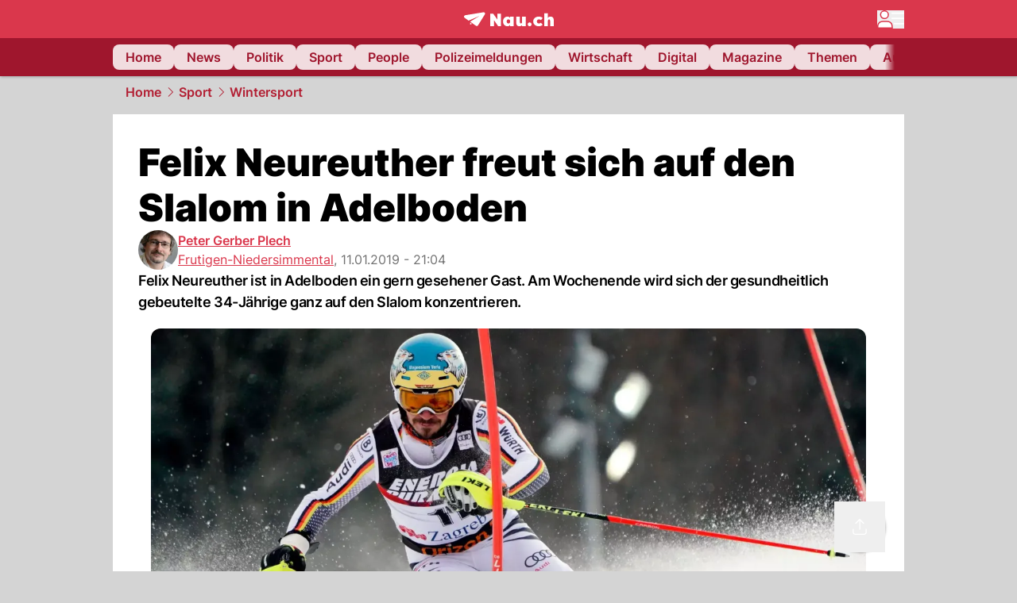

--- FILE ---
content_type: text/html; charset=utf-8
request_url: https://www.nau.ch/sport/wintersport/felix-neureuther-freut-sich-auf-den-slalom-in-adelboden-65470951
body_size: 58261
content:
<!DOCTYPE html><html lang="de-CH" q:render="ssr" q:route="[...catchAll]" q:container="paused" q:version="1.18.0" q:base="/build/" q:locale="" q:manifest-hash="a8393f" q:instance="s94gqfndqjb"><!--qv q:id=0 q:key=FXTb:zu_0--><!--qv q:id=1 q:key=T9fa:CQ_11--><!--qv q:s q:sref=1 q:key=--><head q:head><meta charset="utf-8" q:head><meta name="theme-color" content="var(--nau-theme-primary)" q:head><meta name="viewport" content="width=device-width, initial-scale=1.0, maximum-scale=1.0, user-scalable=no" q:head><link rel="preconnect" href="https://api.nau.ch" q:head><link rel="preconnect" href="https://c.nau.ch" q:head><link rel="preconnect" href="https://stats.g.doubleclick.net" q:head><link rel="preconnect" href="https://onesignal.com" q:head><link rel="preconnect" href="https://ping.chartbeat.net" q:head><link rel="preload" href="/fonts/inter-v13-latin-regular.woff2" as="font" type="font/woff2" crossOrigin="anonymous" q:head><link rel="preload" href="/fonts/inter-v13-latin-600.woff2" as="font" type="font/woff2" crossOrigin="anonymous" q:head><link rel="preload" href="/fonts/inter-v13-latin-900.woff2" as="font" type="font/woff2" crossOrigin="anonymous" q:head><!--qv q:id=2 q:key=vtfi:CQ_0--><!--qv q:key=Cf_5--><link key="ati57x57" rel="apple-touch-icon" sizes="57x57" href="/static/frontpage/apple-touch-icon-57x57.png?v=0.0.0" q:key="ati57x57" q:head><link key="ati60x60" rel="apple-touch-icon" sizes="60x60" href="/static/frontpage/apple-touch-icon-60x60.png?v=0.0.0" q:key="ati60x60" q:head><link key="ati72x72" rel="apple-touch-icon" sizes="72x72" href="/static/frontpage/apple-touch-icon-72x72.png?v=0.0.0" q:key="ati72x72" q:head><link key="ati76x76" rel="apple-touch-icon" sizes="76x76" href="/static/frontpage/apple-touch-icon-76x76.png?v=0.0.0" q:key="ati76x76" q:head><link key="ati114x114" rel="apple-touch-icon" sizes="114x114" href="/static/frontpage/apple-touch-icon-114x114.png?v=0.0.0" q:key="ati114x114" q:head><link key="ati120x120" rel="apple-touch-icon" sizes="120x120" href="/static/frontpage/apple-touch-icon-120x120.png?v=0.0.0" q:key="ati120x120" q:head><link key="ati144x144" rel="apple-touch-icon" sizes="144x144" href="/static/frontpage/apple-touch-icon-144x144.png?v=0.0.0" q:key="ati144x144" q:head><link key="ati152x152" rel="apple-touch-icon" sizes="152x152" href="/static/frontpage/apple-touch-icon-152x152.png?v=0.0.0" q:key="ati152x152" q:head><link key="ati180x180" rel="apple-touch-icon" sizes="180x180" href="/static/frontpage/apple-touch-icon-180x180.png?v=0.0.0" q:key="ati180x180" q:head><link key="icon36x36" rel="icon" type="image/png" sizes="36x36" href="/static/frontpage/android-chrome-36x36.png?v=0.0.0" q:key="icon36x36" q:head><link key="icon96x96" rel="icon" type="image/png" sizes="48x48" href="/static/frontpage/android-chrome-48x48.png?v=0.0.0" q:key="icon96x96" q:head><link key="icon57x57" rel="icon" type="image/png" sizes="96x96" href="/static/frontpage/favicon-96x96.png?v=0.0.0" q:key="icon57x57" q:head><link key="icon144x144" rel="icon" type="image/png" sizes="144x144" href="/static/frontpage/android-chrome-144x144.png?v=0.0.0" q:key="icon144x144" q:head><link key="icon192x192" rel="icon" type="image/png" sizes="192x192" href="/static/frontpage/android-chrome-192x192.png?v=0.0.0" q:key="icon192x192" q:head><link key="icon16x16" rel="icon" type="image/png" sizes="16x16" href="/static/frontpage/favicon-16x16.png?v=0.0.0" q:key="icon16x16" q:head><link key="icon32x32" rel="icon" type="image/png" sizes="32x32" href="/static/frontpage/favicon-32x32.png?v=0.0.0" q:key="icon32x32" q:head><link key="shortcuticon" rel="shortcut icon" type="image/x-icon" href="/static/frontpage/favicon.png?v=0.0.0" q:key="shortcuticon" q:head><link key="atsi320x460" rel="apple-touch-startup-image" type="image/x-icon" href="/static/frontpage/apple-touch-startup-image-320x460.png?v=0.0.0" media="(device-width: 320px) and (device-height: 480px) and (-webkit-device-pixel-ratio: 1)" q:key="atsi320x460" q:head><link key="atsi640x920" rel="apple-touch-startup-image" type="image/x-icon" href="/static/frontpage/apple-touch-startup-image-640x920.png?v=0.0.0" media="(device-width: 320px) and (device-height: 480px) and (-webkit-device-pixel-ratio: 2)" q:key="atsi640x920" q:head><link key="atsi640x1096" rel="apple-touch-startup-image" type="image/x-icon" href="/static/frontpage/apple-touch-startup-image-640x1096.png?v=0.0.0" media="(device-width: 320px) and (device-height: 568px) and (-webkit-device-pixel-ratio: 2)" q:key="atsi640x1096" q:head><link key="atsi748x1024" rel="apple-touch-startup-image" type="image/x-icon" href="/static/frontpage/apple-touch-startup-image-748x1024.png?v=0.0.0" media="(device-width: 768px) and (device-height: 1024px) and (-webkit-device-pixel-ratio: 1) and (orientation: landscape)" q:key="atsi748x1024" q:head><link key="atsi750x1024" rel="apple-touch-startup-image" type="image/x-icon" href="/static/frontpage/apple-touch-startup-image-750x1024.png?v=0.0.0" media="" q:key="atsi750x1024" q:head><link key="atsi750x1294" rel="apple-touch-startup-image" type="image/x-icon" href="/static/frontpage/apple-touch-startup-image-750x1294.png?v=0.0.0" media="(device-width: 375px) and (device-height: 667px) and (-webkit-device-pixel-ratio: 2)" q:key="atsi750x1294" q:head><link key="atsi768x1004" rel="apple-touch-startup-image" type="image/x-icon" href="/static/frontpage/apple-touch-startup-image-768x1004.png?v=0.0.0" media="(device-width: 768px) and (device-height: 1024px) and (-webkit-device-pixel-ratio: 1) and (orientation: portrait)" q:key="atsi768x1004" q:head><link key="atsi1182x2208" rel="apple-touch-startup-image" type="image/x-icon" href="/static/frontpage/apple-touch-startup-image-1182x2208.png?v=0.0.0" media="(device-width: 414px) and (device-height: 736px) and (-webkit-device-pixel-ratio: 3) and (orientation: landscape)" q:key="atsi1182x2208" q:head><link key="atsi1242x2148" rel="apple-touch-startup-image" type="image/x-icon" href="/static/frontpage/apple-touch-startup-image-1242x2148.png?v=0.0.0" media="(device-width: 414px) and (device-height: 736px) and (-webkit-device-pixel-ratio: 3) and (orientation: portrait)" q:key="atsi1242x2148" q:head><link key="atsi1496x2048" rel="apple-touch-startup-image" type="image/x-icon" href="/static/frontpage/apple-touch-startup-image-1496x2048.png?v=0.0.0" media="(device-width: 768px) and (device-height: 1024px) and (-webkit-device-pixel-ratio: 2) and (orientation: landscape)" q:key="atsi1496x2048" q:head><link key="atsi1536x2008" rel="apple-touch-startup-image" type="image/x-icon" href="/static/frontpage/apple-touch-startup-image-1536x2008.png?v=0.0.0" media="(device-width: 768px) and (device-height: 1024px) and (-webkit-device-pixel-ratio: 2) and (orientation: portrait)" q:key="atsi1536x2008" q:head><link key="manifest" rel="manifest" href="/static/frontpage/manifest.json?v=0.0.0" q:key="manifest" q:head><meta name="viewport" content="width=device-width, initial-scale=1.0" q:head><meta name="mobile-web-app-capable" content="yes" key="mobile-web-app-capable" q:key="mobile-web-app-capable" q:head><meta name="apple-mobile-web-app-capable" content="yes" key="apple-mobile-web-app-capable" q:key="apple-mobile-web-app-capable" q:head><meta name="msapplication-TileColor" content="#DA374C" key="msapplication-TileColor" q:key="msapplication-TileColor" q:head><meta name="theme-color" content="#DA374C" key="theme-color" q:key="theme-color" q:head><meta name="apple-mobile-web-app-status-bar-style" content="#DA374C" key="apple-mobile-web-app-status-bar-style" q:key="apple-mobile-web-app-status-bar-style" q:head><meta name="msapplication-config" content="/static/frontpage/browserconfig.xml?v=0.0.0" key="msapplication-config" q:key="msapplication-config" q:head><meta name="msapplication-TileImage" content="/static/frontpage/mstile-150x150.png?v=0.0.0" key="msapplication-TileImage" q:key="msapplication-TileImage" q:head><meta name="msapplication-square70x70logo" content="/static/frontpage/mstile-70x70.png?v=0.0.0" key="msapplication-square70x70logo" q:key="msapplication-square70x70logo" q:head><meta name="msapplication-square150x150logo" content="/static/frontpage/mstile-150x150.png?v=0.0.0" key="msapplication-square150x150logo" q:key="msapplication-square150x150logo" q:head><meta name="msapplication-wide310x150logo" content="/static/frontpage/mstile-310x150.png?v=0.0.0" key="msapplication-wide310x150logo" q:key="msapplication-wide310x150logo" q:head><meta name="msapplication-square310x310logo" content="/static/frontpage/mstile-310x310.png?v=0.0.0" key="msapplication-square310x310logo" q:key="msapplication-square310x310logo" q:head><script q:head>window._env={"PUBLIC_ACCENT_COLOR":"#B10049","PUBLIC_MAINBG_COLOR":"#d4d4d4","PUBLIC_PRIMARY_HUE":"256.53","PUBLIC_LOGIN_SCHEME":"nauch-app://","PUBLIC_PRIMARY_COLOR":"#DA374C","PUBLIC_APP_VERSION":"mag-v9.48.1","PUBLIC_RELEVANT_YIELD_CONFIG_ID":"69660540371efa5de71165b3","PUBLIC_LOGIN_AUTHORITY":"https://auth.nau.ch/realms/nau","PUBLIC_STATIC_DOMAIN":"https://www.nau.ch","PUBLIC_SPACING_VALUE":"16px","PUBLIC_SECONDARY_COLOR_STOP":"600","PUBLIC_ENABLE_USER_THEMES":"true","PUBLIC_APP_NAME":"Nau.ch","PUBLIC_LOGIN_CLIENT_ID":"frontpage","PUBLIC_SECONDARY_HUE":"206.64","PUBLIC_SECONDARY_COLOR":"#9f162d","PUBLIC_ORIGIN":"https://www.nau.ch","PUBLIC_PLAUSIBLE_SCRIPT":"https://t.nau.ch/js/script.js","PUBLIC_ICON_PATH":"/app/apps/icons","PUBLIC_QWIK_INSIGHTS_KEY":"7a050n3k6s","PUBLIC_APP":"frontpage","PUBLIC_TOPIC":"frontpage","PUBLIC_ROUNDED_CORNERS":"null","PUBLIC_USE_HTTP_CACHE":"true","PUBLIC_CARDBG_COLOR_DARK":"#1c2731","PUBLIC_BREADCRUMB_COLOR":"#B21F33","PUBLIC_APP_PATH":"/frontpage","PUBLIC_USE_HTTP_LOG":"null","PUBLIC_API_BASE_URL":"https://api.nau.ch","PUBLIC_PLAUSIBLE_DOMAIN":"nau.ch","PUBLIC_CHECK_VERSION_AFTER_MS":"60000","PUBLIC_ROOT_URL":"https://www.nau.ch","PUBLIC_CARDBG_COLOR":"#FFFFFF","PUBLIC_GTM_ID":"GTM-WBWRFX6P","PUBLIC_ONESIGNAL_APPID":"fab75e22-b5c5-4a61-a0c0-ee2779e16b8e","PUBLIC_ACCENT_COLOR_STOP":"600","PUBLIC_ONESIGNAL_SAFARI_WEB_ID":"web.onesignal.auto.40785b5b-169b-4884-a5e0-8aeabe17c634","PUBLIC_PRIMARY_COLOR_STOP":"500","PUBLIC_RELEVANT_YIELD_SCRIPT":"https://nau-cdn.relevant-digital.com/static/tags/69660537d20f6d4e111165b2.js","PUBLIC_MAINBG_COLOR_DARK":"#0d141c","PUBLIC_ACCENT_HUE":"123.01","PUBLIC_ICON_VERSION":"0.8.15","PUBLIC_ONESIGNAL_ENABLE_NOTIFY_BUTTON":"false","PUBLIC_ONESIGNAL_TIME_DELAY":"10"}</script><script src="https://t.nau.ch/js/script.js" data-domain="nau.ch" defer q:id="3" q:head></script><script q:id="4" q:head>window.OneSignalDeferred = window.OneSignalDeferred || [];</script><script src="/scripts/onesignal-init.js?mag-v9.48.1" defer on:load="q-CpAlwoWE.js#s_L4uxOH4VS6E" q:id="5" q:head></script><!--qv q:key=Cf_2--><title q:key="Cf_0" q:head>Felix Neureuther freut sich auf den Slalom in Adelboden | Nau.ch</title><link rel="alternate" content="ch.nau.app" q:key="0" q:head><link rel="canonical" href="https://www.nau.ch/sport/wintersport/felix-neureuther-freut-sich-auf-den-slalom-in-adelboden-65470951" q:key="1" q:head><link rel="preload" as="image" type="image/avif" fetchpriority="high" imagesrcset="https://c.nau.ch/i/gBGm5K6ZyMVlJedOaYd8VeMY14nDQzPk8wxoNXrL/340/felix-neureuther.avif 340w, https://c.nau.ch/i/gBGm5K6ZyMVlJedOaYd8VeMY14nDQzPk8wxoNXrL/680/felix-neureuther.avif 680w, https://c.nau.ch/i/gBGm5K6ZyMVlJedOaYd8VeMY14nDQzPk8wxoNXrL/900/felix-neureuther.avif 900w, https://c.nau.ch/i/gBGm5K6ZyMVlJedOaYd8VeMY14nDQzPk8wxoNXrL/1360/felix-neureuther.avif 1360w, https://c.nau.ch/i/gBGm5K6ZyMVlJedOaYd8VeMY14nDQzPk8wxoNXrL/1800/felix-neureuther.avif 1800w" href="https://c.nau.ch/i/gBGm5K6ZyMVlJedOaYd8VeMY14nDQzPk8wxoNXrL/900/felix-neureuther.avif" q:key="2" q:head><meta property="og:site_name" content="Nau" q:key="0" q:head><meta name="apple-itunes-app" content="app-id=1282998699" q:key="1" q:head><meta name="robots" content="max-image-preview:large" q:key="2" q:head><meta name="twitter:card" content="summary_large_image" q:key="3" q:head><meta name="twitter:site" content="@nau_live" q:key="4" q:head><meta name="twitter:creator" content="@nau_live" q:key="5" q:head><meta property="og:title" content="Felix Neureuther freut sich auf den Slalom in Adelboden | Nau.ch" q:key="6" q:head><meta name="twitter:title" content="Felix Neureuther freut sich auf den Slalom in Adelboden | Nau.ch" q:key="7" q:head><meta property="og:title" content="Felix Neureuther freut sich auf den Slalom in Adelboden" q:key="8" q:head><meta property="og:description" content="Felix Neureuther ist in Adelboden ein gern gesehener Gast. Am Wochenende wird sich der gesundheitlich gebeutelte 34-Jährige ganz auf den Slalom konzentrieren." q:key="9" q:head><meta property="og:site_name" content="Nau" q:key="10" q:head><meta property="og:image" content="https://c.nau.ch/i/gBGm5K6ZyMVlJedOaYd8VeMY14nDQzPk8wxoNXrL/1360/680/felix-neureuther.jpg" q:key="11" q:head><meta property="og:image:alt" content="Felix Neureuther" q:key="12" q:head><meta property="og:image:width" content="1360" q:key="13" q:head><meta property="og:image:height" content="680" q:key="14" q:head><meta property="og:url" content="https://www.nau.ch/sport/wintersport/felix-neureuther-freut-sich-auf-den-slalom-in-adelboden-65470951" q:key="15" q:head><meta property="og:type" content="article" q:key="16" q:head><meta property="article:published_time" content="2019-01-11T20:04:30+00:00" q:key="17" q:head><meta property="article:modified_time" content="2021-03-04T19:01:05+00:00" q:key="18" q:head><meta property="article:author" content="Peter Gerber Plech" q:key="19" q:head><meta property="fb:app_id" content="1884799398427648" q:key="20" q:head><meta name="twitter:card" content="summary_large_image" q:key="21" q:head><meta name="twitter:site" content="@nau_live" q:key="22" q:head><meta name="twitter:creator" content="@nau_live" q:key="23" q:head><meta name="twitter:title" content="Felix Neureuther freut sich auf den Slalom in Adelboden" q:key="24" q:head><meta name="twitter:description" content="Felix Neureuther ist in Adelboden ein gern gesehener Gast. Am Wochenende wird sich der gesundheitlich gebeutelte 34-Jährige ganz auf den Slalom konzentrieren." q:key="25" q:head><meta name="twitter:image" content="https://c.nau.ch/i/gBGm5K6ZyMVlJedOaYd8VeMY14nDQzPk8wxoNXrL/1360/680/felix-neureuther.jpg" q:key="26" q:head><meta name="twitter:image:alt" content="Felix Neureuther" q:key="27" q:head><meta name="description" content="Felix Neureuther ist in Adelboden ein gern gesehener Gast. Am Wochenende wird sich der gesundheitlich gebeutelte 34-Jährige ganz auf den Slalom konzentrieren." q:key="28" q:head><meta name="keywords" content="Slalom,Riesenslalom,Ski,Ski Alpin,Felix Neureuther,Adelboden,Form" q:key="29" q:head><meta name="news_keywords" content="Slalom,Riesenslalom,Ski,Ski Alpin,Felix Neureuther,Adelboden,Form" q:key="30" q:head><meta name="robots" content="max-image-preview:large" q:key="31" q:head><meta itemprop="datePublished" content="2019-01-11T20:04:30+00:00" q:key="32" q:head><meta name="date" content="2019-01-11T20:04:30+00:00" q:key="33" q:head><meta name="contentDate" content="20190111" q:key="34" q:head><meta itemprop="dateModified" content="2021-03-04T19:01:05+00:00" q:key="35" q:head><meta property="author" content="Peter Gerber Plech" q:key="36" q:head><script type="application/ld+json" q:key="0" q:head>{"@context":"https://schema.org","@type":"Organization","name":"Nau.ch","logo":{"@type":"ImageObject","url":"https://www.nau.ch/amp/logo.png","width":350,"height":60},"url":"https://www.nau.ch/"}</script><script type="application/ld+json" q:key="1" q:head>{"@context":"http://schema.org","@type":"BreadcrumbList","itemListElement":[{"@type":"ListItem","position":1,"item":{"@id":"/","name":"Home"}},{"@type":"ListItem","position":2,"item":{"@id":"/sport","name":"Sport"}},{"@type":"ListItem","position":3,"item":{"@id":"/sport/wintersport","name":"Wintersport"}}]}</script><script type="application/ld+json" q:key="2" q:head>{"@context":"http://schema.org","@type":"NewsArticle","isAccessibleForFree":true,"mainEntityOfPage":{"@type":"WebPage","@id":"https://www.nau.ch"},"headline":"Felix Neureuther freut sich auf den Slalom in Adelboden","image":{"@type":"ImageObject","url":"https://c.nau.ch/i/gBGm5K6ZyMVlJedOaYd8VeMY14nDQzPk8wxoNXrL/1360/felix-neureuther.jpg","width":1360,"height":680},"datePublished":"2019-01-11T20:04:30+00:00","dateModified":"2021-03-04T19:01:05+00:00","author":[[{"@type":"Person","name":"Peter Gerber Plech","url":"https://www.nau.ch/profile/10711"}]],"publisher":{"@context":"https://schema.org","@type":"Organization","name":"Nau.ch","logo":{"@type":"ImageObject","url":"https://www.nau.ch/amp/logo.png","width":350,"height":60},"url":"https://www.nau.ch/"},"description":"Felix Neureuther ist in Adelboden ein gern gesehener Gast. Am Wochenende wird sich der gesundheitlich gebeutelte 34-Jährige ganz auf den Slalom konzentrieren."}</script><!--/qv--><!--/qv--><!--/qv--><!--qv q:key=CQ_1--><script type="text/javascript" q:key="Eh_0" q:head> const staticPaths = ['/_sitemap', '/archiv/', '/profile/edit', '/profile/push', '/themen', '/.well-known', '/flash/']; const isStaticPath = (url) => staticPaths.some(path => url.startsWith(path));  const originalFetch = window.fetch;  window.fetch = (url, options = {}) => { if (url.toString().includes('/q-data.json') && !isStaticPath(url.toString())) { console.debug('Preventing q-data.json request for ' + url.toString());  return Promise.resolve( new Response( JSON.stringify({ _entry: '4', _objs: [ {}, '\u0001', 200, url.toString().replace('q-data.json', ''), { loaders: '0', action: '1', status: '2', href: '3', redirect: '1', isRewrite: '1', }, ], }), { headers: { 'Content-Type': 'application/json' } }, ), ); }  return originalFetch(url, options); }; </script><!--/qv--><script q:head>if (localStorage.theme === 'dark'||(!('theme' in localStorage) && window.matchMedia('(prefers-color-scheme: dark)').matches && localStorage['nau-logged-in'] === 'true')) document.documentElement.classList.add('dark'); </script><script q:head>window.globTarget = {
                            targeting: 'sys_firstimp',
                            dark: document.documentElement.classList.contains('dark') ? 'true' : 'false',
                            app_platform: /NauWebView/i.test(navigator.userAgent) ? 'app': 'pwa'
                        }
                    </script><script q:head>
                    window.googlefc = window.googlefc || {};
                    window.googlefc.ccpa = window.googlefc.ccpa || {};
                    window.googlefc.callbackQueue = window.googlefc.callbackQueue || [];

                    let lsName = 'nau:consent'

                    window.getCookie = (cName) => {
                        const name = cName + '=';
                        const cDecoded = decodeURIComponent(document.cookie);
                        const cArr = cDecoded.split('; ');
                        let res;
                        cArr.forEach(val => {
                            if (val.indexOf(name) === 0) res = val.substring(name.length);
                        });
                        return res;
                    };

                    window.storeCookie = (name, content, domain, path) => {
                        const c = { n: name, c: content, d: domain, p: path };
                        window.setTimeout(() => {
                            window.localStorage.setItem(lsName, JSON.stringify(c))
                        });
                        return c;
                    };

                    window.updateConsent = (n, c, h, p) => {
                        window.setTimeout(() => {
                            const d = new Date();
                            d.setMonth(d.getMonth() + 1);
                            document.cookie = n+'='+c+';domain='+h+';path='+p+';expires='+d.toUTCString();
                        });
                    };

                    const handleIOSConsent = () => {
                        const n = 'FCCDCF';
                        const fccdcf = window.getCookie(n);
                        if (fccdcf === undefined) {
                            const stored = window.localStorage.getItem(lsName);
                            if (stored !== null) {
                                const restored = JSON.parse(stored);

                                window.updateConsent(restored.n, restored.c, restored.d, restored.p);
                            } else {
                                googlefc.callbackQueue.push({
                                    'CONSENT_DATA_READY':
                                    () => {
                                        const c = window.getCookie(n);
                                        const u = new URL(window.location.href);
                                        const stored = window.storeCookie("FCCDCF", c, u.host.substring(u.host.indexOf('.')), '/')
                                        window.updateConsent(stored.n, stored.c, stored.d, stored.p);
                                    }
                                });
                            }
                        } else {
                            const stored = window.localStorage.getItem(lsName);
                            if (stored !== null) {
                                const restored = JSON.parse(stored);

                                window.updateConsent(restored.n, restored.c, restored.d, restored.p);
                            } else {
                                const u = new URL(window.location.href);
                                window.storeCookie(n, fccdcf, u.host.substring(u.host.indexOf('.')), '/')
                            }
                        }
                    }

                    const isWebkit = "GestureEvent" in window
                    const ios18 = /iOS|iPhone|iPad|iPod/i.test(navigator.userAgent) && window.CSS && CSS.supports("content-visibility", "visible");
                    const safariVersion = !/Version\/[A-Za-z0-9\.]+/gm.test(navigator.userAgent) ? -1 : parseInt(navigator.userAgent.match(/Version\/[A-Za-z0-9\.]+/gm)[0].split('/')[1])

                    if (isWebkit && (ios18 || safariVersion >= 11 || window.globTarget.app_platform === 'app')) {
                        handleIOSConsent();
                    }

                    googlefc.callbackQueue.push({
                        'CONSENT_DATA_READY':
                        () => {
                            setTimeout(() => {
                                window.inappwebview('handleTrackingConsent', window.googlefc.getAllowAdsStatus());
                            });
                        }
                    });
                </script><script q:head>window.inappwebview = (name, ...args) => {
                        if (window.zikzak_inappwebview !== undefined) {
                            return window.zikzak_inappwebview.callHandler(name, ...args);
                        } else if (window.flutter_inappwebview !== undefined) {
                            return window.flutter_inappwebview.callHandler(name, ...args);
                        }
                    }</script><script q:key="CQ_3" q:head>
                        const THEMES = [
                            ['#C2FFF9', '#85FFF3', '#4DFFED', '#0FFFE7', '#00D1BC', '#009688', '#007065', '#004D45', '#002420'],
                            ['#CBDEFB', '#97BDF7', '#639DF2', '#2F7CEE', '#115FD4', '#0D47A1', '#0A377B', '#062450', '#03132A'],
                            ['#DCE0E5', '#B9C1CB', '#98A4B3', '#758599', '#596778', '#3F4955', '#303740', '#21262C', '#0F1215'],
                        ];

                        const SECONDARY = ['#007d72', '#0A3A85', '#333b45'];

                        window.applyTheme = function (selectedThemeId) {
                            if (selectedThemeId === null || selectedThemeId === undefined) return;

                            let style = document.getElementById('nau-theme');

                            if (selectedThemeId === 0) {
                                if (style !== null) style.remove();
                                window.inappwebview('setPrimaryColor', null);
                                return;
                            }

                            if (!style) {
                                style = document.createElement('style');
                                style.id = 'nau-theme';
                                document.getElementsByTagName('head')[0].appendChild(style);
                            }

                            style.innerHTML = `:root {
                                --external-theme-secondary: ${SECONDARY[selectedThemeId - 1]};
                                --external-theme-primary: ${THEMES[selectedThemeId - 1][5]};
                                ${THEMES[selectedThemeId - 1]?.map((val, index) => { return `--external-theme-primary-${(index + 1) * 100}: ${val};
`; }).join('')}
                                --breadcrumb-theme-color: ${THEMES[selectedThemeId - 1][5]};
                                }`;

                            window.inappwebview('setPrimaryColor', THEMES[selectedThemeId - 1][5]);
                        };

                        (() => {
                            const lsThemeSetting = window.localStorage.getItem('nau-accent-preference');
                            if (!lsThemeSetting) return;
                            const parsedTheme = parseFloat(lsThemeSetting);
                            if ([1, 2, 3].indexOf(parsedTheme) > -1) {
                                applyTheme(parsedTheme);
                            } else {
                                applyTheme(0);
                            }
                        })();
                    </script><!--qv q:key=DP_0--><style q:head>:root {
                --external-theme-cardbg: #FFFFFF; 
                --external-theme-cardbg-dark: #1c2731; 
                --external-theme-mainbg: #d4d4d4; 
                --external-theme-mainbg-dark: #0d141c; 
                --external-spacing: 16px; 
                --breadcrumb-color: #B21F33
            }</style><style q:key="0" q:head>:root {
            --external-theme-primary: #DA374C;
            --external-theme-secondary: #9f162d;
            --external-theme-accent: #B10049;

             --external-theme-primary-100: #FBE9EC;
--external-theme-primary-200: #F8D8DC;
--external-theme-primary-300: #F0ADB6;
--external-theme-primary-400: #E98694;
--external-theme-primary-500: #E26071;
--external-theme-primary-600: #DA374C;
--external-theme-primary-700: #AC2033;
--external-theme-primary-800: #741522;
--external-theme-primary-900: #380A10;
--external-theme-primary-undefined: #000000;
--external-theme-primary-undefined: #000000;


            --external-theme-secondary-100: #FCE9EC;
--external-theme-secondary-200: #F8CED5;
--external-theme-secondary-300: #F2A1AE;
--external-theme-secondary-400: #EB7084;
--external-theme-secondary-500: #E43E5A;
--external-theme-secondary-600: #CE1D3A;
--external-theme-secondary-700: #9F162D;
--external-theme-secondary-800: #6C0F1E;
--external-theme-secondary-900: #36070F;
--external-theme-secondary-undefined: #000000;
--external-theme-secondary-undefined: #000000;


            --external-theme-accent-100: #FFE5F0;
--external-theme-accent-200: #FFC7DE;
--external-theme-accent-300: #FF8FBE;
--external-theme-accent-400: #FF579D;
--external-theme-accent-500: #FF1F7C;
--external-theme-accent-600: #EB0062;
--external-theme-accent-700: #B10049;
--external-theme-accent-800: #750031;
--external-theme-accent-900: #3D001A;
--external-theme-accent-undefined: #000000;
--external-theme-accent-undefined: #000000;

        }</style><!--/qv--><!--qv q:id=6 q:key=eEt2:CQ_5--><!--qv q:key=19_0--><link rel="preconnect" href="https://securepubads.g.doubleclick.net" q:head><link rel="preconnect" href="https://pagead2.googlesyndication.com" q:head><link rel="preconnect" href="https://www.googletagservices.com" q:head><script q:head>
                    window.googletag = window.googletag || {};
                    window.googletag.cmd = window.googletag.cmd || [];
                    window.adSlots = window.adSlots || new Map();
                    window.googletag.cmd.push(function() {
                        googletag.pubads().enableSingleRequest();
                        googletag.pubads().disableInitialLoad();
                        googletag.enableServices();
                    });
                </script><script async src="https://securepubads.g.doubleclick.net/tag/js/gpt.js" q:head></script><!--/qv--><!--/qv--><!--qv q:id=7 q:key=VgKx:CQ_6--><!--qv q:key=Vz_0--><script src="https://nau-cdn.relevant-digital.com/static/tags/69660537d20f6d4e111165b2.js" async on-document:qinit="q-QiukMTMx.js#_hW[0]" q:id="8" q:head></script><script q:head>window.relevantDigital = window.relevantDigital || {};
                window.relevantDigital.cmd = window.relevantDigital.cmd || [];</script><!--/qv--><!--/qv--><link rel="modulepreload" href="/build/q-naDMFAHy.js"><script type="module" async="true" src="/build/q-naDMFAHy.js"></script><link rel="stylesheet" href="/assets/Cgq7zqql-style.css"><link rel="modulepreload" href="/build/q-CmfOTBhc.js" crossorigin="anonymous"><link rel="preload" href="/assets/BlbXDW2n-bundle-graph.json" as="fetch" crossorigin="anonymous"><script type="module" async="true">let b=fetch("/assets/BlbXDW2n-bundle-graph.json");import("/build/q-CmfOTBhc.js").then(({l})=>l("/build/",b));</script><link rel="modulepreload" href="/build/q-DcUwomSw.js"><style q:style="4a8vjr-0" hidden>:root{view-transition-name:none}</style></head><body><noscript q:key="CQ_7"><iframe src="https://www.googletagmanager.com/ns.html?id=GTM-WBWRFX6P" height="0" width="0" style="display:none;visibility:hidden"></iframe></noscript><!--qv q:id=9 q:key=0j2k:CQ_8--><!--qv q:key=Z0_2--><!--qv q:id=a q:key=tTip:Z0_0--><!--qv q:key=0Z_24--><!--qv q:key=0Z_1--><div class="z-1000 h-1 bg-gray-300 fixed top-0 left-0 w-full ease-in-out transition-opacity duration-200 opacity-0" on:qvisible="q-EbbuY-PA.js#_hW[0]
q-C6N9wqk_.js#_hW[1]
q-CrEaIFqY.js#_hW[2]
q-CrEaIFqY.js#_hW[3]
q-CpAlwoWE.js#_hW[4]
q-BYtJVwjP.js#_hW[5]
q-CpAlwoWE.js#_hW[6]
q-CpAlwoWE.js#_hW[7]
q-CpAlwoWE.js#_hW[8]
q-xB584IU7.js#_hW[9]
q-CDXFRGeA.js#_hW[10]" on-document:click="q-CpAlwoWE.js#s_WEHCTYiUM40[11]" on-document:qidle="q-CpAlwoWE.js#_hW[12]" on-document:keydown="q-C516MELY.js#s_t7KF1eMKXKk[11]" q:key="m3_0" q:id="b"><div id="loading-indicator" class="h-full bg-blue-500 transition-[width] duration-[1s] w-0"></div></div><!--/qv--><!--qv q:id=c q:key=0ZzY:0Z_23--><div style="transform:unset;padding-bottom:unset" class="pb-bottomNavbarHeightMobile tablet:pb-0 transition-transform duration-0 relative" on:qvisible="q-CpAlwoWE.js#_hW[0]" on-window:resize="q-CpAlwoWE.js#s_QaOpeZVUrjA" q:key="Af_6" q:id="d"><!--qv q:s q:sref=c q:key=background-link--><!--/qv--><!--qv q:s q:sref=c q:key=bg-img--><!--/qv--><!--qv q:s q:sref=c q:key=header--><header q:slot="header" id="header" class="col-span-full sticky top-0 z-90 nau-box-shadow"><!--qv q:id=31 q:key=vlSo:0Z_5--><!--qv q:key=Xd_7--><!--qv q:id=32 q:key=Ajoi:Xd_5--><div class="grid grid-cols-noHpAd hpAdRightMinScreenWidth:grid-cols-hpAdRight hpAdLeftMinScreenWidth:grid-cols-hpAdLeft bg-primary dark:bg-primary" q:key="Af_10" q:id="33"><aside class="pr-halfpageAdPadding flex-col col-start-2 hidden hpAdLeftMinScreenWidth:flex"><!--qv q:s q:sref=32 q:key=left--><span q:slot="left" on-document:qinit="q-CpAlwoWE.js#_hW[0]" q:id="34"></span><!--/qv--></aside><section class="col-start-3" q:id="35"><!--qv q:s q:sref=32 q:key=--><!--qv q:id=36 q:key=zbXE:Xd_4--><div id="navbar" class="flex justify-center text-white tablet:pt-0" on:qvisible="q-CpAlwoWE.js#_hW[0]" q:key="VJ_6" q:id="37"><div class="w-full max-w-screen-content h-12 flex items-center relative justify-center" q:id="38"><!--qv q:id=39 q:key=XsOY:VJ_4--><a aria-label="Zur Startseite von frontpage.nau.ch" href="/" preventdefault:click class="cursor-pointer cursor-pointer" on:click="q-CpAlwoWE.js#s_14NNkDGP5AU[0 1 2 3]" q:key="nR_3" q:id="3a"><!--t=3b--><!----><!--qv q:s q:sref=39 q:key=--><!--qv q:id=cu q:key=Gvzs:VJ_2--><span class="[&amp;&gt;svg]:w-full [&amp;&gt;svg]:max-h-[40px]" q:key="dynamic" q:id="cv"><svg xmlns="http://www.w3.org/2000/svg" width="113" height="19" viewBox="0 0 113 18" role="img" aria-hidden="true" focusable="false">
    <path
        fill="#fff"
        d="M24.8 0h-.5c-.2 0-22 3.6-22.8 3.7S0 4.6 0 5.5c0 .5.2 1 .6 1.3l5.2 3.7 13.7-5.9-11.8 7.2 7.5 5.3c.3.2.6.2.9.2.6 0 1.2-.3 1.5-.8l8.6-13.8c.2-.3.3-.6.3-1 0-.9-.8-1.7-1.7-1.7zM7.7 15.6l2.2-1.1-2.2-1.6zM41.9 9l-5.2-7.3H33v15.7h4.7V9.9l5.2 7.5h3.7V1.7h-4.7zM58 7.1c-.6-1.1-1.8-1.7-3.4-1.7-3.1 0-5.5 2.6-5.5 6.1 0 3.6 2.4 6.1 5.5 6.1 1.5 0 2.7-.6 3.4-1.7v1.5h4.6V5.6H58v1.5zm-2.1 7c-1.3 0-2.2-1.1-2.2-2.6s.8-2.6 2.2-2.6 2.2 1.1 2.2 2.6-.8 2.6-2.2 2.6zM73.1 12c0 .9-.2 2-1.4 2s-1.4-1.1-1.4-2V5.6h-4.6v6.9c0 1.9.4 5.1 4.1 5.1 1.6 0 2.6-.6 3.3-1.7v1.5h4.6V5.6h-4.6V12zm21.2-3.1c.6 0 1.5.2 2.5 1L99 7.2c-1.3-1.3-3.2-1.8-5-1.8-4 0-6.9 2.7-6.9 6.1 0 3.4 2.9 6.1 6.9 6.1 1.7 0 3.7-.6 5-1.8l-2.2-2.7c-.9.8-1.9 1-2.5 1-1.5 0-2.6-1.1-2.6-2.6s1-2.6 2.6-2.6zm14.6-3.5c-1.6 0-2.6.6-3.3 1.7V1.2H101v16.2h4.6V11c0-.9.2-2 1.4-2s1.4 1.1 1.4 2v6.4h4.6v-6.9c0-1.9-.4-5.1-4.1-5.1zm-24.6 8.1c-.2-.2-.5-.4-.8-.5-.3-.1-.6-.2-.9-.2-.3 0-.6.1-.9.2-.3.1-.6.3-.8.5-.2.2-.4.5-.5.8-.1.3-.2.6-.2.9 0 .3.1.6.2.9.1.3.3.6.5.8.2.2.5.4.8.5.3.1.6.2.9.2.3 0 .6-.1.9-.2.3-.1.6-.3.8-.5.2-.2.4-.5.5-.8.1-.3.2-.6.2-.9 0-.3-.1-.6-.2-.9-.1-.4-.3-.6-.5-.8z"
    />
</svg>
</span><!--/qv--><span class="sr-only"><!--t=3c-->frontpage.<!---->NAU.ch</span><!--/qv--></a><!--/qv--><!--qv q:s q:sref=36 q:key=nau-navbar-menu--><div q:slot="nau-navbar-menu" class="flex items-center gap-3 absolute right-0 invisible tablet:visible"><button type="button" title="Menü anzeigen" aria-label="Menü anzeigen" aria-haspopup="true" aria-controls="menu-modal" aria-expanded="false" id="menu-button" on:click="q-Cn-xZTAd.js#s_0QdArnVLnts[0]" q:id="3d"><svg xmlns="http://www.w3.org/2000/svg" width="34" height="23" fill="none" aria-hidden="true" viewBox="0 0 34 23" q:key="Xd_3"><path fill="#fff" stroke="var(--nau-theme-primary)" stroke-width="1.5" d="M14.08 5.577c0 2.658-2.18 4.827-4.89 4.827S4.3 8.234 4.3 5.577 6.48.75 9.19.75c2.71 0 4.89 2.169 4.89 4.827Zm-1.777 8.442c3.214 0 5.836 2.068 6.478 4.74v.002c.002.008.011.064.023.195.011.128.022.294.033.488.02.387.039.87.053 1.359.016.519.027 1.038.034 1.447H.76c.007-.409.018-.928.034-1.447.014-.489.032-.972.054-1.36q.015-.293.033-.487c.011-.13.02-.187.022-.195v-.001c.642-2.673 3.264-4.74 6.479-4.74z"/><path fill="#fff" fill-rule="evenodd" d="M34 3.568a.863.863 0 0 1-.863.863h-14.38a.862.862 0 1 1 0-1.725h14.38c.477 0 .863.386.863.862M34 10.202a.863.863 0 0 1-.863.863h-14.38a.862.862 0 1 1 0-1.725h14.38c.477 0 .863.386.863.862M34 16.837a.863.863 0 0 1-.862.862H21.442a.863.863 0 0 1 0-1.725h11.696c.476 0 .862.386.862.863" clip-rule="evenodd"/></svg></button></div><!--/qv--></div></div><!--/qv--><!--/qv--></section><aside class="pl-halfpageAdPadding col-start-4 hidden hpAdRightMinScreenWidth:flex flex-col"><!--qv q:s q:sref=32 q:key=right--><span q:slot="right"></span><!--/qv--></aside></div><!--/qv--><!--qv q:id=3e q:key=Ajoi:Xd_6--><div class="grid grid-cols-noHpAd hpAdRightMinScreenWidth:grid-cols-hpAdRight hpAdLeftMinScreenWidth:grid-cols-hpAdLeft bg-secondary hidden tablet:grid" q:key="Af_10" q:id="3f"><aside class="pr-halfpageAdPadding flex-col col-start-2 hidden hpAdLeftMinScreenWidth:flex"><!--qv q:s q:sref=3e q:key=left--><span q:slot="left"></span><!--/qv--></aside><section class="col-start-3" q:id="3g"><!--qv q:s q:sref=3e q:key=--><nav class="px-3 desktop:px-0 py-2"><!--qv q:id=3h q:key=f0Xx:https://www.nau.ch/sport/wintersport/felix-neureuther-freut-sich-auf-den-slalom-in-adelboden-65470951--><div class="button-list w-full flex items-center justify-start max-w-full" on-window:resize="q-CpAlwoWE.js#s_xV7hbwuhigc[0 1]" on-document:qinit="q-CpAlwoWE.js#_hW[2]" q:key="oR_2" q:id="3i"><div class="shrink-1 w-full relative overflow-shadow -mx-3"><div data-scroller class="w-auto flex flex-row items-center gap-2 overflow-x-auto scrollbar-hidden px-3"><!--qv q:id=3j q:key=jera:0--><!--qv q:id=3k q:key=XsOY:RG_12--><a data-id="0" href="/" preventdefault:click title="Home" referrerPolicy="" rel="" class="flex items-center leading-none relative rounded-lg  justify-center text-secondary bg-white/85 dark:bg-neutral-800 dark:text-white dark:hover:bg-neutral-700 hover:bg-primary-100 font-semibold text-sm px-4 py-2 no-underline focus-underline cursor-pointer" on:click="q-CpAlwoWE.js#s_14NNkDGP5AU[0 1 2 3]" q:key="nR_3" q:id="3l"><!--t=3m--><!----><!--qv q:s q:sref=3k q:key=--><span class="inline-flex gap-2 items-center flex-nowrap whitespace-nowrap" q:id="3n"><span q:key="RG_8"><!--t=3o-->Home<!----></span><!--qv q:key=RG_10--><!--/qv--></span><!--/qv--></a><!--/qv--><!--/qv--><!--qv q:id=3p q:key=jera:1--><!--qv q:id=3q q:key=XsOY:RG_12--><a data-id="1" href="/news" preventdefault:click title="News" referrerPolicy="" rel="" class="flex items-center leading-none relative rounded-lg  justify-center text-secondary bg-white/85 dark:bg-neutral-800 dark:text-white dark:hover:bg-neutral-700 hover:bg-primary-100 font-semibold text-sm px-4 py-2 no-underline focus-underline cursor-pointer" on:click="q-CpAlwoWE.js#s_14NNkDGP5AU[0 1 2 3]" q:key="nR_3" q:id="3r"><!--t=3s--><!----><!--qv q:s q:sref=3q q:key=--><span class="inline-flex gap-2 items-center flex-nowrap whitespace-nowrap" q:id="3t"><span q:key="RG_8"><!--t=3u-->News<!----></span><!--qv q:key=RG_10--><!--/qv--></span><!--/qv--></a><!--/qv--><!--/qv--><!--qv q:id=3v q:key=jera:2--><!--qv q:id=3w q:key=XsOY:RG_12--><a data-id="2" href="/politik" preventdefault:click title="Politik" referrerPolicy="" rel="" class="flex items-center leading-none relative rounded-lg  justify-center text-secondary bg-white/85 dark:bg-neutral-800 dark:text-white dark:hover:bg-neutral-700 hover:bg-primary-100 font-semibold text-sm px-4 py-2 no-underline focus-underline cursor-pointer" on:click="q-CpAlwoWE.js#s_14NNkDGP5AU[0 1 2 3]" q:key="nR_3" q:id="3x"><!--t=3y--><!----><!--qv q:s q:sref=3w q:key=--><span class="inline-flex gap-2 items-center flex-nowrap whitespace-nowrap" q:id="3z"><span q:key="RG_8"><!--t=40-->Politik<!----></span><!--qv q:key=RG_10--><!--/qv--></span><!--/qv--></a><!--/qv--><!--/qv--><!--qv q:id=41 q:key=jera:3--><!--qv q:id=42 q:key=XsOY:RG_12--><a data-id="3" href="/sport" preventdefault:click title="Sport" referrerPolicy="" rel="" class="flex items-center leading-none relative rounded-lg  justify-center text-secondary bg-white/85 dark:bg-neutral-800 dark:text-white dark:hover:bg-neutral-700 hover:bg-primary-100 font-semibold text-sm px-4 py-2 no-underline focus-underline cursor-pointer" on:click="q-CpAlwoWE.js#s_14NNkDGP5AU[0 1 2 3]" q:key="nR_3" q:id="43"><!--t=44--><!----><!--qv q:s q:sref=42 q:key=--><span class="inline-flex gap-2 items-center flex-nowrap whitespace-nowrap" q:id="45"><span q:key="RG_8"><!--t=46-->Sport<!----></span><!--qv q:key=RG_10--><!--/qv--></span><!--/qv--></a><!--/qv--><!--/qv--><!--qv q:id=47 q:key=jera:4--><!--qv q:id=48 q:key=XsOY:RG_12--><a data-id="4" href="/people" preventdefault:click title="People" referrerPolicy="" rel="" class="flex items-center leading-none relative rounded-lg  justify-center text-secondary bg-white/85 dark:bg-neutral-800 dark:text-white dark:hover:bg-neutral-700 hover:bg-primary-100 font-semibold text-sm px-4 py-2 no-underline focus-underline cursor-pointer" on:click="q-CpAlwoWE.js#s_14NNkDGP5AU[0 1 2 3]" q:key="nR_3" q:id="49"><!--t=4a--><!----><!--qv q:s q:sref=48 q:key=--><span class="inline-flex gap-2 items-center flex-nowrap whitespace-nowrap" q:id="4b"><span q:key="RG_8"><!--t=4c-->People<!----></span><!--qv q:key=RG_10--><!--/qv--></span><!--/qv--></a><!--/qv--><!--/qv--><!--qv q:id=4d q:key=jera:5--><!--qv q:id=4e q:key=XsOY:RG_12--><a data-id="5" href="/news/polizeimeldungen" preventdefault:click title="Polizeimeldungen" referrerPolicy="" rel="" class="flex items-center leading-none relative rounded-lg  justify-center text-secondary bg-white/85 dark:bg-neutral-800 dark:text-white dark:hover:bg-neutral-700 hover:bg-primary-100 font-semibold text-sm px-4 py-2 no-underline focus-underline cursor-pointer" on:click="q-CpAlwoWE.js#s_14NNkDGP5AU[0 1 2 3]" q:key="nR_3" q:id="4f"><!--t=4g--><!----><!--qv q:s q:sref=4e q:key=--><span class="inline-flex gap-2 items-center flex-nowrap whitespace-nowrap" q:id="4h"><span q:key="RG_8"><!--t=4i-->Polizeimeldungen<!----></span><!--qv q:key=RG_10--><!--/qv--></span><!--/qv--></a><!--/qv--><!--/qv--><!--qv q:id=4j q:key=jera:6--><!--qv q:id=4k q:key=XsOY:RG_12--><a data-id="6" href="/news/wirtschaft" preventdefault:click title="Wirtschaft" referrerPolicy="" rel="" class="flex items-center leading-none relative rounded-lg  justify-center text-secondary bg-white/85 dark:bg-neutral-800 dark:text-white dark:hover:bg-neutral-700 hover:bg-primary-100 font-semibold text-sm px-4 py-2 no-underline focus-underline cursor-pointer" on:click="q-CpAlwoWE.js#s_14NNkDGP5AU[0 1 2 3]" q:key="nR_3" q:id="4l"><!--t=4m--><!----><!--qv q:s q:sref=4k q:key=--><span class="inline-flex gap-2 items-center flex-nowrap whitespace-nowrap" q:id="4n"><span q:key="RG_8"><!--t=4o-->Wirtschaft<!----></span><!--qv q:key=RG_10--><!--/qv--></span><!--/qv--></a><!--/qv--><!--/qv--><!--qv q:id=4p q:key=jera:7--><!--qv q:id=4q q:key=XsOY:RG_12--><a data-id="7" href="/news/digital" preventdefault:click title="Digital" referrerPolicy="" rel="" class="flex items-center leading-none relative rounded-lg  justify-center text-secondary bg-white/85 dark:bg-neutral-800 dark:text-white dark:hover:bg-neutral-700 hover:bg-primary-100 font-semibold text-sm px-4 py-2 no-underline focus-underline cursor-pointer" on:click="q-CpAlwoWE.js#s_14NNkDGP5AU[0 1 2 3]" q:key="nR_3" q:id="4r"><!--t=4s--><!----><!--qv q:s q:sref=4q q:key=--><span class="inline-flex gap-2 items-center flex-nowrap whitespace-nowrap" q:id="4t"><span q:key="RG_8"><!--t=4u-->Digital<!----></span><!--qv q:key=RG_10--><!--/qv--></span><!--/qv--></a><!--/qv--><!--/qv--><!--qv q:id=4v q:key=jera:8--><!--qv q:id=4w q:key=XsOY:RG_12--><a data-id="8" href="/magazine" preventdefault:click title="Magazine" referrerPolicy="" rel="" class="flex items-center leading-none relative rounded-lg  justify-center text-secondary bg-white/85 dark:bg-neutral-800 dark:text-white dark:hover:bg-neutral-700 hover:bg-primary-100 font-semibold text-sm px-4 py-2 no-underline focus-underline cursor-pointer" on:click="q-CpAlwoWE.js#s_14NNkDGP5AU[0 1 2 3]" q:key="nR_3" q:id="4x"><!--t=4y--><!----><!--qv q:s q:sref=4w q:key=--><span class="inline-flex gap-2 items-center flex-nowrap whitespace-nowrap" q:id="4z"><span q:key="RG_8"><!--t=50-->Magazine<!----></span><!--qv q:key=RG_10--><!--/qv--></span><!--/qv--></a><!--/qv--><!--/qv--><!--qv q:id=51 q:key=jera:9--><!--qv q:id=52 q:key=XsOY:RG_12--><a data-id="9" href="/themen" preventdefault:click title="Themen" referrerPolicy="" rel="" class="flex items-center leading-none relative rounded-lg  justify-center text-secondary bg-white/85 dark:bg-neutral-800 dark:text-white dark:hover:bg-neutral-700 hover:bg-primary-100 font-semibold text-sm px-4 py-2 no-underline focus-underline cursor-pointer" on:click="q-CpAlwoWE.js#s_14NNkDGP5AU[0 1 2 3]" q:key="nR_3" q:id="53"><!--t=54--><!----><!--qv q:s q:sref=52 q:key=--><span class="inline-flex gap-2 items-center flex-nowrap whitespace-nowrap" q:id="55"><span q:key="RG_8"><!--t=56-->Themen<!----></span><!--qv q:key=RG_10--><!--/qv--></span><!--/qv--></a><!--/qv--><!--/qv--><!--qv q:id=57 q:key=jera:10--><!--qv q:id=58 q:key=XsOY:RG_12--><a data-id="10" href="/lifestyle/auto" preventdefault:click title="Auto" referrerPolicy="" rel="" class="flex items-center leading-none relative rounded-lg  justify-center text-secondary bg-white/85 dark:bg-neutral-800 dark:text-white dark:hover:bg-neutral-700 hover:bg-primary-100 font-semibold text-sm px-4 py-2 no-underline focus-underline cursor-pointer" on:click="q-CpAlwoWE.js#s_14NNkDGP5AU[0 1 2 3]" q:key="nR_3" q:id="59"><!--t=5a--><!----><!--qv q:s q:sref=58 q:key=--><span class="inline-flex gap-2 items-center flex-nowrap whitespace-nowrap" q:id="5b"><span q:key="RG_8"><!--t=5c-->Auto<!----></span><!--qv q:key=RG_10--><!--/qv--></span><!--/qv--></a><!--/qv--><!--/qv--><!--qv q:id=5d q:key=jera:11--><!--qv q:id=5e q:key=XsOY:RG_12--><a data-id="11" href="/sport/matchcenter" preventdefault:click title="Matchcenter" referrerPolicy="" rel="" class="flex items-center leading-none relative rounded-lg  justify-center text-secondary bg-white/85 dark:bg-neutral-800 dark:text-white dark:hover:bg-neutral-700 hover:bg-primary-100 font-semibold text-sm px-4 py-2 no-underline focus-underline cursor-pointer" on:click="q-CpAlwoWE.js#s_14NNkDGP5AU[0 1 2 3]" q:key="nR_3" q:id="5f"><!--t=5g--><!----><!--qv q:s q:sref=5e q:key=--><span class="inline-flex gap-2 items-center flex-nowrap whitespace-nowrap" q:id="5h"><span q:key="RG_8"><!--t=5i-->Matchcenter<!----></span><!--qv q:key=RG_10--><!--/qv--></span><!--/qv--></a><!--/qv--><!--/qv--><!--qv q:id=5j q:key=jera:12--><!--qv q:id=5k q:key=XsOY:RG_12--><a data-id="12" href="/news/videos" preventdefault:click title="Videos" referrerPolicy="" rel="" class="flex items-center leading-none relative rounded-lg  justify-center text-secondary bg-white/85 dark:bg-neutral-800 dark:text-white dark:hover:bg-neutral-700 hover:bg-primary-100 font-semibold text-sm px-4 py-2 no-underline focus-underline cursor-pointer" on:click="q-CpAlwoWE.js#s_14NNkDGP5AU[0 1 2 3]" q:key="nR_3" q:id="5l"><!--t=5m--><!----><!--qv q:s q:sref=5k q:key=--><span class="inline-flex gap-2 items-center flex-nowrap whitespace-nowrap" q:id="5n"><span q:key="RG_8"><!--t=5o-->Videos<!----></span><!--qv q:key=RG_10--><!--/qv--></span><!--/qv--></a><!--/qv--><!--/qv--><!--qv q:id=5p q:key=jera:13--><!--qv q:id=5q q:key=XsOY:RG_12--><a data-id="13" href="/news/mehr-plus" preventdefault:click title="Nau Plus" referrerPolicy="" rel="" class="flex items-center leading-none relative rounded-lg  justify-center text-secondary bg-white/85 dark:bg-neutral-800 dark:text-white dark:hover:bg-neutral-700 hover:bg-primary-100 font-semibold text-sm px-4 py-2 no-underline focus-underline cursor-pointer" on:click="q-CpAlwoWE.js#s_14NNkDGP5AU[0 1 2 3]" q:key="nR_3" q:id="5r"><!--t=5s--><!----><!--qv q:s q:sref=5q q:key=--><span class="inline-flex gap-2 items-center flex-nowrap whitespace-nowrap" q:id="5t"><span q:key="RG_8"><!--t=5u-->Nau Plus<!----></span><!--qv q:key=RG_10--><!--/qv--></span><!--/qv--></a><!--/qv--><!--/qv--><!--qv q:id=5v q:key=jera:14--><!--qv q:id=5w q:key=XsOY:RG_12--><a data-id="14" href="/lifestyle" preventdefault:click title="Lifestyle" referrerPolicy="" rel="" class="flex items-center leading-none relative rounded-lg  justify-center text-secondary bg-white/85 dark:bg-neutral-800 dark:text-white dark:hover:bg-neutral-700 hover:bg-primary-100 font-semibold text-sm px-4 py-2 no-underline focus-underline cursor-pointer" on:click="q-CpAlwoWE.js#s_14NNkDGP5AU[0 1 2 3]" q:key="nR_3" q:id="5x"><!--t=5y--><!----><!--qv q:s q:sref=5w q:key=--><span class="inline-flex gap-2 items-center flex-nowrap whitespace-nowrap" q:id="5z"><span q:key="RG_8"><!--t=60-->Lifestyle<!----></span><!--qv q:key=RG_10--><!--/qv--></span><!--/qv--></a><!--/qv--><!--/qv--><!--qv q:id=61 q:key=jera:15--><!--qv q:id=62 q:key=XsOY:RG_12--><a data-id="15" href="/news/games" preventdefault:click title="Games" referrerPolicy="" rel="" class="flex items-center leading-none relative rounded-lg  justify-center text-secondary bg-white/85 dark:bg-neutral-800 dark:text-white dark:hover:bg-neutral-700 hover:bg-primary-100 font-semibold text-sm px-4 py-2 no-underline focus-underline cursor-pointer" on:click="q-CpAlwoWE.js#s_14NNkDGP5AU[0 1 2 3]" q:key="nR_3" q:id="63"><!--t=64--><!----><!--qv q:s q:sref=62 q:key=--><span class="inline-flex gap-2 items-center flex-nowrap whitespace-nowrap" q:id="65"><span q:key="RG_8"><!--t=66-->Games<!----></span><!--qv q:key=RG_10--><!--/qv--></span><!--/qv--></a><!--/qv--><!--/qv--><!--qv q:id=67 q:key=jera:16--><!--qv q:id=68 q:key=XsOY:RG_12--><a data-id="16" href="/news/stimmen-der-schweiz" preventdefault:click title="Stimmen der Schweiz" referrerPolicy="" rel="" class="flex items-center leading-none relative rounded-lg  justify-center text-secondary bg-white/85 dark:bg-neutral-800 dark:text-white dark:hover:bg-neutral-700 hover:bg-primary-100 font-semibold text-sm px-4 py-2 no-underline focus-underline cursor-pointer" on:click="q-CpAlwoWE.js#s_14NNkDGP5AU[0 1 2 3]" q:key="nR_3" q:id="69"><!--t=6a--><!----><!--qv q:s q:sref=68 q:key=--><span class="inline-flex gap-2 items-center flex-nowrap whitespace-nowrap" q:id="6b"><span q:key="RG_8"><!--t=6c-->Stimmen der Schweiz<!----></span><!--qv q:key=RG_10--><!--/qv--></span><!--/qv--></a><!--/qv--><!--/qv--></div></div></div><!--/qv--></nav><!--/qv--></section><aside class="pl-halfpageAdPadding col-start-4 hidden hpAdRightMinScreenWidth:flex flex-col"><!--qv q:s q:sref=3e q:key=right--><span q:slot="right"></span><!--/qv--></aside></div><!--/qv--><!--/qv--><!--/qv--></header><!--/qv--><!--qv q:s q:sref=c q:key=--><!--qv q:id=e q:key=mBvD:0Z_3--><!--/qv--><!--qv q:id=f q:key=77yg:0Z_4--><div class="fixed z-1000 top-16 right-0 transition-all duration-200" q:key="pG_1" q:id="g"></div><!--/qv--><!--qv q:id=h q:key=Ajoi:0Z_10--><div mainContent class="grid grid-cols-noHpAd hpAdRightMinScreenWidth:grid-cols-hpAdRight hpAdLeftMinScreenWidth:grid-cols-hpAdLeft" q:key="Af_10" q:id="i"><aside class="pr-halfpageAdPadding flex-col col-start-2 hidden hpAdLeftMinScreenWidth:flex"><!--qv q:s q:sref=h q:key=left--><!--qv q:id=k q:key=uQRr:0Z_7--><div style="z-index:1" class="sticky top-navbarHeightDesktop" on:qvisible="q-C3Ico9i0.js#_hW[0]" q:key="OC_0" q:id="l"></div><!--/qv--><!--/qv--></aside><section class="col-start-3 bg-background-light" q:id="m"><!--qv q:s q:sref=h q:key=--><!--qv q:s q:sref=a q:key=--><!--qv q:id=6l q:key=kyo0:Z0_0--><!--qv q:id=6m q:key=Eq00:ct_0--><div on:qvisible="q-BKRplnp6.js#_hW[0]" q:key="ct_6" q:id="6n"><div style="" q:id="6o"><!--qv q:id=6q q:key=grgV:ct_3--><section class="flex justify-center" on:qvisible="q-CpAlwoWE.js#_hW[0]
q-CpAlwoWE.js#_hW[1]
q-CpAlwoWE.js#_hW[2]" q:key="Vq_0" q:id="6r"><div class="flex flex-col w-full"><!--qv q:key=v1/ad-0-rs70xc-grgVLWlKlhc-6p-568.7335229754784--><!--/qv--><!--qv q:key=v1/ad-1-rs70xc-grgVLWlKlhc-6p-700.1334327697722--><!--/qv--><!--qv q:key=v1/ad-2-rs70xc-grgVLWlKlhc-6p-191.27977747998858--><!--/qv--><!--qv q:key=v1/data-layer-push-3-rs70xc-grgVLWlKlhc-6p-679.705521930659--><!--qv q:id=6v q:key=6j2I:7a_34--><script hidden q:id="6w" on-document:qinit="q-CpAlwoWE.js#_hW[0]"></script><!--/qv--><!--/qv--><!--qv q:key=v1/plausible-4-rs70xc-grgVLWlKlhc-6p-896.0344174781045--><!--qv q:id=6x q:key=8vVd:7a_40--><script hidden q:id="6y" on-document:qidle="q-D1gDg9GK.js#_hW[0]"></script><!--/qv--><!--/qv--><!--qv q:key=v1/wrapper-5-rs70xc-grgVLWlKlhc-6p-747.7291766711345--><!--qv q:key=kz_6--><div style="background-color:transparent;border:0px solid" class="w-max-content flex flex-col z-10 rounded-none vp1:p-0 vp1:mt-2 vp1:mr-4 vp1:mb-2 vp1:ml-4 vp2:p-0 vp2:mt-2 vp2:mr-4 vp2:mb-2 vp2:ml-4 vp3:p-0 vp3:mt-2 vp3:mr-4 vp3:mb-2 vp3:ml-4 vp4:p-0 vp4:mt-2 vp4:mr-4 vp4:mb-2 vp4:ml-4" q:key="IH_0"><!--qv q:key=0--><!--qv q:id=6z q:key=ixJ6:7a_3--><nav aria-label="Breadcrumb" class="relative text-sm -mx-3 font-semibold overflow-shadow min-w-0 flex items-center" q:key="YI_2"><div style="direction:rtl" class="overflow-x-scroll scrollbar-hidden"><ol style="direction:ltr" class="flex px-3 w-max"><li class="flex items-center" q:key="breadcrumb-0-/"><!--qv q:id=70 q:key=XsOY:YI_0--><a style="color:var(--breadcrumb-theme-color, var(--breadcrumb-color))" href="/" preventdefault:click class="text-breadcrumb no-underline whitespace-nowrap dark:text-secondary-300 cursor-pointer" on:click="q-CpAlwoWE.js#s_14NNkDGP5AU[0 1 2 3]" q:key="nR_3" q:id="71"><!--t=72--><!----><!--qv q:s q:sref=70 q:key=-->Home<!--/qv--></a><!--/qv--><!--qv q:id=at q:key=5ZJt:YI_1--><span style="color:var(--breadcrumb-theme-color, var(--breadcrumb-color))" class="inline-flex transition-opacity justify-center items-center align-middle w-3.5 h-3.5 mx-1 text-neutral-700 dark:text-neutral-200" q:key="light_chevron-right" q:id="au"><svg width="24px" height="24px" class="w-full h-full fill-current" xmlns="http://www.w3.org/2000/svg" viewBox="0 0 320 512"><!--! Font Awesome Pro 6.6.0 by @fontawesome - https://fontawesome.com License - https://fontawesome.com/license (Commercial License) Copyright 2024 Fonticons, Inc. --><path d="M299.3 244.7c6.2 6.2 6.2 16.4 0 22.6l-192 192c-6.2 6.2-16.4 6.2-22.6 0s-6.2-16.4 0-22.6L265.4 256 84.7 75.3c-6.2-6.2-6.2-16.4 0-22.6s16.4-6.2 22.6 0l192 192z"/></svg></span><!--/qv--></li><li class="flex items-center" q:key="breadcrumb-1-/sport"><!--qv q:id=73 q:key=XsOY:YI_0--><a style="color:var(--breadcrumb-theme-color, var(--breadcrumb-color))" href="/sport" preventdefault:click class="text-breadcrumb no-underline whitespace-nowrap dark:text-secondary-300 cursor-pointer" on:click="q-CpAlwoWE.js#s_14NNkDGP5AU[0 1 2 3]" q:key="nR_3" q:id="74"><!--t=75--><!----><!--qv q:s q:sref=73 q:key=-->Sport<!--/qv--></a><!--/qv--><!--qv q:id=av q:key=5ZJt:YI_1--><span style="color:var(--breadcrumb-theme-color, var(--breadcrumb-color))" class="inline-flex transition-opacity justify-center items-center align-middle w-3.5 h-3.5 mx-1 text-neutral-700 dark:text-neutral-200" q:key="light_chevron-right" q:id="aw"><svg width="24px" height="24px" class="w-full h-full fill-current" xmlns="http://www.w3.org/2000/svg" viewBox="0 0 320 512"><!--! Font Awesome Pro 6.6.0 by @fontawesome - https://fontawesome.com License - https://fontawesome.com/license (Commercial License) Copyright 2024 Fonticons, Inc. --><path d="M299.3 244.7c6.2 6.2 6.2 16.4 0 22.6l-192 192c-6.2 6.2-16.4 6.2-22.6 0s-6.2-16.4 0-22.6L265.4 256 84.7 75.3c-6.2-6.2-6.2-16.4 0-22.6s16.4-6.2 22.6 0l192 192z"/></svg></span><!--/qv--></li><li class="flex items-center" q:key="breadcrumb-2-/sport/wintersport"><!--qv q:id=76 q:key=XsOY:YI_0--><a style="color:var(--breadcrumb-theme-color, var(--breadcrumb-color))" aria-current="page" href="/sport/wintersport" preventdefault:click class="text-breadcrumb no-underline whitespace-nowrap dark:text-secondary-300 cursor-pointer" on:click="q-CpAlwoWE.js#s_14NNkDGP5AU[0 1 2 3]" q:key="nR_3" q:id="77"><!--t=78--><!----><!--qv q:s q:sref=76 q:key=-->Wintersport<!--/qv--></a><!--/qv--></li></ol></div></nav><!--/qv--><!--/qv--></div><!--/qv--><!--/qv--><!--qv q:key=v1/wrapper-6-rs70xc-grgVLWlKlhc-6p-565.3130759926173--><!--qv q:key=kz_6--><div style="background-color:transparent;border:0px solid" class="w-max-content flex flex-col z-10 rounded-none gap-2 vp1:mt-0 vp1:mr-0 vp1:mb-2 vp1:ml-0 vp2:mt-0 vp2:mr-0 vp2:mb-2 vp2:ml-0 vp3:mt-0 vp3:mr-0 vp3:mb-2 vp3:ml-0 vp4:mt-0 vp4:mr-0 vp4:mb-2 vp4:ml-0" q:key="IH_0"></div><!--/qv--><!--/qv--><!--qv q:key=v1/wrapper-7-rs70xc-grgVLWlKlhc-6p-897.6285206619688--><!--qv q:key=kz_6--><div style="background-color:transparent;border:0px solid" class="w-max-content flex flex-col z-10 rounded-none gap-ext" q:key="IH_0"><!--qv q:key=0--><!--qv q:key=kz_6--><article style="background-color:var(--nau-theme-cardbg);border:0px solid" class="w-max-content flex flex-col z-10 rounded-none gap-ext vp1:mt-0 vp1:mr-0 vp1:mb-4 vp1:ml-0 vp2:mt-0 vp2:mr-0 vp2:mb-4 vp2:ml-0 vp3:mt-0 vp3:mr-0 vp3:mb-4 vp3:ml-0 vp4:mt-0 vp4:mr-0 vp4:mb-4 vp4:ml-0" q:key="IH_0"><!--qv q:key=0--><!--qv q:key=kz_6--><div style="background-color:transparent;border:0px solid" class="w-max-content flex flex-col z-10 rounded-none gap-ext vp1:pt-4 vp1:pr-4 vp1:pb-0 vp1:pl-4 vp2:pt-4 vp2:pr-4 vp2:pb-0 vp2:pl-4 vp3:pt-8 vp3:pr-8 vp3:pb-0 vp3:pl-8 vp4:pt-8 vp4:pr-8 vp4:pb-0 vp4:pl-8" q:key="IH_0"><!--qv q:key=0--><!--qv q:id=8d q:key=8v6Y:7a_6--><div class="inline-flex flex-nowrap items-center gap-4" q:key="Gv_1"><h1 lang="de" title="Felix Neureuther freut sich auf den Slalom in Adelboden" class="hyphens-auto article-heading font-black leading-[120%]" q:key="Gv_0" q:id="8e"><!--t=8f-->Felix Neureuther freut sich auf den Slalom in Adelboden<!----></h1></div><!--/qv--><!--/qv--><!--qv q:key=1--><!--qv q:id=c2 q:key=TLpk:pu_0--><div class="flex gap-2 items-center"><div class="shrink-0"><!--qv q:id=c3 q:key=XsOY:eU_1--><a href="/profile/10711" preventdefault:click referrerPolicy="" rel="" class="cursor-pointer" on:click="q-CpAlwoWE.js#s_14NNkDGP5AU[0 1 2 3]" q:key="nR_3" q:id="c4"><!--t=c5--><!----><!--qv q:s q:sref=c3 q:key=--><picture class="flex mx-auto my-0 p-0" q:key="p9_4"><source srcset="https://c.nau.ch/i/4r5m4/50/image.avif 50w, https://c.nau.ch/i/4r5m4/100/image.avif 100w" type="image/avif" q:key="p9_0"><source srcset="https://c.nau.ch/i/4r5m4/50/image.webp 50w, https://c.nau.ch/i/4r5m4/100/image.webp 100w" type="image/webp" q:key="p9_1"><img onload="this.style.backgroundColor = &#39;&#39;" loading="lazy" decoding="async" height="50" alt="Peter Gerber Plech" width="50" style="aspect-ratio:1;object-fit:cover" srcset="https://c.nau.ch/i/4r5m4/50/image.jpg 50w, https://c.nau.ch/i/4r5m4/100/image.jpg 100w" src="https://c.nau.ch/i/4r5m4/50/image.jpg" class="my-auto rounded-full" on:load="q-CpAlwoWE.js#s_pVFDuJsFGxQ"></picture><!--/qv--></a><!--/qv--></div><div class="font-semibold flex flex-col justify-center text-sm"><address><!--qv q:id=c6 q:key=XsOY:eU_2--><a rel="" href="/profile/10711" preventdefault:click referrerPolicy="" class="cursor-pointer" on:click="q-CpAlwoWE.js#s_14NNkDGP5AU[0 1 2 3]" q:key="nR_3" q:id="c7"><!--t=c8--><!----><!--qv q:s q:sref=c6 q:key=--><!--t=c9-->Peter Gerber Plech<!----><!--/qv--></a><!--/qv--></address><p class="text-neutral-500 dark:text-neutral-300 font"><!--qv q:id=ca q:key=XsOY:eU_3--><a href="/ort/frutigen" preventdefault:click title="Frutigen-Niedersimmental" referrerPolicy="" rel="" class="cursor-pointer" on:click="q-CpAlwoWE.js#s_14NNkDGP5AU[0 1 2 3]" q:key="nR_3" q:id="cb"><!--t=cc-->Frutigen-Niedersimmental<!----><!--qv q:s q:sref=ca q:key=--><!--/qv--></a><!--/qv--><!--t=cd-->, <!----><time dateTime="2019-01-11T20:04:30.000Z" title="11.01.2019 - 21:04" q:key="eU_4" q:id="ce"><!--t=cf-->11.01.2019 - 21:04<!----></time></p></div></div><!--/qv--><!--/qv--><!--qv q:key=2--><!--qv q:key=7a_7--><p class="tracking-tight font-semibold text-base" q:key="O8_0">Felix Neureuther ist in Adelboden ein gern gesehener Gast. Am Wochenende wird sich der gesundheitlich gebeutelte 34-Jährige ganz auf den Slalom konzentrieren.</p><!--/qv--><!--/qv--></div><!--/qv--><!--/qv--><!--qv q:key=1--><!--qv q:key=kz_6--><div style="background-color:transparent;border:0px solid" class="w-max-content flex flex-col z-10 rounded-none gap-ext vp1:py-0 vp1:px-4 vp2:py-0 vp2:px-4 vp3:py-0 vp3:px-8 vp4:py-0 vp4:px-8" q:key="IH_0"><!--qv q:key=0--><!--qv q:id=8g q:key=W4oU:kz_15--><div class="w-full mt-2 tablet:mt-5" q:key="QF_3"><!--qv q:id=8h q:key=oAO3:QF_2--><style q:style="xn0jrv-0" hidden>:root{--f-button-width: 40px;--f-button-height: 40px;--f-button-border: 0;--f-button-border-radius: 0;--f-button-color: #374151;--f-button-bg: #f8f8f8;--f-button-shadow: none;--f-button-transition: all .15s ease;--f-button-transform: none;--f-button-outline-width: 1px;--f-button-outline-color: rgba(0, 0, 0, .7);--f-button-svg-width: 20px;--f-button-svg-height: 20px;--f-button-svg-stroke-width: 1.5;--f-button-svg-fill: none;--f-button-svg-filter: none;--f-button-svg-opacity: 1;--f-button-svg-disabled-opacity: .5;--f-button-svg-transition: opacity .15s ease;--f-button-svg-transform: none}.f-button{width:var(--f-button-width);height:var(--f-button-height);border:var(--f-button-border);border-radius:var(--f-button-border-radius);color:var(--f-button-color);background:var(--f-button-bg);box-shadow:var(--f-button-shadow);transform:var(--f-button-transform);transition:var(--f-button-transition);-webkit-backdrop-filter:var(--f-button-backdrop-filter);backdrop-filter:var(--f-button-backdrop-filter);display:flex;justify-content:center;align-items:center;box-sizing:content-box;position:relative;margin:0;padding:0;pointer-events:all;cursor:pointer;overflow:hidden}@media (hover: hover){.f-button:hover:not([aria-disabled]){color:var(--f-button-hover-color, var(--f-button-color));background-color:var(--f-button-hover-bg, var(--f-button-bg))}}.f-button:active:not([aria-disabled]){color:var(--f-button-active-color, var(--f-button-hover-color, var(--f-button-color)));background-color:var(--f-button-active-bg, var(--f-button-hover-bg, var(--f-button-bg)))}.f-button:focus{outline:none}.f-button:focus-visible{outline:var(--f-button-outline-width) solid var(--f-button-outline-color);outline-offset:var(--f-button-outline-offset);position:relative;z-index:1}.f-button svg{width:var(--f-button-svg-width);height:var(--f-button-svg-height);transform:var(--f-button-svg-transform);fill:var(--f-button-svg-fill);filter:var(--f-button-svg-filter);opacity:var(--f-button-svg-opacity, 1);transition:var(--f-button-svg-transition);stroke:currentColor;stroke-width:var(--f-button-svg-stroke-width);stroke-linecap:round;stroke-linejoin:round;pointer-events:none}.f-button[aria-disabled]{cursor:default}.f-button[aria-disabled] svg{opacity:var(--f-button-svg-disabled-opacity)}:root{--f-spinner-color-1: rgba(0, 0, 0, .1);--f-spinner-color-2: rgba(17, 24, 28, .8);--f-spinner-width: 50px;--f-spinner-height: 50px;--f-spinner-border-radius: 50%;--f-spinner-border-width: 4px}.f-spinner{position:absolute;top:50%;left:50%;margin:calc(var(--f-spinner-width) * -.5) 0 0 calc(var(--f-spinner-height) * -.5);padding:0;width:var(--f-spinner-width);height:var(--f-spinner-height);border-radius:var(--f-spinner-border-radius);border:var(--f-spinner-border-width) solid var(--f-spinner-color-1);border-top-color:var(--f-spinner-color-2);animation:f-spinner .75s linear infinite,f-fadeIn .2s ease .2s both}@keyframes f-spinner{to{transform:rotate(360deg)}}.f-panzoom,.f-zoomable{position:relative;overflow:hidden;display:flex;align-items:center;flex-direction:column}.f-panzoom:before,.f-panzoom:after,.f-zoomable:before,.f-zoomable:after{display:block;content:""}.f-panzoom:not(.has-controls):before,.f-zoomable:not(.has-controls):before{margin-bottom:auto}.f-panzoom:after,.f-zoomable:after{margin-top:auto}.f-panzoom__wrapper{position:relative;min-width:0;min-height:0;max-width:100%;max-height:100%}.f-panzoom__wrapper.will-zoom-out{cursor:zoom-out}.f-panzoom__wrapper.can-drag{cursor:move;cursor:grab}.f-panzoom__wrapper.will-zoom-in{cursor:zoom-in}.f-panzoom__wrapper.is-dragging{cursor:move;cursor:grabbing}.f-panzoom__wrapper.has-error{display:none}.f-panzoom__content{min-width:0;min-height:0;max-width:100%;max-height:100%}.f-panzoom__content.is-lazyloading,.f-panzoom__content.has-lazyerror{visibility:hidden}img.f-panzoom__content{vertical-align:top;-o-object-fit:contain;object-fit:contain;transition:none;-webkit-user-select:none;-moz-user-select:none;user-select:none}.f-panzoom__wrapper>img.f-panzoom__content,.f-panzoom__wrapper>picture.f-panzoom__content{visibility:hidden}.f-panzoom__viewport{display:block;position:absolute;top:0;left:0;width:100%;height:100%;z-index:1}.f-panzoom__viewport>.f-panzoom__content{display:block;width:100%;height:100%;-o-object-fit:fill;object-fit:fill}picture.f-panzoom__content img{vertical-align:top;width:100%;height:auto;max-height:100%;-o-object-fit:contain;object-fit:contain;transition:none;-webkit-user-select:none;-moz-user-select:none;user-select:none}.f-panzoom__protected{position:absolute;inset:0;z-index:1;-webkit-user-select:none;-moz-user-select:none;user-select:none}.f-fadeIn{animation:var(--f-transition-duration, .2s) var(--f-transition-easing, ease) var(--f-transition-delay, 0s) both f-fadeIn;z-index:2}.f-fadeOut{animation:var(--f-transition-duration, .2s) var(--f-transition-easing, ease) var(--f-transition-delay, 0s) both f-fadeOut;z-index:1}@keyframes f-fadeIn{0%{opacity:0}to{opacity:1}}@keyframes f-fadeOut{to{opacity:0}}.f-crossfadeIn{animation:var(--f-transition-duration, .2s) ease both f-crossfadeIn;z-index:2}.f-crossfadeOut{animation:calc(var(--f-transition-duration, .2s) * .2) ease calc(var(--f-transition-duration, .2s) * .8) both f-crossfadeOut;z-index:1}@keyframes f-crossfadeIn{0%{opacity:0}to{opacity:1}}@keyframes f-crossfadeOut{to{opacity:0}}.is-horizontal .f-slideIn.from-next{animation:var(--f-transition-duration, .85s) cubic-bezier(.16,1,.3,1) f-slideInNextX}.is-horizontal .f-slideIn.from-prev{animation:var(--f-transition-duration, .85s) cubic-bezier(.16,1,.3,1) f-slideInPrevX}.is-horizontal .f-slideOut.to-next{animation:var(--f-transition-duration, .85s) cubic-bezier(.16,1,.3,1) f-slideOutNextX}.is-horizontal .f-slideOut.to-prev{animation:var(--f-transition-duration, .85s) cubic-bezier(.16,1,.3,1) f-slideOutPrevX}@keyframes f-slideInPrevX{0%{transform:translate(calc(100% + var(--f-carousel-gap, 0)))}to{transform:translateZ(0)}}@keyframes f-slideInNextX{0%{transform:translate(calc(-100% - var(--f-carousel-gap, 0)))}to{transform:translateZ(0)}}@keyframes f-slideOutNextX{to{transform:translate(calc(-100% - var(--f-carousel-gap, 0)))}}@keyframes f-slideOutPrevX{to{transform:translate(calc(100% + var(--f-carousel-gap, 0)))}}.is-vertical .f-slideIn.from-next{animation:var(--f-transition-duration, .85s) cubic-bezier(.16,1,.3,1) f-slideInNextY}.is-vertical .f-slideIn.from-prev{animation:var(--f-transition-duration, .85s) cubic-bezier(.16,1,.3,1) f-slideInPrevY}.is-vertical .f-slideOut.to-next{animation:var(--f-transition-duration, .85s) cubic-bezier(.16,1,.3,1) f-slideOutNextY}.is-vertical .f-slideOut.to-prev{animation:var(--f-transition-duration, .85s) cubic-bezier(.16,1,.3,1) f-slideOutPrevY}@keyframes f-slideInPrevY{0%{transform:translateY(calc(100% + var(--f-carousel-gap, 0)))}to{transform:translateZ(0)}}@keyframes f-slideInNextY{0%{transform:translateY(calc(-100% - var(--f-carousel-gap, 0)))}to{transform:translateZ(0)}}@keyframes f-slideOutNextY{to{transform:translateY(calc(-100% - var(--f-carousel-gap, 0)))}}@keyframes f-slideOutPrevY{to{transform:translateY(calc(100% + var(--f-carousel-gap, 0)))}}.f-zoomInUp{animation:var(--f-transition-duration, .3s) ease both f-zoomInUp}.f-zoomOutDown{animation:var(--f-transition-duration, .3s) ease both f-zoomOutDown}@keyframes f-zoomInUp{0%{transform:scale(var(--f-zoomInUp-scale, .975)) translate3d(var(--f-zoomInUp-x, 0),var(--f-zoomInUp-y, 16px),0);opacity:var(--f-zoomInUp-opacity, 0)}to{transform:scale(1) translateZ(0);opacity:1}}@keyframes f-zoomOutDown{to{transform:scale(var(--f-zoomOutDown-scale, .975)) translate3d(var(--f-zoomOutDown-x, 0),var(--f-zoomOutDown-y, 16px),0);opacity:0}}.f-throwOutUp{animation:var(--f-throwOutUp-duration, .2s) ease-out both f-throwOutUp}.f-throwOutDown{animation:var(--f-throwOutDown-duration, .2s) ease-out both f-throwOutDown}@keyframes f-throwOutUp{to{transform:translate3d(0,calc(var(--f-throwOutUp-y, 150px) * -1),0);opacity:0}}@keyframes f-throwOutDown{to{transform:translate3d(0,var(--f-throwOutDown-y, 150px),0);opacity:0}}.has-iframe .f-html,.has-pdf .f-html,.has-gmap .f-html{width:100%;height:100%;min-height:1px;overflow:visible}.has-pdf .f-html,.has-gmap .f-html{padding:0}.f-html{position:relative;box-sizing:border-box;margin:var(--f-html-margin, 0);padding:var(--f-html-padding, 2rem);color:var(--f-html-color, currentColor);background:var(--f-html-bg)}.f-html.is-error{text-align:center}.f-iframe{display:block;margin:0;border:0;height:100%;width:100%}.f-caption{align-self:center;flex-shrink:0;margin:var(--f-caption-margin);padding:var(--f-caption-padding, 16px 8px);max-width:100%;max-height:calc(80vh - 100px);overflow:auto;overflow-wrap:anywhere;line-height:var(--f-caption-line-height);color:var(--f-caption-color);background:var(--f-caption-bg);font:var(--f-caption-font)}.has-html5video .f-html,.has-youtube .f-html,.has-vimeo .f-html{padding:0;width:100%;height:100%;min-height:1px;overflow:visible;max-width:var(--f-video-width, 960px);max-height:var(--f-video-height, 540px);aspect-ratio:var(--f-video-aspect-ratio);background:var(--f-video-bg, rgba(0, 0, 0, .9))}.f-html5video{border:0;display:block;height:100%;width:100%;background:transparent}.f-button.is-arrow{--f-button-width: var(--f-arrow-width, 46px);--f-button-height: var(--f-arrow-height, 46px);--f-button-svg-width: var(--f-arrow-svg-width, 24px);--f-button-svg-height: var(--f-arrow-svg-height, 24px);--f-button-svg-stroke-width: var(--f-arrow-svg-stroke-width, 1.75);--f-button-border-radius: var(--f-arrow-border-radius, unset);--f-button-bg: var(--f-arrow-bg, transparent);--f-button-hover-bg: var(--f-arrow-hover-bg, var(--f-arrow-bg));--f-button-active-bg: var(--f-arrow-active-bg, var(--f-arrow-hover-bg));--f-button-shadow: var(--f-arrow-shadow);--f-button-color: var(--f-arrow-color);--f-button-hover-color: var(--f-arrow-hover-color, var(--f-arrow-color));--f-button-active-color: var( --f-arrow-active-color, var(--f-arrow-hover-color) );overflow:visible}.f-button.is-arrow.is-prev,.f-button.is-arrow.is-next{position:absolute;transform:translate(0);z-index:20}.is-horizontal .f-button.is-arrow.is-prev,.is-horizontal .f-button.is-arrow.is-next{inset:50% auto auto;transform:translateY(-50%)}.is-horizontal.is-ltr .f-button.is-arrow.is-prev{left:var(--f-arrow-pos, 0)}.is-horizontal.is-ltr .f-button.is-arrow.is-next{right:var(--f-arrow-pos, 0)}.is-horizontal.is-rtl .f-button.is-arrow.is-prev{right:var(--f-arrow-pos, 0);transform:translateY(-50%) rotateY(180deg)}.is-horizontal.is-rtl .f-button.is-arrow.is-next{left:var(--f-arrow-pos, 0);transform:translateY(-50%) rotateY(180deg)}.is-vertical.is-ltr .f-button.is-arrow.is-prev,.is-vertical.is-rtl .f-button.is-arrow.is-prev{top:var(--f-arrow-pos, 0);right:auto;bottom:auto;left:50%;transform:translate(-50%)}.is-vertical.is-ltr .f-button.is-arrow.is-next,.is-vertical.is-rtl .f-button.is-arrow.is-next{top:auto;right:auto;bottom:var(--f-arrow-pos, 0);left:50%;transform:translate(-50%)}.is-vertical .f-button.is-arrow.is-prev svg,.is-vertical .f-button.is-arrow.is-next svg{transform:rotate(90deg)}.f-carousel__toolbar{--f-progressbar-height: 100%;display:grid;grid-template-columns:1fr auto 1fr;margin:var(--f-toolbar-margin, 0);padding:var(--f-toolbar-padding, 8px);line-height:var(--f-toolbar-line-height);background:var(--f-toolbar-bg, none);box-shadow:var(--f-toolbar-shadow, none);-webkit-backdrop-filter:var(--f-toolbar-backdrop-filter);backdrop-filter:var(--f-toolbar-backdrop-filter);position:relative;z-index:20;color:var(--f-toolbar-color, currentColor);font-size:var(--f-toolbar-font-size, 17px);font-weight:var(--f-toolbar-font-weight, inherit);font-family:var(--f-toolbar-font, -apple-system, BlinkMacSystemFont, "Segoe UI Adjusted", "Segoe UI", "Liberation Sans", sans-serif);text-shadow:var(--f-toolbar-text-shadow);text-align:center;font-variant-numeric:tabular-nums;-webkit-font-smoothing:subpixel-antialiased;white-space:nowrap;pointer-events:none}.f-carousel__toolbar.is-absolute{position:absolute;top:0;left:0;right:0}.f-carousel__toolbar__column{display:flex;flex-direction:row;flex-wrap:wrap;align-content:flex-start;gap:var(--f-toolbar-gap, 0);pointer-events:none}.f-carousel__toolbar__column.is-left{justify-self:flex-start;justify-content:flex-start}.f-carousel__toolbar__column.is-middle{justify-content:center}.f-carousel__toolbar__column.is-right{justify-self:flex-end;justify-content:flex-end;flex-flow:nowrap}.f-carousel__toolbar__column>*{pointer-events:all}.f-carousel:has(.f-carousel__slide.is-fullsize) [data-panzoom-action=toggleFull] g{display:none}[data-autoplay-action=toggle] svg g:first-child{display:flex}[data-autoplay-action=toggle] svg g:last-child{display:none}.has-autoplay [data-autoplay-action=toggle] svg g:first-child{display:none}.has-autoplay [data-autoplay-action=toggle] svg g:last-child{display:flex}:-webkit-full-screen [data-fullscreen-action=toggle] svg [data-fullscreen-action=toggle] svg g:first-child{display:none}:fullscreen [data-fullscreen-action=toggle] svg [data-fullscreen-action=toggle] svg g:first-child{display:none}:-webkit-full-screen [data-fullscreen-action=toggle] svg [data-fullscreen-action=toggle] svg g:last-child{display:flex}:fullscreen [data-fullscreen-action=toggle] svg [data-fullscreen-action=toggle] svg g:last-child{display:flex}.f-carousel__counter{position:relative;display:flex;flex-direction:row;cursor:default;-webkit-user-select:none;-moz-user-select:none;user-select:none;margin:var(--f-counter-margin, 0);padding:var(--f-counter-padding, 4px);line-height:var(--f-counter-line-height);background:var(--f-counter-bg);border-radius:var(--f-counter-border-radius)}.f-carousel__counter span{padding:0 var(--f-counter-gap, 4px)}:root{--f-thumbs-gap: 8px;--f-thumbs-margin: 0;--f-thumbs-padding-x: 8px;--f-thumbs-padding-y: 8px;--f-thumbs-z-index: 1;--f-thumb-width: 96px;--f-thumb-height: 72px;--f-thumb-fit: cover;--f-thumb-opacity: 1;--f-thumb-transition: opacity .3s ease, transform .15s ease;--f-thumb-border: none;--f-thumb-border-radius: 4px;--f-thumb-transfors: none;--f-thumb-shadow: none;--f-thumb-bg: linear-gradient(rgba(0, 0, 0, .1), rgba(0, 0, 0, .05));--f-thumb-focus-shadow: inset 0 0 0 .8px #222, inset 0 0 0 2.25px #fff;--f-thumb-selected-shadow: inset 0 0 0 .8px #222, inset 0 0 0 2.25px #fff}.f-thumbs{--f-carousel-slide-width: calc(var(--f-thumb-width) + var(--f-thumbs-gap));--f-carousel-slide-height: calc(var(--f-thumb-height) + var(--f-thumbs-gap));--f-carousel-gap: 0;flex-shrink:0;margin:var(--f-thumbs-margin);padding:0;background:var(--f-thumbs-bg);-webkit-tap-highlight-color:transparent;-webkit-user-select:none;-moz-user-select:none;user-select:none;transition:max-height .3s ease,max-width .3s ease;z-index:var(--f-thumbs-z-index);overflow:hidden}.f-thumbs.is-horizontal{max-height:calc(var(--f-carousel-slide-height) + var(--f-thumbs-padding-y) * 2 + var(--f-thumbs-gap) * 2)}.f-thumbs.is-vertical{max-width:calc(var(--f-carousel-slide-width) + var(--f-thumbs-padding-x) * 2 + var(--f-thumbs-gap) * 2)}.f-thumbs__viewport{margin:var(--f-thumbs-padding-y) var(--f-thumbs-padding-x);overflow:visible;display:grid}.f-thumbs.is-vertical .f-thumbs__viewport{height:calc(100% - var(--f-thumbs-padding-y) * 2)}.f-thumbs__slide{position:relative;grid-area:1/1;display:flex;align-items:center;flex-direction:column;width:var(--f-carousel-slide-width);height:var(--f-carousel-slide-height);margin:0;padding:calc(var(--f-thumbs-gap) * .5);cursor:pointer;overflow:visible}.f-thumbs__slide:hover button{opacity:var(--f-thumb-hover-opacity, 1);transform:var(--f-thumb-hover-transform, none)}.f-thumbs__slide:hover button:after{border:var(--f-thumb-hover-border, none);box-shadow:var(--f-thumb-hover-shadow, var(--f-thumb-shadow))}.f-thumbs__slide button{all:unset;margin:auto;padding:0;position:relative;overflow:visible;width:100%;height:100%;outline:none;transition:var(--f-thumb-transition);border-radius:var(--f-thumb-border-radius);opacity:var(--f-thumb-opacity);transform:var(--f-thumb-transform);background:var(--f-thumb-bg)}.f-thumbs__slide button:after{content:"";position:absolute;inset:0;z-index:1;transition:none;border-radius:inherit;border:var(--f-thumb-border);box-shadow:var(--f-thumb-shadow)}.f-thumbs__slide button:focus-within{opacity:var(--f-thumb-focus-opacity, 1);transform:var(--f-thumb-focus-transform, none)}.f-thumbs__slide button:focus-within:after{border:var(--f-thumb-focus-border, none);box-shadow:var(--f-thumb-focus-shadow, var(--f-thumb-shadow))}.f-thumbs__slide:active{opacity:var(--f-thumb-active-opacity, 1);transform:var(--f-thumb-active-transform, none)}.f-thumbs__slide:active:after{border:var(--f-thumb-active-border, none);box-shadow:var(--f-thumb-active-shadow, var(--f-thumb-shadow))}.f-thumbs__slide.is-selected{z-index:2}.f-thumbs__slide.is-selected button{opacity:var(--f-thumb-selected-opacity, 1);transform:var(--f-thumb-selected-transform, none)}.f-thumbs__slide.is-selected button:after{border:var(--f-thumb-selected-border, none);box-shadow:var(--f-thumb-selected-shadow, var(--f-thumb-shadow))}.f-thumbs__slide img{display:block;width:100%;height:100%;-o-object-fit:var(--f-thumb-fit);object-fit:var(--f-thumb-fit);border-radius:inherit;pointer-events:none}.f-thumbs__slide img.has-lazyerror{display:none}.f-thumbs.is-modern{--f-thumb-clip-width: 46px;--f-thumb-extra-gap: 16px;--f-carousel-slide-width: calc( var(--f-thumb-clip-width) + var(--f-thumbs-gap) );--f-carousel-slide-height: var(--f-thumb-height);--width-diff: calc((var(--f-thumb-width) - var(--f-thumb-clip-width)))}.f-thumbs.is-modern .f-thumbs__viewport{width:calc(100% + var(--width-diff) * 2);margin-left:calc(var(--width-diff) * -1)}.f-thumbs.is-modern .f-thumbs__slide{--clip-shift: calc((var(--width-diff) * .5) * var(--progress));--clip-path: inset( 0 var(--clip-shift) round var(--f-thumb-border-radius, 0) );padding:0;overflow:visible;left:var(--shift, 0);will-change:left;transition:left var(--f-transition-duration) var(--f-transition-easing)}.f-thumbs.is-modern .f-thumbs__slide button{display:block;margin-left:-50%;width:var(--f-thumb-width);clip-path:var(--clip-path);border:none;box-shadow:none;transition:clip-path var(--f-transition-duration) var(--f-transition-easing),opacity var(--f-thumb-transition-duration, .2s) var(--f-thumb-transition-easing, ease)}.f-thumbs.is-modern .f-thumbs__slide button:after{display:none}.f-thumbs.is-modern .f-thumbs__slide:focus:not(:focus-visible){outline:none}.f-thumbs.is-modern .f-thumbs__slide:focus-within:not(.is-selected) button:before{content:"";position:absolute;z-index:1;top:0;left:var(--clip-shift);bottom:0;right:var(--clip-shift);transition:border var(--f-transition-duration) var(--f-transition-easing),box-shadow var(--f-transition-duration) var(--f-transition-easing);border-radius:inherit;border:var(--f-thumb-focus-border, none);box-shadow:var(--f-thumb-focus-shadow, none)}.f-thumbs.is-modern{--f-transition-duration: .25s;--f-transition-easing: ease-out}.f-thumbs.is-modern.is-syncing{--f-transition-duration: 0s}.f-progressbar{position:absolute;top:0;left:0;right:0;z-index:30;height:var(--f-progressbar-height, 3px);transform:scaleX(0);transform-origin:0;background:var(--f-progressbar-color, var(--f-carousel-theme-color, #575ad6));-webkit-user-select:none;-moz-user-select:none;user-select:none;pointer-events:none;animation-name:f-progressbar;animation-play-state:running;animation-timing-function:linear}@keyframes f-progressbar{0%{transform:scaleX(0)}to{transform:scaleX(1)}}[data-fullscreen-action=toggle] svg g:first-child{display:flex}[data-fullscreen-action=toggle] svg g:last-child{display:none}:-webkit-full-screen [data-fullscreen-action=toggle] svg g:first-child{display:none}:fullscreen [data-fullscreen-action=toggle] svg g:first-child{display:none}:-webkit-full-screen [data-fullscreen-action=toggle] svg g:last-child{display:flex}:fullscreen [data-fullscreen-action=toggle] svg g:last-child{display:flex}.in-fullscreen-mode>.f-carousel{flex:1;min-width:0!important;min-height:0!important}html.with-fancybox{width:auto;overflow:visible;scroll-behavior:auto}html.with-fancybox body{touch-action:none}html.with-fancybox body.hide-scrollbar{width:auto;margin-right:calc(var(--f-body-margin, 0px) + var(--f-scrollbar-compensate, 0px));overflow:hidden!important;overscroll-behavior-y:none}.fancybox__dialog{width:100%;height:100vh;max-height:unset;max-width:unset;padding:0;margin:0;border:0;overflow:hidden;background:transparent}.fancybox__dialog:focus{outline:none}.fancybox__dialog::backdrop{opacity:0}@supports (height: 100dvh){.fancybox__dialog{height:100dvh}}.fancybox__container{--fancybox-color: #dbdbdb;--fancybox-backdrop-bg: rgba(24, 24, 27, .95);--f-toolbar-margin: 0;--f-toolbar-padding: 8px;--f-toolbar-gap: 0;--f-toolbar-color: #ddd;--f-toolbar-font-size: 16px;--f-toolbar-font-weight: 500;--f-toolbar-font: -apple-system, BlinkMacSystemFont, "Segoe UI Adjusted", "Segoe UI", "Liberation Sans", sans-serif;--f-toolbar-line-height: var(--f-button-height);--f-toolbar-text-shadow: 1px 1px 1px rgba(0, 0, 0, .75);--f-toolbar-shadow: none;--f-toolbar-bg: none;--f-counter-margin: 0;--f-counter-padding: 0px 10px;--f-counter-gap: 4px;--f-counter-line-height: var(--f-button-height);--f-carousel-gap: 17px;--f-carousel-slide-width: 100%;--f-carousel-slide-height: 100%;--f-carousel-slide-padding: 0;--f-carousel-slide-bg: unset;--f-html-color: #222;--f-html-bg: #fff;--f-error-color: #fff;--f-error-bg: #333;--f-caption-margin: 0;--f-caption-padding: 16px 8px;--f-caption-color: var(--fancybox-color, #dbdbdb);--f-caption-bg: transparent;--f-caption-font: inherit;--f-caption-line-height: 1.375;--f-spinner-color-1: rgba(255, 255, 255, .2);--f-spinner-color-2: rgba(255, 255, 255, .8);--f-spinner-width: 50px;--f-spinner-height: 50px;--f-spinner-border-radius: 50%;--f-spinner-border-width: 4px;--f-progressbar-color: rgba(255, 255, 255, .2);--f-button-width: 46px;--f-button-height: 46px;--f-button-color: #ddd;--f-button-hover-color: #fff;--f-button-outline-width: 1px;--f-button-outline-color: rgba(255, 255, 255, .75);--f-button-outline-offset: 0px;--f-button-bg: rgba(54, 54, 54, .75);--f-button-border: 0;--f-button-border-radius: 0;--f-button-shadow: none;--f-button-transition: all .2s ease;--f-button-transform: none;--f-button-svg-width: 24px;--f-button-svg-height: 24px;--f-button-svg-stroke-width: 1.75;--f-button-svg-filter: drop-shadow(1px 1px 1px rgba(24, 24, 27, .01)), drop-shadow(1px 2px 1px rgba(24, 24, 27, .05));--f-button-svg-fill: none;--f-button-svg-disabled-opacity: .5;--f-arrow-pos: 32px;--f-arrow-width: 50px;--f-arrow-height: 50px;--f-arrow-svg-width: 24px;--f-arrow-svg-height: 24px;--f-arrow-svg-stroke-width: 2;--f-arrow-border-radius: 50%;--f-arrow-bg: rgba(54, 54, 54, .65);--f-arrow-color: #ddd;--f-arrow-hover-color: #fff;--f-thumbs-margin: 0px;--f-thumbs-padding-x: 8px;--f-thumbs-padding-y: 8px;--f-thumbs-bg: none;--f-thumb-transition: all .2s ease;--f-thumb-width: 94px;--f-thumb-height: 76px;--f-thumb-opacity: 1;--f-thumb-border: none;--f-thumb-shadow: none;--f-thumb-transform: none;--f-thumb-focus-opacity: 1;--f-thumb-focus-border: none;--f-thumb-focus-shadow: inset 0 0 0 2px rgba(255, 255, 255, .65);--f-thumb-focus-transform: none;--f-thumb-hover-opacity: 1;--f-thumb-hover-border: none;--f-thumb-hover-transform: none;--f-thumb-active-opacity: var(--f-thumb-hover-opacity);--f-thumb-active-border: var(--f-thumb-hover-border);--f-thumb-active-transform: var(--f-thumb-hover-transform);--f-thumb-selected-opacity: 1;--f-thumb-selected-border: none;--f-thumb-selected-shadow: inset 0 0 0 2px #fff;--f-thumb-selected-transform: none;position:absolute;inset:0;overflow:hidden;outline:none;display:flex;flex-direction:column}.fancybox__container[theme=light]{--fancybox-color: #222;--fancybox-backdrop-bg: rgba(255, 255, 255, .97);--f-toolbar-color: var(--fancybox-color, #222);--f-toolbar-text-shadow: none;--f-toolbar-font-weight: 400;--f-html-color: var(--fancybox-color, #222);--f-html-bg: #fff;--f-error-color: #555;--f-error-bg: #fff;--f-video-bg: #fff;--f-caption-color: #333;--f-spinner-color-1: rgba(0, 0, 0, .2);--f-spinner-color-2: rgba(0, 0, 0, .8);--f-spinner-border-width: 3.5px;--f-progressbar-color: rgba(111, 111, 116, .2);--f-button-color: #333;--f-button-hover-color: #000;--f-button-outline-color: rgba(0, 0, 0, .85);--f-button-bg: rgba(255, 255, 255, .85);--f-button-svg-stroke-width: 1.3;--f-button-svg-filter: none;--f-arrow-bg: rgba(255, 255, 255, .85);--f-arrow-color: #333;--f-arrow-hover-color: #000;--f-arrow-svg-stroke-width: 1.3;--f-close-button-color: #555;--f-close-button-hover-color: #000;--f-thumb-bg: linear-gradient(#ebeff2, #e2e8f0);--f-thumb-focus-shadow: 0 0 0 1.8px #fff, 0px 0px 0px 2.25px #888;--f-thumb-selected-shadow: 0 0 0 1.8px #fff, 0px 0px 0px 2.25px #000}.fancybox__container::backdrop{background-color:transparent}.fancybox__container.has-vertical-thumbs{flex-direction:row-reverse}.fancybox__container.has-vertical-thumbs:not(.is-closing) .fancybox__viewport{overflow-x:clip;overflow-y:visible}.fancybox__container>*:not(.fancybox__carousel),.fancybox__container .fancybox__carousel>*:not(.fancybox__viewport),.fancybox__container .fancybox__carousel>.fancybox__viewport>.fancybox__slide:not(.is-selected),.fancybox__container .fancybox__carousel>.fancybox__viewport>.fancybox__slide.is-selected>*:not(.f-html,.f-panzoom__wrapper,.f-spinner){opacity:var(--f-drag-opacity, 1)}.fancybox__container:not(.is-ready,.is-hiding){visibility:hidden}.fancybox__container.is-revealing>*:not(.fancybox__carousel),.fancybox__container.is-revealing .fancybox__carousel>*:not(.fancybox__viewport),.fancybox__container.is-revealing .fancybox__carousel>.fancybox__viewport>.fancybox__slide:not(.is-selected),.fancybox__container.is-revealing .fancybox__carousel>.fancybox__viewport>.fancybox__slide.is-selected>*:not(.f-html,.f-panzoom__wrapper,.f-spinner){animation:var(--f-interface-enter-duration, .35s) ease none f-fadeIn}.fancybox__container.is-hiding>*:not(.fancybox__carousel),.fancybox__container.is-hiding .fancybox__carousel>*:not(.fancybox__viewport),.fancybox__container.is-hiding .fancybox__carousel>.fancybox__viewport>.fancybox__slide:not(.is-selected),.fancybox__container.is-hiding .fancybox__carousel>.fancybox__viewport>.fancybox__slide.is-selected>*:not(.f-html,.f-panzoom__wrapper){animation:var(--f-interface-exit-duration, .35s) ease forwards f-fadeOut}.fancybox__container.is-idle .f-carousel__toolbar{pointer-events:none;opacity:0}.fancybox__container.is-idle .f-button.is-arrow{opacity:0}.fancybox__container.is-idle.is-ready .f-carousel__toolbar{pointer-events:none;animation:.15s ease-out both f-fadeOut}.fancybox__container.is-idle.is-ready .f-button.is-arrow{animation:.15s ease-out both f-fadeOut}.fancybox__backdrop{position:fixed;inset:0;z-index:-1;background:var(--fancybox-backdrop-bg)}.fancybox__carousel{flex:1;display:flex;flex-direction:column;min-height:0;min-width:0;position:relative;z-index:10;overflow-y:visible;overflow-x:clip}.fancybox__carousel.is-vertical{--f-carousel-slide-height: 100%}.fancybox__carousel.is-ltr{direction:ltr}.fancybox__carousel.is-rtl{direction:rtl}.fancybox__carousel>.f-button.is-arrow:before{position:absolute;content:"";inset:-30px;z-index:1}.fancybox__carousel>.f-progressbar{background-color:var(--fancybox-color)}.fancybox__viewport{display:grid;flex:1;min-height:0;min-width:0;position:relative;overflow:visible;transform:translate3d(0,var(--f-drag-offset, 0),0)}.fancybox__viewport.is-draggable{cursor:move;cursor:grab}.fancybox__viewport.is-dragging{cursor:move;cursor:grabbing}.fancybox__viewport [data-selectable],.fancybox__viewport [contenteditable]{cursor:auto}.fancybox__slide{box-sizing:border-box;position:relative;grid-area:1/1;display:flex;align-items:center;flex-direction:column;width:var(--f-carousel-slide-width);height:var(--f-carousel-slide-height);min-width:0;min-height:0;max-width:100%;margin:0;padding:var(--f-carousel-slide-padding);background:var(--f-carousel-slide-bg);-webkit-backface-visibility:hidden;backface-visibility:hidden;transform:translateZ(0);will-change:transform}.fancybox__slide:before,.fancybox__slide:after{display:block;content:""}.fancybox__slide:before{margin-bottom:auto}.fancybox__slide:after{margin-top:auto}.fancybox__slide.is-selected{z-index:1}.fancybox__slide.f-zoomable{overflow:visible}.fancybox__slide.has-error{--f-html-color: var(--f-error-color, --f-html-color);--f-html-bg: var(--f-error-bg, --f-html-bg)}.fancybox__slide.has-html{overflow:auto;padding:8px}.fancybox__slide.has-close-btn{padding-top:34px}.fancybox__slide .f-button[data-fancybox-close]{--f-button-width: var(--f-close-button-width, 34px);--f-button-height: var(--f-close-button-height, 34px);--f-button-border-radius: var(--f-close-border-radius, 4px);--f-button-color: var(--f-close-button-color, #fff);--f-button-hover-color: var(--f-close-button-hover-color, #fff);--f-button-bg: var(--f-close-button-bg, transparent);--f-button-hover-bg: var(--f-close-button-hover-bg, transparent);--f-button-active-bg: var(--f-close-button-active-bg, transparent);--f-button-svg-width: var(--f-close-button-svg-width, 22px);--f-button-svg-height: var(--f-close-button-svg-height, 22px);position:absolute;top:calc(var(--f-button-height) * -1);right:0;z-index:40}.fancybox__slide .f-spinner{cursor:pointer}.fancybox__container.is-closing .f-caption,.fancybox__slide.is-loading .f-caption{visibility:hidden}.fancybox__container.is-closing .fancybox__carousel{overflow:visible}</style><div on:click="q-Bal3uqlB.js#s_FVA7L0cwzDY[0]" on:qvisible="q-CpAlwoWE.js#_hW[1]" q:key="nR_1" q:id="8i"><!--qv q:s q:sref=8h q:key=--><figure><!--qv q:key=QF_0--><picture class="flex mx-auto my-0 p-0" q:key="p9_4"><source srcset="https://c.nau.ch/i/gBGm5K6ZyMVlJedOaYd8VeMY14nDQzPk8wxoNXrL/340/felix-neureuther.avif 340w, https://c.nau.ch/i/gBGm5K6ZyMVlJedOaYd8VeMY14nDQzPk8wxoNXrL/680/felix-neureuther.avif 680w, https://c.nau.ch/i/gBGm5K6ZyMVlJedOaYd8VeMY14nDQzPk8wxoNXrL/900/felix-neureuther.avif 900w, https://c.nau.ch/i/gBGm5K6ZyMVlJedOaYd8VeMY14nDQzPk8wxoNXrL/1360/felix-neureuther.avif 1360w, https://c.nau.ch/i/gBGm5K6ZyMVlJedOaYd8VeMY14nDQzPk8wxoNXrL/1800/felix-neureuther.avif 1800w" type="image/avif" q:key="p9_0"><source srcset="https://c.nau.ch/i/gBGm5K6ZyMVlJedOaYd8VeMY14nDQzPk8wxoNXrL/340/felix-neureuther.webp 340w, https://c.nau.ch/i/gBGm5K6ZyMVlJedOaYd8VeMY14nDQzPk8wxoNXrL/680/felix-neureuther.webp 680w, https://c.nau.ch/i/gBGm5K6ZyMVlJedOaYd8VeMY14nDQzPk8wxoNXrL/900/felix-neureuther.webp 900w, https://c.nau.ch/i/gBGm5K6ZyMVlJedOaYd8VeMY14nDQzPk8wxoNXrL/1360/felix-neureuther.webp 1360w, https://c.nau.ch/i/gBGm5K6ZyMVlJedOaYd8VeMY14nDQzPk8wxoNXrL/1800/felix-neureuther.webp 1800w" type="image/webp" q:key="p9_1"><img onload="this.style.backgroundColor = &#39;&#39;" loading="eager" fetchPriority="high" decoding="sync" height="450" alt="Felix Neureuther" width="900" sizes="(min-width: 916px) 900px, 100vw" style="aspect-ratio:2;object-fit:cover;background-color:#859e9f" srcset="https://c.nau.ch/i/gBGm5K6ZyMVlJedOaYd8VeMY14nDQzPk8wxoNXrL/340/felix-neureuther.jpg 340w, https://c.nau.ch/i/gBGm5K6ZyMVlJedOaYd8VeMY14nDQzPk8wxoNXrL/680/felix-neureuther.jpg 680w, https://c.nau.ch/i/gBGm5K6ZyMVlJedOaYd8VeMY14nDQzPk8wxoNXrL/900/felix-neureuther.jpg 900w, https://c.nau.ch/i/gBGm5K6ZyMVlJedOaYd8VeMY14nDQzPk8wxoNXrL/1360/felix-neureuther.jpg 1360w, https://c.nau.ch/i/gBGm5K6ZyMVlJedOaYd8VeMY14nDQzPk8wxoNXrL/1800/felix-neureuther.jpg 1800w" src="https://c.nau.ch/i/gBGm5K6ZyMVlJedOaYd8VeMY14nDQzPk8wxoNXrL/900/felix-neureuther.jpg" class="rounded-xl mx-auto" on:load="q-CpAlwoWE.js#s_pVFDuJsFGxQ"></picture><!--/qv--><!--qv q:key=QF_1--><figcaption class="mt-2 text-sm block text-center false" q:key="is_0">Felix Neureuther freut sich auf den Slalom in Adelboden. - dpa</figcaption><!--/qv--></figure><!--/qv--></div><!--/qv--></div><!--/qv--><!--/qv--></div><!--/qv--><!--/qv--><!--qv q:key=2--><!--qv q:id=7a q:key=xvF0:7a_5--><!--qv q:key=7s_1--><div style="max-width:360px;height:600px;transition:height 0.2s ease-in" data-sticky-height="1" class="mx-auto overflow-clip w-full vp2:hidden vp3:hidden vp4:hidden block" on-document:qinit="q-CpAlwoWE.js#_hW[0]
q-CpAlwoWE.js#_hW[1]
q-CpAlwoWE.js#_hW[2]
q-CpAlwoWE.js#_hW[3]" on:qvisible="q-CpAlwoWE.js#_hW[4]" q:id="7b"><!--qv q:sstyle=⭐️4uce9b-2 q:id=7c q:key=XyaE:7s_0--><style q:style="4uce9b-2" hidden>@media (max-width: 699px){.element.⭐️4uce9b-2{top:calc(var(--navbar-height-mobile) + var(--videohead-offset-top) + var(--sticky-offset-top))}}@media (min-width: 700px){.element.⭐️4uce9b-2{top:calc(var(--navbar-height-desktop) + var(--videohead-offset-top) + var(--sticky-offset-top))}}</style><div id="rs70xc-xvF0Zxyux1g-79" class="⭐️4uce9b-2 element sticky flex flex-col items-center" on-document:qinit="q-CpAlwoWE.js#_hW[0]" q:key="tt_1" q:id="7d"><!--qv q:s q:sref=7c q:key=--><!--/qv--></div><!--/qv--></div><!--/qv--><!--/qv--><!--/qv--><!--qv q:key=3--><!--qv q:id=7f q:key=xvF0:7a_5--><!--qv q:key=7s_1--><div style="max-width:640px;height:600px;transition:height 0.2s ease-in" data-sticky-height="1" class="mx-auto overflow-clip w-full vp1:hidden vp3:hidden vp4:hidden block" on-document:qinit="q-CpAlwoWE.js#_hW[0]
q-CpAlwoWE.js#_hW[1]
q-CpAlwoWE.js#_hW[2]
q-CpAlwoWE.js#_hW[3]" on:qvisible="q-CpAlwoWE.js#_hW[4]" q:id="7g"><!--qv q:sstyle=⭐️4uce9b-2 q:id=7h q:key=XyaE:7s_0--><div id="rs70xc-xvF0Zxyux1g-7e" class="⭐️4uce9b-2 element sticky flex flex-col items-center" on-document:qinit="q-CpAlwoWE.js#_hW[0]" q:key="tt_1" q:id="7i"><!--qv q:s q:sref=7h q:key=--><!--/qv--></div><!--/qv--></div><!--/qv--><!--/qv--><!--/qv--><!--qv q:key=4--><!--qv q:id=7k q:key=xvF0:7a_5--><!--qv q:key=7s_1--><div style="max-width:994px;height:500px;transition:height 0.2s ease-in" data-sticky-height="1" class="mx-auto overflow-clip w-full vp1:hidden vp2:hidden block" on-document:qinit="q-CpAlwoWE.js#_hW[0]
q-CpAlwoWE.js#_hW[1]
q-CpAlwoWE.js#_hW[2]
q-CpAlwoWE.js#_hW[3]" on:qvisible="q-CpAlwoWE.js#_hW[4]" q:id="7l"><!--qv q:sstyle=⭐️4uce9b-2 q:id=7m q:key=XyaE:7s_0--><div id="rs70xc-xvF0Zxyux1g-7j" class="⭐️4uce9b-2 element sticky flex flex-col items-center" on-document:qinit="q-CpAlwoWE.js#_hW[0]" q:key="tt_1" q:id="7n"><!--qv q:s q:sref=7m q:key=--><!--/qv--></div><!--/qv--></div><!--/qv--><!--/qv--><!--/qv--><!--qv q:key=5--><!--qv q:key=kz_6--><div style="background-color:transparent;border:0px solid" class="w-max-content flex flex-col z-10 rounded-none gap-ext vp1:py-0 vp1:px-4 vp2:py-0 vp2:px-4 vp3:py-0 vp3:px-8 vp4:py-0 vp4:px-8" q:key="IH_0"><!--qv q:key=0--><!--qv q:key=kz_6--><section style="background-color:rgb(from var(--external-theme-primary) r g b / 20%);border:0px solid" class="w-max-content flex flex-col z-10 rounded-none gap-ext vp1:p-4 vp2:p-4 vp3:p-4 vp4:p-4" q:key="IH_0"><!--qv q:key=0--><!--qv q:key=7a_0--><div style="" class="inline-flex flex-nowrap items-center gap-4" q:key="ZE_2"><h2 lang="de" title="Das Wichtigste in Kürze" class="text-xl leading-[1.2] tracking-[-0.03em] hyphens-auto" q:key="ZE_1">Das Wichtigste in Kürze</h2></div><!--/qv--><!--/qv--><!--qv q:key=1--><!--qv q:key=kz_5--><ul lang="de" class="p-0 list-inside list-none hyphens-auto" q:key="Db_4"><li class="mt-2 first:mt-0 list-disc list-outside ms-6" q:key="0"><div class="inline-flex gap-2 items-top text-base"><span>Neureuther lässt in Adelboden den Riesenslalom zugunsten der Slalom-Leistung links liegen.</span></div></li><li class="mt-2 first:mt-0 list-disc list-outside ms-6" q:key="1"><div class="inline-flex gap-2 items-top text-base"><span>Der Deutsche sagt, dass er seiner Top-Form immer näher komme und sich auf Adelboden freue.</span></div></li></ul><!--/qv--><!--/qv--></section><!--/qv--><!--/qv--></div><!--/qv--><!--/qv--><!--qv q:key=6--><!--qv q:key=kz_6--><div style="background-color:transparent;border:0px solid" class="w-max-content flex flex-col z-10 rounded-none gap-ext vp1:py-0 vp1:px-4 vp2:py-0 vp2:px-4 vp3:py-0 vp3:px-8 vp4:py-0 vp4:px-8" q:key="IH_0"><!--qv q:key=0--><!--qv q:id=8j q:key=n0b5:7a_12--><p preventdefault:click lang="de" class="text-base hyphens-auto" on:click="q-DMKNiBUA.js#s_Dola2XqN0FU[0 1]" q:key="YR_0" q:id="8k">Felix Neureuther hat keine einfachen Monate hinter sich: Da war Ende November 2017 der Kreuzbandriss im linken Knie, da war die im Sommer 2018 akut aufgetauchte Haselnuss-Allergie, da war zwei Tage vor dem geplanten Weltcup-Comeback in Levi der Bruch des <a href="https://www.nau.ch/sport/windersport/felix-neureuther-am-sonntag-operiert-65456367">Daumeengelenks</a> an der rechten Hand und da war zu schlechter Letzt der Trainingssturz von Val d’Isère vergangenen Dezember. Der 34-Jährige hat Zwischenfälle und Verletzungen für die nächsten fünf Jahre innerhalb von 13 Monaten «gesammelt».</p><!--/qv--><!--/qv--></div><!--/qv--><!--/qv--><!--qv q:key=7--><!--qv q:key=kz_6--><div style="background-color:transparent;border:0px solid" class="w-max-content flex flex-col z-10 rounded-none gap-ext vp1:py-0 vp1:px-4 vp2:py-0 vp2:px-4 vp3:py-0 vp3:px-8 vp4:py-0 vp4:px-8" q:key="IH_0"><!--qv q:key=0--><!--qv q:id=8l q:key=2vdc:7a_21--><blockquote data-instgrm-permalink="https://www.instagram.com/p/BrksLveBoIl/?utm_source=ig_embed&amp;amp;utm_campaign=loading" data-instgrm-version="14" style="border-radius: 3px; border: 1px solid rgb(219, 219, 219); box-shadow: none; margin-bottom: 12px; padding:0; max-width:540px; min-width:326px; width:99.375%; width:-webkit-calc(100% - 2px); width:calc(100% - 2px);" class="instagram-media bg-white" on:qvisible="q-DBzvwUJ1.js#_hW[0]" q:key="tn_1" q:id="8m"><div style="padding: 16px 8px;"> <a href="https://www.instagram.com/p/BrksLveBoIl/?utm_source=ig_embed&amp;amp;utm_campaign=loading" style=" background:#FFFFFF; line-height:0; padding:0 0; text-align:center; text-decoration:none; width:100%;" target="_blank" q:id="8n"><div style="display: flex; flex-direction: row; align-items: center; margin-bottom: 8px;"><div style="background-color: #F4F4F4; border-radius: 50%; flex-grow: 0; height: 30px; margin-right: 14px; width: 30px;"></div><div style="display: flex; flex-direction: column; flex-grow: 1; justify-content: center;"><div style=" background-color: #F4F4F4; border-radius: 4px; flex-grow: 0; height: 12px; margin-bottom: 6px; width: 100px;"></div><div style=" background-color: #F4F4F4; border-radius: 4px; flex-grow: 0; height: 12px; width: 60px;"></div></div></div><div style="aspect-ratio:1" class="py-14 grid justify-center items-center" q:id="8o"><div><div style="display:block; height:50px; margin:0 auto 12px; width:50px;"><svg width="50px" height="50px" viewBox="0 0 60 60" version="1.1" xmlns="https://www.w3.org/2000/svg" xmlns:xlink="https://www.w3.org/1999/xlink"><g stroke="none" stroke-width="1" fill="none" fill-rule="evenodd"><g transform="translate(-511.000000, -20.000000)" fill="#000000"><g><path d="M556.869,30.41 C554.814,30.41 553.148,32.076 553.148,34.131 C553.148,36.186 554.814,37.852 556.869,37.852 C558.924,37.852 560.59,36.186 560.59,34.131 C560.59,32.076 558.924,30.41 556.869,30.41 M541,60.657 C535.114,60.657 530.342,55.887 530.342,50 C530.342,44.114 535.114,39.342 541,39.342 C546.887,39.342 551.658,44.114 551.658,50 C551.658,55.887 546.887,60.657 541,60.657 M541,33.886 C532.1,33.886 524.886,41.1 524.886,50 C524.886,58.899 532.1,66.113 541,66.113 C549.9,66.113 557.115,58.899 557.115,50 C557.115,41.1 549.9,33.886 541,33.886 M565.378,62.101 C565.244,65.022 564.756,66.606 564.346,67.663 C563.803,69.06 563.154,70.057 562.106,71.106 C561.058,72.155 560.06,72.803 558.662,73.347 C557.607,73.757 556.021,74.244 553.102,74.378 C549.944,74.521 548.997,74.552 541,74.552 C533.003,74.552 532.056,74.521 528.898,74.378 C525.979,74.244 524.393,73.757 523.338,73.347 C521.94,72.803 520.942,72.155 519.894,71.106 C518.846,70.057 518.197,69.06 517.654,67.663 C517.244,66.606 516.755,65.022 516.623,62.101 C516.479,58.943 516.448,57.996 516.448,50 C516.448,42.003 516.479,41.056 516.623,37.899 C516.755,34.978 517.244,33.391 517.654,32.338 C518.197,30.938 518.846,29.942 519.894,28.894 C520.942,27.846 521.94,27.196 523.338,26.654 C524.393,26.244 525.979,25.756 528.898,25.623 C532.057,25.479 533.004,25.448 541,25.448 C548.997,25.448 549.943,25.479 553.102,25.623 C556.021,25.756 557.607,26.244 558.662,26.654 C560.06,27.196 561.058,27.846 562.106,28.894 C563.154,29.942 563.803,30.938 564.346,32.338 C564.756,33.391 565.244,34.978 565.378,37.899 C565.522,41.056 565.552,42.003 565.552,50 C565.552,57.996 565.522,58.943 565.378,62.101 M570.82,37.631 C570.674,34.438 570.167,32.258 569.425,30.349 C568.659,28.377 567.633,26.702 565.965,25.035 C564.297,23.368 562.623,22.342 560.652,21.575 C558.743,20.834 556.562,20.326 553.369,20.18 C550.169,20.033 549.148,20 541,20 C532.853,20 531.831,20.033 528.631,20.18 C525.438,20.326 523.257,20.834 521.349,21.575 C519.376,22.342 517.703,23.368 516.035,25.035 C514.368,26.702 513.342,28.377 512.574,30.349 C511.834,32.258 511.326,34.438 511.181,37.631 C511.035,40.831 511,41.851 511,50 C511,58.147 511.035,59.17 511.181,62.369 C511.326,65.562 511.834,67.743 512.574,69.651 C513.342,71.625 514.368,73.296 516.035,74.965 C517.703,76.634 519.376,77.658 521.349,78.425 C523.257,79.167 525.438,79.673 528.631,79.82 C531.831,79.965 532.853,80.001 541,80.001 C549.148,80.001 550.169,79.965 553.369,79.82 C556.562,79.673 558.743,79.167 560.652,78.425 C562.623,77.658 564.297,76.634 565.965,74.965 C567.633,73.296 568.659,71.625 569.425,69.651 C570.167,67.743 570.674,65.562 570.82,62.369 C570.966,59.17 571,58.147 571,50 C571,41.851 570.966,40.831 570.82,37.631"></path></g></g></g></svg></div><div style="padding-top: 8px;"><div style=" color:#3897f0; font-family:Arial,sans-serif; font-size:14px; font-style:normal; font-weight:550; line-height:18px;">Sieh dir diesen Beitrag auf Instagram an</div></div></div></div><div style="display: flex; flex-direction: row; margin-bottom: 14px; align-items: center;"><div><div style="background-color: #F4F4F4; border-radius: 50%; height: 12.5px; width: 12.5px; transform: translateX(0px) translateY(7px);"></div><div style="background-color: #F4F4F4; height: 12.5px; transform: rotate(-45deg) translateX(3px) translateY(1px); width: 12.5px; flex-grow: 0; margin-right: 14px; margin-left: 2px;"></div><div style="background-color: #F4F4F4; border-radius: 50%; height: 12.5px; width: 12.5px; transform: translateX(9px) translateY(-18px);"></div></div><div style="margin-left: 8px;"><div style=" background-color: #F4F4F4; border-radius: 50%; flex-grow: 0; height: 20px; width: 20px;"></div><div style=" width: 0; height: 0; border-top: 2px solid transparent; border-left: 6px solid #f4f4f4; border-bottom: 2px solid transparent; transform: translateX(16px) translateY(-4px) rotate(30deg)"></div></div><div style="margin-left: auto;"><div style=" width: 0px; border-top: 8px solid #F4F4F4; border-right: 8px solid transparent; transform: translateY(16px);"></div><div style=" background-color: #F4F4F4; flex-grow: 0; height: 12px; width: 16px; transform: translateY(-4px);"></div><div style=" width: 0; height: 0; border-top: 8px solid #F4F4F4; border-left: 8px solid transparent; transform: translateY(-4px) translateX(8px);"></div></div></div><div style="display: flex; flex-direction: column; flex-grow: 1; justify-content: center; margin-bottom: 24px; margin-top: 30px;"><div style=" background-color: #F4F4F4; border-radius: 4px; flex-grow: 0; height: 14px; margin-bottom: 6px; width: 224px;"></div><div style=" background-color: #F4F4F4; border-radius: 4px; flex-grow: 0; height: 14px; width: 144px;"></div></div></a><p style=" color:#c9c8cd; font-family:Arial,sans-serif; font-size:14px; line-height:17px; margin-bottom:0; margin-top:8px; overflow:hidden; padding:8px 0 7px; text-align:center; text-overflow:ellipsis; white-space:nowrap;"><a href="https://www.instagram.com/p/BrksLveBoIl/?utm_source=ig_embed&amp;amp;utm_campaign=loading" style=" color:#c9c8cd; font-family:Arial,sans-serif; font-size:14px; font-style:normal; font-weight:normal; line-height:17px; text-decoration:none;" target="_blank" q:id="8p">Instagram Beitrag</a></p></div></blockquote><!--/qv--><!--/qv--></div><!--/qv--><!--/qv--><!--qv q:key=8--><!--qv q:key=kz_6--><div style="background-color:transparent;border:0px solid" class="w-max-content flex flex-col z-10 rounded-none gap-ext vp1:py-0 vp1:px-4 vp2:py-0 vp2:px-4 vp3:py-0 vp3:px-8 vp4:py-0 vp4:px-8" q:key="IH_0"><!--qv q:key=0--><!--qv q:id=8q q:key=n0b5:7a_12--><p preventdefault:click lang="de" class="text-base hyphens-auto" on:click="q-DMKNiBUA.js#s_Dola2XqN0FU[0 1]" q:key="YR_0" q:id="8r">Jetzt aber ist der Deutsche wieder zurück. Und er ist in Form. Beim Slalom von Zagreb hatte Neureuther im 1. Lauf (23.) zwar einen groben Schnitzer. Im 2. Lauf aber drehte er auf und konnte sich in der Schlussabrechnung um 15 Ränge verbessern. Seine Leistungen seien noch zu unkonstant und er noch zu wenig stabil unterwegs, meinte Neureuther im Anschluss an das Rennen. Aber: «Ich bin auf einem guten Weg, muss Schritt für Schritt machen und dann bei der WM einen raushauen».</p><!--/qv--><!--/qv--></div><!--/qv--><!--/qv--><!--qv q:key=9--><!--qv q:key=kz_6--><div style="background-color:transparent;border:0px solid" class="w-max-content flex flex-col z-10 rounded-none gap-ext vp1:py-0 vp1:px-4 vp2:py-0 vp2:px-4 vp3:py-0 vp3:px-8 vp4:py-0 vp4:px-8" q:key="IH_0"><!--qv q:key=0--><!--qv q:id=8s q:key=2vdc:7a_21--><blockquote data-instgrm-permalink="https://www.instagram.com/p/BsTNm9Dh1wI/?utm_source=ig_embed&amp;amp;utm_campaign=loading" data-instgrm-version="14" style="border-radius: 3px; border: 1px solid rgb(219, 219, 219); box-shadow: none; margin-bottom: 12px; padding:0; max-width:540px; min-width:326px; width:99.375%; width:-webkit-calc(100% - 2px); width:calc(100% - 2px);" class="instagram-media bg-white" on:qvisible="q-DBzvwUJ1.js#_hW[0]" q:key="tn_1" q:id="8t"><div style="padding: 16px 8px;"> <a href="https://www.instagram.com/p/BsTNm9Dh1wI/?utm_source=ig_embed&amp;amp;utm_campaign=loading" style=" background:#FFFFFF; line-height:0; padding:0 0; text-align:center; text-decoration:none; width:100%;" target="_blank" q:id="8u"><div style="display: flex; flex-direction: row; align-items: center; margin-bottom: 8px;"><div style="background-color: #F4F4F4; border-radius: 50%; flex-grow: 0; height: 30px; margin-right: 14px; width: 30px;"></div><div style="display: flex; flex-direction: column; flex-grow: 1; justify-content: center;"><div style=" background-color: #F4F4F4; border-radius: 4px; flex-grow: 0; height: 12px; margin-bottom: 6px; width: 100px;"></div><div style=" background-color: #F4F4F4; border-radius: 4px; flex-grow: 0; height: 12px; width: 60px;"></div></div></div><div style="aspect-ratio:1" class="py-14 grid justify-center items-center" q:id="8v"><div><div style="display:block; height:50px; margin:0 auto 12px; width:50px;"><svg width="50px" height="50px" viewBox="0 0 60 60" version="1.1" xmlns="https://www.w3.org/2000/svg" xmlns:xlink="https://www.w3.org/1999/xlink"><g stroke="none" stroke-width="1" fill="none" fill-rule="evenodd"><g transform="translate(-511.000000, -20.000000)" fill="#000000"><g><path d="M556.869,30.41 C554.814,30.41 553.148,32.076 553.148,34.131 C553.148,36.186 554.814,37.852 556.869,37.852 C558.924,37.852 560.59,36.186 560.59,34.131 C560.59,32.076 558.924,30.41 556.869,30.41 M541,60.657 C535.114,60.657 530.342,55.887 530.342,50 C530.342,44.114 535.114,39.342 541,39.342 C546.887,39.342 551.658,44.114 551.658,50 C551.658,55.887 546.887,60.657 541,60.657 M541,33.886 C532.1,33.886 524.886,41.1 524.886,50 C524.886,58.899 532.1,66.113 541,66.113 C549.9,66.113 557.115,58.899 557.115,50 C557.115,41.1 549.9,33.886 541,33.886 M565.378,62.101 C565.244,65.022 564.756,66.606 564.346,67.663 C563.803,69.06 563.154,70.057 562.106,71.106 C561.058,72.155 560.06,72.803 558.662,73.347 C557.607,73.757 556.021,74.244 553.102,74.378 C549.944,74.521 548.997,74.552 541,74.552 C533.003,74.552 532.056,74.521 528.898,74.378 C525.979,74.244 524.393,73.757 523.338,73.347 C521.94,72.803 520.942,72.155 519.894,71.106 C518.846,70.057 518.197,69.06 517.654,67.663 C517.244,66.606 516.755,65.022 516.623,62.101 C516.479,58.943 516.448,57.996 516.448,50 C516.448,42.003 516.479,41.056 516.623,37.899 C516.755,34.978 517.244,33.391 517.654,32.338 C518.197,30.938 518.846,29.942 519.894,28.894 C520.942,27.846 521.94,27.196 523.338,26.654 C524.393,26.244 525.979,25.756 528.898,25.623 C532.057,25.479 533.004,25.448 541,25.448 C548.997,25.448 549.943,25.479 553.102,25.623 C556.021,25.756 557.607,26.244 558.662,26.654 C560.06,27.196 561.058,27.846 562.106,28.894 C563.154,29.942 563.803,30.938 564.346,32.338 C564.756,33.391 565.244,34.978 565.378,37.899 C565.522,41.056 565.552,42.003 565.552,50 C565.552,57.996 565.522,58.943 565.378,62.101 M570.82,37.631 C570.674,34.438 570.167,32.258 569.425,30.349 C568.659,28.377 567.633,26.702 565.965,25.035 C564.297,23.368 562.623,22.342 560.652,21.575 C558.743,20.834 556.562,20.326 553.369,20.18 C550.169,20.033 549.148,20 541,20 C532.853,20 531.831,20.033 528.631,20.18 C525.438,20.326 523.257,20.834 521.349,21.575 C519.376,22.342 517.703,23.368 516.035,25.035 C514.368,26.702 513.342,28.377 512.574,30.349 C511.834,32.258 511.326,34.438 511.181,37.631 C511.035,40.831 511,41.851 511,50 C511,58.147 511.035,59.17 511.181,62.369 C511.326,65.562 511.834,67.743 512.574,69.651 C513.342,71.625 514.368,73.296 516.035,74.965 C517.703,76.634 519.376,77.658 521.349,78.425 C523.257,79.167 525.438,79.673 528.631,79.82 C531.831,79.965 532.853,80.001 541,80.001 C549.148,80.001 550.169,79.965 553.369,79.82 C556.562,79.673 558.743,79.167 560.652,78.425 C562.623,77.658 564.297,76.634 565.965,74.965 C567.633,73.296 568.659,71.625 569.425,69.651 C570.167,67.743 570.674,65.562 570.82,62.369 C570.966,59.17 571,58.147 571,50 C571,41.851 570.966,40.831 570.82,37.631"></path></g></g></g></svg></div><div style="padding-top: 8px;"><div style=" color:#3897f0; font-family:Arial,sans-serif; font-size:14px; font-style:normal; font-weight:550; line-height:18px;">Sieh dir diesen Beitrag auf Instagram an</div></div></div></div><div style="display: flex; flex-direction: row; margin-bottom: 14px; align-items: center;"><div><div style="background-color: #F4F4F4; border-radius: 50%; height: 12.5px; width: 12.5px; transform: translateX(0px) translateY(7px);"></div><div style="background-color: #F4F4F4; height: 12.5px; transform: rotate(-45deg) translateX(3px) translateY(1px); width: 12.5px; flex-grow: 0; margin-right: 14px; margin-left: 2px;"></div><div style="background-color: #F4F4F4; border-radius: 50%; height: 12.5px; width: 12.5px; transform: translateX(9px) translateY(-18px);"></div></div><div style="margin-left: 8px;"><div style=" background-color: #F4F4F4; border-radius: 50%; flex-grow: 0; height: 20px; width: 20px;"></div><div style=" width: 0; height: 0; border-top: 2px solid transparent; border-left: 6px solid #f4f4f4; border-bottom: 2px solid transparent; transform: translateX(16px) translateY(-4px) rotate(30deg)"></div></div><div style="margin-left: auto;"><div style=" width: 0px; border-top: 8px solid #F4F4F4; border-right: 8px solid transparent; transform: translateY(16px);"></div><div style=" background-color: #F4F4F4; flex-grow: 0; height: 12px; width: 16px; transform: translateY(-4px);"></div><div style=" width: 0; height: 0; border-top: 8px solid #F4F4F4; border-left: 8px solid transparent; transform: translateY(-4px) translateX(8px);"></div></div></div><div style="display: flex; flex-direction: column; flex-grow: 1; justify-content: center; margin-bottom: 24px; margin-top: 30px;"><div style=" background-color: #F4F4F4; border-radius: 4px; flex-grow: 0; height: 14px; margin-bottom: 6px; width: 224px;"></div><div style=" background-color: #F4F4F4; border-radius: 4px; flex-grow: 0; height: 14px; width: 144px;"></div></div></a><p style=" color:#c9c8cd; font-family:Arial,sans-serif; font-size:14px; line-height:17px; margin-bottom:0; margin-top:8px; overflow:hidden; padding:8px 0 7px; text-align:center; text-overflow:ellipsis; white-space:nowrap;"><a href="https://www.instagram.com/p/BsTNm9Dh1wI/?utm_source=ig_embed&amp;amp;utm_campaign=loading" style=" color:#c9c8cd; font-family:Arial,sans-serif; font-size:14px; font-style:normal; font-weight:normal; line-height:17px; text-decoration:none;" target="_blank" q:id="8w">Instagram Beitrag</a></p></div></blockquote><!--/qv--><!--/qv--></div><!--/qv--><!--/qv--><!--qv q:key=10--><!--qv q:key=kz_6--><div style="background-color:transparent;border:0px solid" class="w-max-content flex flex-col z-10 rounded-none gap-ext vp1:py-0 vp1:px-4 vp2:py-0 vp2:px-4 vp3:py-0 vp3:px-8 vp4:py-0 vp4:px-8" q:key="IH_0"><!--qv q:key=0--><!--qv q:id=8x q:key=n0b5:7a_12--><p preventdefault:click lang="de" class="text-base hyphens-auto" on:click="q-DMKNiBUA.js#s_Dola2XqN0FU[0 1]" q:key="YR_0" q:id="8y">Am liebsten wäre es Neureuther, wenn er es vor der WM (3. bis 17. Februar in Are) im Weltcup wieder auf das Podest schaffen würde. Ein nächster Schritt in diese Richtung soll bei den Rennen in Adelboden erfolgen. Und er mag den Ort im Berner Oberland. «Weil hier sogar die Deutschen angefeuert werden», sagte der 34-Jährige 2014 nach seinem Riesenslalom-Sieg am Chuenisbärgli.</p><!--/qv--><!--/qv--></div><!--/qv--><!--/qv--><!--qv q:key=11--><!--qv q:id=7p q:key=xvF0:7a_5--><!--qv q:key=7s_1--><div style="max-width:360px;height:600px;transition:height 0.2s ease-in" data-sticky-height="1" class="mx-auto overflow-clip w-full vp2:hidden vp3:hidden vp4:hidden block" on-document:qinit="q-CpAlwoWE.js#_hW[0]
q-CpAlwoWE.js#_hW[1]
q-CpAlwoWE.js#_hW[2]
q-CpAlwoWE.js#_hW[3]" on:qvisible="q-CpAlwoWE.js#_hW[4]" q:id="7q"><!--qv q:sstyle=⭐️4uce9b-2 q:id=7r q:key=XyaE:7s_0--><div id="rs70xc-xvF0Zxyux1g-7o" class="⭐️4uce9b-2 element sticky flex flex-col items-center" on-document:qinit="q-CpAlwoWE.js#_hW[0]" q:key="tt_1" q:id="7s"><!--qv q:s q:sref=7r q:key=--><!--/qv--></div><!--/qv--></div><!--/qv--><!--/qv--><!--/qv--><!--qv q:key=12--><!--qv q:id=7u q:key=xvF0:7a_5--><!--qv q:key=7s_1--><div style="max-width:994px;height:450px;transition:height 0.2s ease-in" data-sticky-height="1" class="mx-auto overflow-clip w-full vp1:hidden block" on-document:qinit="q-CpAlwoWE.js#_hW[0]
q-CpAlwoWE.js#_hW[1]
q-CpAlwoWE.js#_hW[2]
q-CpAlwoWE.js#_hW[3]" on:qvisible="q-CpAlwoWE.js#_hW[4]" q:id="7v"><!--qv q:sstyle=⭐️4uce9b-2 q:id=7w q:key=XyaE:7s_0--><div id="rs70xc-xvF0Zxyux1g-7t" class="⭐️4uce9b-2 element sticky flex flex-col items-center" on-document:qinit="q-CpAlwoWE.js#_hW[0]" q:key="tt_1" q:id="7x"><!--qv q:s q:sref=7w q:key=--><!--/qv--></div><!--/qv--></div><!--/qv--><!--/qv--><!--/qv--><!--qv q:key=13--><!--qv q:key=kz_6--><div style="background-color:transparent;border:0px solid" class="w-max-content flex flex-col z-10 rounded-none gap-ext vp1:py-0 vp1:px-4 vp2:py-0 vp2:px-4 vp3:py-0 vp3:px-8 vp4:py-0 vp4:px-8" q:key="IH_0"><!--qv q:key=0--><!--qv q:key=7a_0--><div style="" class="inline-flex flex-nowrap items-center gap-4" q:key="ZE_2"><h2 lang="de" title="Schöne Erinnerungen ans Chuenisbärgli" class="vp1:text-2.5xl vp2:text-2.5xl vp3:text-3xl vp4:text-3xl leading-[1.2] tracking-[-0.03em] hyphens-auto" q:key="ZE_1">Schöne Erinnerungen ans Chuenisbärgli</h2></div><!--/qv--><!--/qv--></div><!--/qv--><!--/qv--><!--qv q:key=14--><!--qv q:key=kz_6--><div style="background-color:transparent;border:0px solid" class="w-max-content flex flex-col z-10 rounded-none gap-ext vp1:py-0 vp1:px-4 vp2:py-0 vp2:px-4 vp3:py-0 vp3:px-8 vp4:py-0 vp4:px-8" q:key="IH_0"><!--qv q:key=0--><!--qv q:id=8z q:key=n0b5:7a_12--><p preventdefault:click lang="de" class="text-base hyphens-auto" on:click="q-DMKNiBUA.js#s_Dola2XqN0FU[0 1]" q:key="YR_0" q:id="90">Er ist in Adelboden als Sieger 2014 und dreimal als Drittplatzierter (im Slalom 2008 und 2009 und im Riesenslalom 2013) bei den Siegerehrungen dabei gewesen. «Ich freue mich auf den Klassiker in Adelboden», sagt Neureuther. «Es sind immer sehr coole Rennen, und ich verbinde schöne Erinnerungen mit dem Chuenisbärgli. Heuer werde ich mich voll und ganz auf den <a href="https://www.nau.ch/sport/wintersport/felix-neureuther-startet-erst-im-slalom-wieder-65465843">Slalom</a> konzentrieren.» Er komme nach den Zwangspausen und Verletzungen langsam wieder in Fahrt, aber es würden noch Kleinigkeiten fehlen. «Ich spüre aber, dass ich nah dran bin, um wieder ganz nach vorne fahren zu können.»</p><!--/qv--><!--/qv--></div><!--/qv--><!--/qv--><!--qv q:key=15--><!--qv q:key=kz_6--><div style="background-color:transparent;border:0px solid" class="w-max-content flex flex-col z-10 rounded-none gap-ext vp1:py-0 vp1:px-4 vp2:py-0 vp2:px-4 vp3:py-0 vp3:px-8 vp4:py-0 vp4:px-8" q:key="IH_0"><!--qv q:key=0--><!--qv q:id=91 q:key=md3w:7a_16--><div q:key="0d_2"><!--qv q:id=92 q:key=jqiM:0d_0--><style q:style="wr0j8y-0" hidden>lite-youtube{background-color:#000;position:relative;display:block;contain:content;background-position:center center;background-size:cover;cursor:pointer;max-width:720px}lite-youtube:before{content:attr(data-title);display:block;position:absolute;top:0;background-image:linear-gradient(180deg,#000000ab,#0000008a 14%,#00000026 54%,#0000000d 72%,#0000 94%);height:99px;width:100%;font-family:YouTube Noto,Roboto,Arial,Helvetica,sans-serif;color:#eee;text-shadow:0 0 2px rgba(0,0,0,.5);font-size:18px;padding:25px 20px;overflow:hidden;white-space:nowrap;text-overflow:ellipsis;box-sizing:border-box}lite-youtube:hover:before{color:#fff}lite-youtube:after{content:"";display:block;padding-bottom:56.25%}lite-youtube>iframe{width:100%;height:100%;position:absolute;top:0;left:0;border:0}lite-youtube>.lyt-playbtn{display:block;width:100%;height:100%;background:no-repeat center/68px 48px;background-image:url('data:image/svg+xml;utf8,<svg xmlns="http://www.w3.org/2000/svg" viewBox="0 0 68 48"><path d="M66.52 7.74c-.78-2.93-2.49-5.41-5.42-6.19C55.79.13 34 0 34 0S12.21.13 6.9 1.55c-2.93.78-4.63 3.26-5.42 6.19C.06 13.05 0 24 0 24s.06 10.95 1.48 16.26c.78 2.93 2.49 5.41 5.42 6.19C12.21 47.87 34 48 34 48s21.79-.13 27.1-1.55c2.93-.78 4.64-3.26 5.42-6.19C67.94 34.95 68 24 68 24s-.06-10.95-1.48-16.26z" fill="red"/><path d="M45 24 27 14v20" fill="white"/></svg>');position:absolute;cursor:pointer;z-index:1;filter:grayscale(100%);transition:filter .1s cubic-bezier(0,0,.2,1);border:0}lite-youtube:hover>.lyt-playbtn,lite-youtube .lyt-playbtn:focus{filter:none}lite-youtube.lyt-activated{cursor:unset}lite-youtube.lyt-activated:before,lite-youtube.lyt-activated>.lyt-playbtn{opacity:0;pointer-events:none}.lyt-visually-hidden{clip:rect(0 0 0 0);clip-path:inset(50%);height:1px;overflow:hidden;position:absolute;white-space:nowrap;width:1px}</style><lite-youtube videoid="VIRr-T7MERQ" videotitle="Felix Neureuther im Selbstinterview beim ORF" videoplay="Abspielen" style="max-width:unset;max-height:70vh;aspect-ratio:1.7777777777777777" class="w-full" on:qvisible="q-DOtlAb3V.js#_hW[0]" q:key="1N_0" q:id="93"></lite-youtube><!--/qv--><!--qv q:key=0d_1--><figcaption class="mt-2 text-sm block text-center false" q:key="is_0">Felix Neureuther im Selbstinterview beim ORF </figcaption><!--/qv--></div><!--/qv--><!--/qv--></div><!--/qv--><!--/qv--><!--qv q:key=16--><!--qv q:key=kz_6--><div style="background-color:transparent;border:0px solid" class="w-max-content flex flex-col z-10 rounded-none gap-ext vp1:py-0 vp1:px-4 vp2:py-0 vp2:px-4 vp3:py-0 vp3:px-8 vp4:py-0 vp4:px-8" q:key="IH_0"><!--qv q:key=0--><!--qv q:id=94 q:key=n0b5:7a_12--><p preventdefault:click lang="de" class="text-base hyphens-auto" on:click="q-DMKNiBUA.js#s_Dola2XqN0FU[0 1]" q:key="YR_0" q:id="95">Dass Neureuther in der Schweiz, in Österreich und – wen wundert‘s – in Deutschland viele Fans hat und grosse Sympathien geniesst, liegt nicht nur an seinem skifahrerischen Können. Der Bayer ist bekannt für seinen <a href="https://www.nau.ch/sport/windersport/felix-neureuther-reagiert-mit-humor-auf-weltcup-absage-in-solden-65450253">Humor</a>. Diesen lebt er auch gerne mal öffentlich aus. Unvergessen ist das «Interview», welches er 2015 nach dem Rennen von Zagreb im ORF mit sich selber geführt hat (siehe Video). Alleinunterhalter wird Neureuther am Wochenende in Adelboden nicht sein. Unterhaltsam dürfte es aber dann werden, wenn er es wiederum auf einen Podestplatz schaffen sollte.</p><!--/qv--><!--/qv--></div><!--/qv--><!--/qv--><!--qv q:key=17--><!--qv q:id=7z q:key=xvF0:7a_5--><!--qv q:key=7s_1--><div style="max-width:360px;height:450px;transition:height 0.2s ease-in" data-sticky-height="1" class="mx-auto overflow-clip w-full vp2:hidden vp3:hidden vp4:hidden block" on-document:qinit="q-CpAlwoWE.js#_hW[0]
q-CpAlwoWE.js#_hW[1]
q-CpAlwoWE.js#_hW[2]
q-CpAlwoWE.js#_hW[3]" on:qvisible="q-CpAlwoWE.js#_hW[4]" q:id="80"><!--qv q:sstyle=⭐️4uce9b-2 q:id=81 q:key=XyaE:7s_0--><div id="rs70xc-xvF0Zxyux1g-7y" class="⭐️4uce9b-2 element sticky flex flex-col items-center" on-document:qinit="q-CpAlwoWE.js#_hW[0]" q:key="tt_1" q:id="82"><!--qv q:s q:sref=81 q:key=--><!--/qv--></div><!--/qv--></div><!--/qv--><!--/qv--><!--/qv--><!--qv q:key=18--><!--qv q:id=84 q:key=xvF0:7a_5--><!--qv q:key=7s_1--><div style="max-width:994px;height:450px;transition:height 0.2s ease-in" data-sticky-height="1" class="mx-auto overflow-clip w-full vp1:hidden block" on-document:qinit="q-CpAlwoWE.js#_hW[0]
q-CpAlwoWE.js#_hW[1]
q-CpAlwoWE.js#_hW[2]
q-CpAlwoWE.js#_hW[3]" on:qvisible="q-CpAlwoWE.js#_hW[4]" q:id="85"><!--qv q:sstyle=⭐️4uce9b-2 q:id=86 q:key=XyaE:7s_0--><div id="rs70xc-xvF0Zxyux1g-83" class="⭐️4uce9b-2 element sticky flex flex-col items-center" on-document:qinit="q-CpAlwoWE.js#_hW[0]" q:key="tt_1" q:id="87"><!--qv q:s q:sref=86 q:key=--><!--/qv--></div><!--/qv--></div><!--/qv--><!--/qv--><!--/qv--><!--qv q:key=19--><!--qv q:key=kz_6--><div style="background-color:transparent;border:0px solid" class="w-max-content flex flex-col z-10 rounded-none gap-ext vp1:py-6 vp1:px-4 vp2:py-6 vp2:px-4 vp3:py-8 vp3:px-8 vp4:py-8 vp4:px-8" q:key="IH_0"></div><!--/qv--><!--/qv--></article><!--/qv--><!--/qv--><!--qv q:key=1--><!--qv q:key=kz_6--><div style="background-color:transparent;border:0px solid" class="w-max-content flex flex-col z-10 rounded-none gap-ext vp1:py-0 vp1:px-4 vp1:m-0 vp2:py-0 vp2:px-4 vp2:m-0 vp3:py-0 vp3:px-0 vp3:m-0 vp4:py-0 vp4:px-0 vp4:m-0" q:key="IH_0"><!--qv q:key=0--><!--qv q:key=7a_0--><div style="" class="inline-flex flex-nowrap items-center gap-4" q:key="ZE_2"><h2 lang="de" title="Kommentare" class="text-3xl leading-[1.2] tracking-[-0.03em] hyphens-auto" q:key="ZE_1">Kommentare</h2></div><!--/qv--><!--/qv--><!--qv q:key=1--><!--qv q:id=88 q:key=6h4E:7a_35--><div q:key="gb_3"><div class="flex justify-center mt-4" q:key="gb_2"><!--qv q:id=89 q:key=jera:gb_1--><button iconName="comment" class="flex items-center leading-none relative rounded-lg  justify-center text-white bg-primary dark:bg-primary-800 hover:bg-primary-500 active:bg-primary-800 shadow-md text-lg px-4 py-4" on:click="q-DMckwxYV.js#s_sewMh3wpwlY[0]" q:key="RG_5" q:id="8a"><span class="inline-flex gap-2 items-center flex-nowrap whitespace-nowrap" q:id="8b"><!--qv q:id=bq q:key=5ZJt:RG_13--><span style="" class="inline-flex transition-opacity justify-center items-center align-middle w-5 h-5" q:key="regular_comment" q:id="br"><svg width="24px" height="24px" class="w-full h-full fill-current" xmlns="http://www.w3.org/2000/svg" viewBox="0 0 512 512"><!--! Font Awesome Pro 6.6.0 by @fontawesome - https://fontawesome.com License - https://fontawesome.com/license (Commercial License) Copyright 2024 Fonticons, Inc. --><path d="M123.6 391.3c12.9-9.4 29.6-11.8 44.6-6.4c26.5 9.6 56.2 15.1 87.8 15.1c124.7 0 208-80.5 208-160s-83.3-160-208-160S48 160.5 48 240c0 32 12.4 62.8 35.7 89.2c8.6 9.7 12.8 22.5 11.8 35.5c-1.4 18.1-5.7 34.7-11.3 49.4c17-7.9 31.1-16.7 39.4-22.7zM21.2 431.9c1.8-2.7 3.5-5.4 5.1-8.1c10-16.6 19.5-38.4 21.4-62.9C17.7 326.8 0 285.1 0 240C0 125.1 114.6 32 256 32s256 93.1 256 208s-114.6 208-256 208c-37.1 0-72.3-6.4-104.1-17.9c-11.9 8.7-31.3 20.6-54.3 30.6c-15.1 6.6-32.3 12.6-50.1 16.1c-.8 .2-1.6 .3-2.4 .5c-4.4 .8-8.7 1.5-13.2 1.9c-.2 0-.5 .1-.7 .1c-5.1 .5-10.2 .8-15.3 .8c-6.5 0-12.3-3.9-14.8-9.9c-2.5-6-1.1-12.8 3.4-17.4c4.1-4.2 7.8-8.7 11.3-13.5c1.7-2.3 3.3-4.6 4.8-6.9l.3-.5z"/></svg></span><!--/qv--><!--qv q:s q:sref=89 q:key=--><!--t=8c-->Schreibe einen Kommentar<!----><!--/qv--></span></button><!--/qv--></div></div><!--/qv--><!--/qv--></div><!--/qv--><!--/qv--><!--qv q:key=2--><!--qv q:key=kz_39--><span class="hidden" q:key="a4_0"><!--not a supported block. blocktype: v1/comments--></span><!--/qv--><!--/qv--><!--qv q:key=3--><!--qv q:key=kz_6--><div style="background-color:transparent;border:0px solid" class="w-max-content flex flex-col z-10 rounded-none gap-ext vp1:mt-0 vp1:mr-0 vp1:mb-4 vp1:ml-0 vp2:mt-0 vp2:mr-0 vp2:mb-4 vp2:ml-0 vp3:mt-0 vp3:mr-0 vp3:mb-4 vp3:ml-0 vp4:mt-0 vp4:mr-0 vp4:mb-4 vp4:ml-0" q:key="IH_0"><!--qv q:key=0--><!--qv q:key=kz_6--><div style="background-color:transparent;border:0px solid" class="w-max-content flex flex-col z-10 rounded-none gap-ext vp1:py-0 vp1:px-4 vp1:m-0 vp2:py-0 vp2:px-4 vp2:m-0 vp3:py-0 vp3:px-0 vp3:m-0 vp4:py-0 vp4:px-0 vp4:m-0" q:key="IH_0"><!--qv q:key=0--><!--qv q:key=7a_0--><div style="" class="inline-flex flex-nowrap items-center gap-4" q:key="ZE_2"><h2 lang="de" title="Weiterlesen" class="text-2xl leading-[1.2] tracking-[-0.03em] hyphens-auto" q:key="ZE_1">Weiterlesen</h2></div><!--/qv--><!--/qv--></div><!--/qv--><!--/qv--><!--qv q:key=1--><!--qv q:key=kz_7--><div class="grid gap-4 vp1:grid-cols-1 vp2:grid-cols-2 vp3:grid-cols-2 vp4:grid-cols-2" q:key="rN_0"><!--qv q:key=0--><!--qv q:key=7a_11--><div viewports="1,2,3,4" type="v1/article-card" class="flex-col relative flex bg-background-card w-full h-full" q:key="HU_7"><div class="shrink-0 relative"><!--qv q:key=HU_1--><picture class="flex mx-auto my-0 p-0" q:key="p9_4"><source srcset="https://c.nau.ch/i/k1M9y3ZQNL5XPmewdjGGkyVjK8Aq6BpobGa2WD4R/360/der-deutsche-skirennfahrer-felix-neureuther-aus-deutschland-nimmt-an-einer-pressekonferenz-teil.avif 360w, https://c.nau.ch/i/k1M9y3ZQNL5XPmewdjGGkyVjK8Aq6BpobGa2WD4R/490/der-deutsche-skirennfahrer-felix-neureuther-aus-deutschland-nimmt-an-einer-pressekonferenz-teil.avif 490w, https://c.nau.ch/i/k1M9y3ZQNL5XPmewdjGGkyVjK8Aq6BpobGa2WD4R/720/der-deutsche-skirennfahrer-felix-neureuther-aus-deutschland-nimmt-an-einer-pressekonferenz-teil.avif 720w, https://c.nau.ch/i/k1M9y3ZQNL5XPmewdjGGkyVjK8Aq6BpobGa2WD4R/980/der-deutsche-skirennfahrer-felix-neureuther-aus-deutschland-nimmt-an-einer-pressekonferenz-teil.avif 980w, https://c.nau.ch/i/k1M9y3ZQNL5XPmewdjGGkyVjK8Aq6BpobGa2WD4R/1400/der-deutsche-skirennfahrer-felix-neureuther-aus-deutschland-nimmt-an-einer-pressekonferenz-teil.avif 1400w" type="image/avif" q:key="p9_0"><source srcset="https://c.nau.ch/i/k1M9y3ZQNL5XPmewdjGGkyVjK8Aq6BpobGa2WD4R/360/der-deutsche-skirennfahrer-felix-neureuther-aus-deutschland-nimmt-an-einer-pressekonferenz-teil.webp 360w, https://c.nau.ch/i/k1M9y3ZQNL5XPmewdjGGkyVjK8Aq6BpobGa2WD4R/490/der-deutsche-skirennfahrer-felix-neureuther-aus-deutschland-nimmt-an-einer-pressekonferenz-teil.webp 490w, https://c.nau.ch/i/k1M9y3ZQNL5XPmewdjGGkyVjK8Aq6BpobGa2WD4R/720/der-deutsche-skirennfahrer-felix-neureuther-aus-deutschland-nimmt-an-einer-pressekonferenz-teil.webp 720w, https://c.nau.ch/i/k1M9y3ZQNL5XPmewdjGGkyVjK8Aq6BpobGa2WD4R/980/der-deutsche-skirennfahrer-felix-neureuther-aus-deutschland-nimmt-an-einer-pressekonferenz-teil.webp 980w, https://c.nau.ch/i/k1M9y3ZQNL5XPmewdjGGkyVjK8Aq6BpobGa2WD4R/1400/der-deutsche-skirennfahrer-felix-neureuther-aus-deutschland-nimmt-an-einer-pressekonferenz-teil.webp 1400w" type="image/webp" q:key="p9_1"><img onload="this.style.backgroundColor = &#39;&#39;" loading="lazy" decoding="async" height="335" alt="" width="670" style="aspect-ratio:2;object-fit:cover;background-color:#859e9f" srcset="https://c.nau.ch/i/k1M9y3ZQNL5XPmewdjGGkyVjK8Aq6BpobGa2WD4R/360/der-deutsche-skirennfahrer-felix-neureuther-aus-deutschland-nimmt-an-einer-pressekonferenz-teil.jpg 360w, https://c.nau.ch/i/k1M9y3ZQNL5XPmewdjGGkyVjK8Aq6BpobGa2WD4R/490/der-deutsche-skirennfahrer-felix-neureuther-aus-deutschland-nimmt-an-einer-pressekonferenz-teil.jpg 490w, https://c.nau.ch/i/k1M9y3ZQNL5XPmewdjGGkyVjK8Aq6BpobGa2WD4R/720/der-deutsche-skirennfahrer-felix-neureuther-aus-deutschland-nimmt-an-einer-pressekonferenz-teil.jpg 720w, https://c.nau.ch/i/k1M9y3ZQNL5XPmewdjGGkyVjK8Aq6BpobGa2WD4R/980/der-deutsche-skirennfahrer-felix-neureuther-aus-deutschland-nimmt-an-einer-pressekonferenz-teil.jpg 980w, https://c.nau.ch/i/k1M9y3ZQNL5XPmewdjGGkyVjK8Aq6BpobGa2WD4R/1400/der-deutsche-skirennfahrer-felix-neureuther-aus-deutschland-nimmt-an-einer-pressekonferenz-teil.jpg 1400w" src="https://c.nau.ch/i/k1M9y3ZQNL5XPmewdjGGkyVjK8Aq6BpobGa2WD4R/670/der-deutsche-skirennfahrer-felix-neureuther-aus-deutschland-nimmt-an-einer-pressekonferenz-teil.jpg" class="object-cover w-full h-full" on:load="q-CpAlwoWE.js#s_pVFDuJsFGxQ"></picture><!--/qv--><div class="branding-day-override absolute top-0 right-0 flex bg-primary text-white"><!--qv q:key=HU_2--><!--/qv--><!--qv q:id=96 q:key=hd0c:3G_0--><div class="flex items-center rounded-md w-max text-xs leading-[normal] py-2 px-2 font-semibold gap-1" q:key="VF_3" q:id="97"><!--qv q:id=bs q:key=5ZJt:VF_0--><span style="" class="inline-flex transition-opacity justify-center items-center align-middle w-3.5 h-3.5" q:key="solid_clock" q:id="bt"><svg width="24px" height="24px" class="w-full h-full fill-current" xmlns="http://www.w3.org/2000/svg" viewBox="0 0 512 512"><!--! Font Awesome Pro 6.6.0 by @fontawesome - https://fontawesome.com License - https://fontawesome.com/license (Commercial License) Copyright 2024 Fonticons, Inc. --><path d="M256 0a256 256 0 1 1 0 512A256 256 0 1 1 256 0zM232 120l0 136c0 8 4 15.5 10.7 20l96 64c11 7.4 25.9 4.4 33.3-6.7s4.4-25.9-6.7-33.3L280 243.2 280 120c0-13.3-10.7-24-24-24s-24 10.7-24 24z"/></svg></span><!--/qv--><!--qv q:s q:sref=96 q:key=--><time dateTime="2018-11-18T10:20:15.000Z" title="Veröffentlicht am 18.11.2018, 11:20:15" class="text-nowrap"><span class="sr-only">Artikel veröffentlicht:</span> 7y</time><!--/qv--></div><!--/qv--></div><div class="absolute max-w-full overflow-hidden bottom-0 left-3 right-3" q:key="HU_4"><span class="branding-day-override block w-fit max-w-full text-white bg-primary font-semibold whitespace-nowrap overflow-hidden text-ellipsis py-1.5 px-3 text-base" q:key="HU_0">Hoffen auf USA-Reise</span></div><!--qv q:sstyle=⭐️bk0ixd-0 q:id=98 q:key=IVn9:HU_5--><style q:style="bk0ixd-0" hidden>
            .custom-drop-shadow.⭐️bk0ixd-0 {
                box-shadow: 0 0 9px 0px rgba(0, 0, 0, 0.5);
            }
        </style><!--qv q:key=0b_1--><!--/qv--><!--/qv--></div><div class="flex flex-col w-full gap-2 px-3 vp1:py-2 vp2:py-2 py-4"><h2 class="article-small-title article-compact"><!--qv q:id=99 q:key=XsOY:HU_6--><a href="/sport/windersport/felix-neureuther-am-sonntag-operiert-65456367" preventdefault:click title="Neureuther am Sonntag operiert" referrerPolicy="" rel="" class="text-black dark:text-white no-underline flex after:absolute after:inset-0 cursor-pointer" on:click="q-CpAlwoWE.js#s_14NNkDGP5AU[0 1 2 3]" q:key="nR_3" q:id="9a"><!--t=9b--><!----><!--qv q:s q:sref=99 q:key=--><span class="py-1 line-clamp-3">Neureuther am Sonntag operiert</span><!--/qv--></a><!--/qv--></h2></div></div><!--/qv--><!--/qv--><!--qv q:key=1--><!--qv q:key=7a_11--><div viewports="1,2,3,4" type="v1/article-card" class="flex-col relative flex bg-background-card w-full h-full" q:key="HU_7"><div class="shrink-0 relative"><!--qv q:key=HU_1--><picture class="flex mx-auto my-0 p-0" q:key="p9_4"><source srcset="https://c.nau.ch/i/MmeAQBkN0p4GZ13RWjX5Knx7yoLDx9KXrqdV8JOg/360/felix-neureuther.avif 360w, https://c.nau.ch/i/MmeAQBkN0p4GZ13RWjX5Knx7yoLDx9KXrqdV8JOg/490/felix-neureuther.avif 490w, https://c.nau.ch/i/MmeAQBkN0p4GZ13RWjX5Knx7yoLDx9KXrqdV8JOg/720/felix-neureuther.avif 720w, https://c.nau.ch/i/MmeAQBkN0p4GZ13RWjX5Knx7yoLDx9KXrqdV8JOg/980/felix-neureuther.avif 980w, https://c.nau.ch/i/MmeAQBkN0p4GZ13RWjX5Knx7yoLDx9KXrqdV8JOg/1400/felix-neureuther.avif 1400w" type="image/avif" q:key="p9_0"><source srcset="https://c.nau.ch/i/MmeAQBkN0p4GZ13RWjX5Knx7yoLDx9KXrqdV8JOg/360/felix-neureuther.webp 360w, https://c.nau.ch/i/MmeAQBkN0p4GZ13RWjX5Knx7yoLDx9KXrqdV8JOg/490/felix-neureuther.webp 490w, https://c.nau.ch/i/MmeAQBkN0p4GZ13RWjX5Knx7yoLDx9KXrqdV8JOg/720/felix-neureuther.webp 720w, https://c.nau.ch/i/MmeAQBkN0p4GZ13RWjX5Knx7yoLDx9KXrqdV8JOg/980/felix-neureuther.webp 980w, https://c.nau.ch/i/MmeAQBkN0p4GZ13RWjX5Knx7yoLDx9KXrqdV8JOg/1400/felix-neureuther.webp 1400w" type="image/webp" q:key="p9_1"><img onload="this.style.backgroundColor = &#39;&#39;" loading="lazy" decoding="async" height="335" alt="Felix Neureuther" width="670" style="aspect-ratio:2;object-fit:cover;background-color:#859e9f" srcset="https://c.nau.ch/i/MmeAQBkN0p4GZ13RWjX5Knx7yoLDx9KXrqdV8JOg/360/felix-neureuther.jpg 360w, https://c.nau.ch/i/MmeAQBkN0p4GZ13RWjX5Knx7yoLDx9KXrqdV8JOg/490/felix-neureuther.jpg 490w, https://c.nau.ch/i/MmeAQBkN0p4GZ13RWjX5Knx7yoLDx9KXrqdV8JOg/720/felix-neureuther.jpg 720w, https://c.nau.ch/i/MmeAQBkN0p4GZ13RWjX5Knx7yoLDx9KXrqdV8JOg/980/felix-neureuther.jpg 980w, https://c.nau.ch/i/MmeAQBkN0p4GZ13RWjX5Knx7yoLDx9KXrqdV8JOg/1400/felix-neureuther.jpg 1400w" src="https://c.nau.ch/i/MmeAQBkN0p4GZ13RWjX5Knx7yoLDx9KXrqdV8JOg/670/felix-neureuther.jpg" class="object-cover w-full h-full" on:load="q-CpAlwoWE.js#s_pVFDuJsFGxQ"></picture><!--/qv--><div class="branding-day-override absolute top-0 right-0 flex bg-primary text-white"><!--qv q:id=9c q:key=hd0c:YQ_0--><div class="flex items-center rounded-md w-max text-xs leading-[normal] py-2 px-2 font-semibold gap-1" q:key="VF_3" q:id="9d"><!--qv q:id=bu q:key=5ZJt:VF_0--><span style="" class="inline-flex transition-opacity justify-center items-center align-middle w-3.5 h-3.5" q:key="solid_bolt" q:id="bv"><svg width="24px" height="24px" class="w-full h-full fill-current" xmlns="http://www.w3.org/2000/svg" viewBox="0 0 448 512"><!--! Font Awesome Pro 6.6.0 by @fontawesome - https://fontawesome.com License - https://fontawesome.com/license (Commercial License) Copyright 2024 Fonticons, Inc. --><path d="M349.4 44.6c5.9-13.7 1.5-29.7-10.6-38.5s-28.6-8-39.9 1.8l-256 224c-10 8.8-13.6 22.9-8.9 35.3S50.7 288 64 288l111.5 0L98.6 467.4c-5.9 13.7-1.5 29.7 10.6 38.5s28.6 8 39.9-1.8l256-224c10-8.8 13.6-22.9 8.9-35.3s-16.6-20.7-30-20.7l-111.5 0L349.4 44.6z"/></svg></span><!--/qv--><!--qv q:s q:sref=9c q:key=--><span>1</span> <span class="sr-only">Interaktionen</span><!--/qv--></div><!--/qv--><!--qv q:id=9e q:key=hd0c:3G_0--><div class="flex items-center rounded-md w-max text-xs leading-[normal] py-2 px-2 font-semibold gap-1" q:key="VF_3" q:id="9f"><!--qv q:id=bw q:key=5ZJt:VF_0--><span style="" class="inline-flex transition-opacity justify-center items-center align-middle w-3.5 h-3.5" q:key="solid_clock" q:id="bx"><svg width="24px" height="24px" class="w-full h-full fill-current" xmlns="http://www.w3.org/2000/svg" viewBox="0 0 512 512"><!--! Font Awesome Pro 6.6.0 by @fontawesome - https://fontawesome.com License - https://fontawesome.com/license (Commercial License) Copyright 2024 Fonticons, Inc. --><path d="M256 0a256 256 0 1 1 0 512A256 256 0 1 1 256 0zM232 120l0 136c0 8 4 15.5 10.7 20l96 64c11 7.4 25.9 4.4 33.3-6.7s4.4-25.9-6.7-33.3L280 243.2 280 120c0-13.3-10.7-24-24-24s-24 10.7-24 24z"/></svg></span><!--/qv--><!--qv q:s q:sref=9e q:key=--><time dateTime="2018-12-18T20:47:27.000Z" title="Veröffentlicht am 18.12.2018, 21:47:27" class="text-nowrap"><span class="sr-only">Artikel veröffentlicht:</span> 7y</time><!--/qv--></div><!--/qv--></div><div class="absolute max-w-full overflow-hidden bottom-0 left-3 right-3" q:key="HU_4"><span class="branding-day-override block w-fit max-w-full text-white bg-primary font-semibold whitespace-nowrap overflow-hidden text-ellipsis py-1.5 px-3 text-base" q:key="HU_0">Comeback beim Slalom</span></div><!--qv q:sstyle=⭐️bk0ixd-0 q:id=9g q:key=IVn9:HU_5--><!--qv q:key=0b_1--><!--/qv--><!--/qv--></div><div class="flex flex-col w-full gap-2 px-3 vp1:py-2 vp2:py-2 py-4"><h2 class="article-small-title article-compact"><!--qv q:id=9h q:key=XsOY:HU_6--><a href="/sport/wintersport/felix-neureuther-startet-erst-im-slalom-wieder-65465843" preventdefault:click title="Riesenslalom in Saalbach ohne Felix Neureuther" referrerPolicy="" rel="" class="text-black dark:text-white no-underline flex after:absolute after:inset-0 cursor-pointer" on:click="q-CpAlwoWE.js#s_14NNkDGP5AU[0 1 2 3]" q:key="nR_3" q:id="9i"><!--t=9j--><!----><!--qv q:s q:sref=9h q:key=--><span class="py-1 line-clamp-3">Riesenslalom in Saalbach ohne Felix Neureuther</span><!--/qv--></a><!--/qv--></h2></div></div><!--/qv--><!--/qv--><!--qv q:key=2--><!--qv q:key=7a_11--><div viewports="1,2,3,4" type="v1/article-card" class="flex-col relative flex bg-background-card w-full h-full" q:key="HU_7"><div class="shrink-0 relative"><!--qv q:key=HU_1--><picture class="flex mx-auto my-0 p-0" q:key="p9_4"><source srcset="https://c.nau.ch/i/W1qRkGOdezAy23QP9ExPe5lEBKDwJZbx0lv8V4rN/360/felix-neureuther-im-zuschauerbereich-in-garmisch-partenkirchen-d.avif 360w, https://c.nau.ch/i/W1qRkGOdezAy23QP9ExPe5lEBKDwJZbx0lv8V4rN/490/felix-neureuther-im-zuschauerbereich-in-garmisch-partenkirchen-d.avif 490w, https://c.nau.ch/i/W1qRkGOdezAy23QP9ExPe5lEBKDwJZbx0lv8V4rN/720/felix-neureuther-im-zuschauerbereich-in-garmisch-partenkirchen-d.avif 720w, https://c.nau.ch/i/W1qRkGOdezAy23QP9ExPe5lEBKDwJZbx0lv8V4rN/980/felix-neureuther-im-zuschauerbereich-in-garmisch-partenkirchen-d.avif 980w, https://c.nau.ch/i/W1qRkGOdezAy23QP9ExPe5lEBKDwJZbx0lv8V4rN/1400/felix-neureuther-im-zuschauerbereich-in-garmisch-partenkirchen-d.avif 1400w" type="image/avif" q:key="p9_0"><source srcset="https://c.nau.ch/i/W1qRkGOdezAy23QP9ExPe5lEBKDwJZbx0lv8V4rN/360/felix-neureuther-im-zuschauerbereich-in-garmisch-partenkirchen-d.webp 360w, https://c.nau.ch/i/W1qRkGOdezAy23QP9ExPe5lEBKDwJZbx0lv8V4rN/490/felix-neureuther-im-zuschauerbereich-in-garmisch-partenkirchen-d.webp 490w, https://c.nau.ch/i/W1qRkGOdezAy23QP9ExPe5lEBKDwJZbx0lv8V4rN/720/felix-neureuther-im-zuschauerbereich-in-garmisch-partenkirchen-d.webp 720w, https://c.nau.ch/i/W1qRkGOdezAy23QP9ExPe5lEBKDwJZbx0lv8V4rN/980/felix-neureuther-im-zuschauerbereich-in-garmisch-partenkirchen-d.webp 980w, https://c.nau.ch/i/W1qRkGOdezAy23QP9ExPe5lEBKDwJZbx0lv8V4rN/1400/felix-neureuther-im-zuschauerbereich-in-garmisch-partenkirchen-d.webp 1400w" type="image/webp" q:key="p9_1"><img onload="this.style.backgroundColor = &#39;&#39;" loading="lazy" decoding="async" height="335" alt="" width="670" style="aspect-ratio:2;object-fit:cover;background-color:#859e9f" srcset="https://c.nau.ch/i/W1qRkGOdezAy23QP9ExPe5lEBKDwJZbx0lv8V4rN/360/felix-neureuther-im-zuschauerbereich-in-garmisch-partenkirchen-d.jpg 360w, https://c.nau.ch/i/W1qRkGOdezAy23QP9ExPe5lEBKDwJZbx0lv8V4rN/490/felix-neureuther-im-zuschauerbereich-in-garmisch-partenkirchen-d.jpg 490w, https://c.nau.ch/i/W1qRkGOdezAy23QP9ExPe5lEBKDwJZbx0lv8V4rN/720/felix-neureuther-im-zuschauerbereich-in-garmisch-partenkirchen-d.jpg 720w, https://c.nau.ch/i/W1qRkGOdezAy23QP9ExPe5lEBKDwJZbx0lv8V4rN/980/felix-neureuther-im-zuschauerbereich-in-garmisch-partenkirchen-d.jpg 980w, https://c.nau.ch/i/W1qRkGOdezAy23QP9ExPe5lEBKDwJZbx0lv8V4rN/1400/felix-neureuther-im-zuschauerbereich-in-garmisch-partenkirchen-d.jpg 1400w" src="https://c.nau.ch/i/W1qRkGOdezAy23QP9ExPe5lEBKDwJZbx0lv8V4rN/670/felix-neureuther-im-zuschauerbereich-in-garmisch-partenkirchen-d.jpg" class="object-cover w-full h-full" on:load="q-CpAlwoWE.js#s_pVFDuJsFGxQ"></picture><!--/qv--><div class="branding-day-override absolute top-0 right-0 flex bg-primary text-white"><!--qv q:id=9k q:key=hd0c:YQ_0--><div class="flex items-center rounded-md w-max text-xs leading-[normal] py-2 px-2 font-semibold gap-1" q:key="VF_3" q:id="9l"><!--qv q:id=by q:key=5ZJt:VF_0--><span style="" class="inline-flex transition-opacity justify-center items-center align-middle w-3.5 h-3.5" q:key="solid_bolt" q:id="bz"><svg width="24px" height="24px" class="w-full h-full fill-current" xmlns="http://www.w3.org/2000/svg" viewBox="0 0 448 512"><!--! Font Awesome Pro 6.6.0 by @fontawesome - https://fontawesome.com License - https://fontawesome.com/license (Commercial License) Copyright 2024 Fonticons, Inc. --><path d="M349.4 44.6c5.9-13.7 1.5-29.7-10.6-38.5s-28.6-8-39.9 1.8l-256 224c-10 8.8-13.6 22.9-8.9 35.3S50.7 288 64 288l111.5 0L98.6 467.4c-5.9 13.7-1.5 29.7 10.6 38.5s28.6 8 39.9-1.8l256-224c10-8.8 13.6-22.9 8.9-35.3s-16.6-20.7-30-20.7l-111.5 0L349.4 44.6z"/></svg></span><!--/qv--><!--qv q:s q:sref=9k q:key=--><span>1</span> <span class="sr-only">Interaktionen</span><!--/qv--></div><!--/qv--><!--qv q:id=9m q:key=hd0c:3G_0--><div class="flex items-center rounded-md w-max text-xs leading-[normal] py-2 px-2 font-semibold gap-1" q:key="VF_3" q:id="9n"><!--qv q:id=c0 q:key=5ZJt:VF_0--><span style="" class="inline-flex transition-opacity justify-center items-center align-middle w-3.5 h-3.5" q:key="solid_clock" q:id="c1"><svg width="24px" height="24px" class="w-full h-full fill-current" xmlns="http://www.w3.org/2000/svg" viewBox="0 0 512 512"><!--! Font Awesome Pro 6.6.0 by @fontawesome - https://fontawesome.com License - https://fontawesome.com/license (Commercial License) Copyright 2024 Fonticons, Inc. --><path d="M256 0a256 256 0 1 1 0 512A256 256 0 1 1 256 0zM232 120l0 136c0 8 4 15.5 10.7 20l96 64c11 7.4 25.9 4.4 33.3-6.7s4.4-25.9-6.7-33.3L280 243.2 280 120c0-13.3-10.7-24-24-24s-24 10.7-24 24z"/></svg></span><!--/qv--><!--qv q:s q:sref=9m q:key=--><time dateTime="2018-10-28T08:51:38.000Z" title="Veröffentlicht am 28.10.2018, 09:51:38" class="text-nowrap"><span class="sr-only">Artikel veröffentlicht:</span> 7y</time><!--/qv--></div><!--/qv--></div><div class="absolute max-w-full overflow-hidden bottom-0 left-3 right-3" q:key="HU_4"><span class="branding-day-override block w-fit max-w-full text-white bg-primary font-semibold whitespace-nowrap overflow-hidden text-ellipsis py-1.5 px-3 text-base" q:key="HU_0">Sölden</span></div><!--qv q:sstyle=⭐️bk0ixd-0 q:id=9o q:key=IVn9:HU_5--><!--qv q:key=0b_1--><!--/qv--><!--/qv--></div><div class="flex flex-col w-full gap-2 px-3 vp1:py-2 vp2:py-2 py-4"><h2 class="article-small-title article-compact"><!--qv q:id=9p q:key=XsOY:HU_6--><a href="/sport/windersport/felix-neureuther-reagiert-mit-humor-auf-weltcup-absage-in-solden-65450253" preventdefault:click title="Neureuther reagiert mit Humor auf Weltcup-Absage in Sölden" referrerPolicy="" rel="" class="text-black dark:text-white no-underline flex after:absolute after:inset-0 cursor-pointer" on:click="q-CpAlwoWE.js#s_14NNkDGP5AU[0 1 2 3]" q:key="nR_3" q:id="9q"><!--t=9r--><!----><!--qv q:s q:sref=9p q:key=--><span class="py-1 line-clamp-3">Neureuther reagiert mit Humor auf Weltcup-Absage in Sölden</span><!--/qv--></a><!--/qv--></h2></div></div><!--/qv--><!--/qv--><!--qv q:key=3--><!--qv q:key=7a_11--><div viewports="1,2,3,4" type="v1/article-card" class="flex-col relative flex bg-background-card w-full h-full" q:key="HU_7"><div class="shrink-0 relative"><!--qv q:key=HU_1--><picture class="flex mx-auto my-0 p-0" q:key="p9_4"><source srcset="https://c.nau.ch/i/r95mAW/360/bartlome-health.avif 360w, https://c.nau.ch/i/r95mAW/490/bartlome-health.avif 490w, https://c.nau.ch/i/r95mAW/720/bartlome-health.avif 720w, https://c.nau.ch/i/r95mAW/980/bartlome-health.avif 980w, https://c.nau.ch/i/r95mAW/1400/bartlome-health.avif 1400w" type="image/avif" q:key="p9_0"><source srcset="https://c.nau.ch/i/r95mAW/360/bartlome-health.webp 360w, https://c.nau.ch/i/r95mAW/490/bartlome-health.webp 490w, https://c.nau.ch/i/r95mAW/720/bartlome-health.webp 720w, https://c.nau.ch/i/r95mAW/980/bartlome-health.webp 980w, https://c.nau.ch/i/r95mAW/1400/bartlome-health.webp 1400w" type="image/webp" q:key="p9_1"><img onload="this.style.backgroundColor = &#39;&#39;" loading="lazy" decoding="async" height="335" alt="Bartlome Health" width="670" style="aspect-ratio:2;object-fit:cover;background-color:#080707" srcset="https://c.nau.ch/i/r95mAW/360/bartlome-health.jpg 360w, https://c.nau.ch/i/r95mAW/490/bartlome-health.jpg 490w, https://c.nau.ch/i/r95mAW/720/bartlome-health.jpg 720w, https://c.nau.ch/i/r95mAW/980/bartlome-health.jpg 980w, https://c.nau.ch/i/r95mAW/1400/bartlome-health.jpg 1400w" src="https://c.nau.ch/i/r95mAW/670/bartlome-health.jpg" class="object-cover w-full h-full" on:load="q-CpAlwoWE.js#s_pVFDuJsFGxQ"></picture><!--/qv--><div class="branding-day-override absolute top-0 right-0 flex bg-primary text-white"><!--qv q:key=HU_2--><!--/qv--></div><div class="absolute max-w-full overflow-hidden bottom-0 left-3 right-3" q:key="HU_4"><span class="branding-day-override block w-fit max-w-full text-white bg-primary font-semibold whitespace-nowrap overflow-hidden text-ellipsis py-1.5 px-3 text-base" q:key="HU_0">Rumpf-Training</span></div><!--qv q:sstyle=⭐️bk0ixd-0 q:id=9s q:key=IVn9:HU_5--><!--qv q:key=0b_1--><!--/qv--><!--/qv--></div><div class="flex flex-col w-full gap-2 px-3 vp1:py-2 vp2:py-2 py-4"><h2 class="article-small-title article-compact"><!--qv q:id=9t q:key=XsOY:HU_6--><a href="/blog/paid_post/warum-sit-ups-zeitverschwendung-sind-und-was-wirklich-funktioniert-67082155" preventdefault:click title="Hör endlich auf mit diesen unzähligen Rumpfbeugen!" referrerPolicy="" rel="" class="text-black dark:text-white no-underline flex after:absolute after:inset-0 cursor-pointer" on:click="q-CpAlwoWE.js#s_14NNkDGP5AU[0 1 2 3]" q:key="nR_3" q:id="9u"><!--t=9v--><!----><!--qv q:s q:sref=9t q:key=--><span class="py-1 line-clamp-3">Hör endlich auf mit diesen unzähligen Rumpfbeugen!</span><!--/qv--></a><!--/qv--></h2></div></div><!--/qv--><!--/qv--><!--qv q:key=4--><!--qv q:id=9x q:key=xvF0:7a_5--><!--qv q:key=7s_1--><div style="max-width:490px;height:347px;transition:height 0.2s ease-in" data-sticky-height="1" class="mx-auto overflow-clip w-full vp1:hidden vp2:hidden block" on-document:qinit="q-CpAlwoWE.js#_hW[0]
q-CpAlwoWE.js#_hW[1]
q-CpAlwoWE.js#_hW[2]
q-CpAlwoWE.js#_hW[3]" on:qvisible="q-CpAlwoWE.js#_hW[4]" q:id="9y"><!--qv q:sstyle=⭐️4uce9b-2 q:id=9z q:key=XyaE:7s_0--><div id="rs70xc-xvF0Zxyux1g-9w" class="⭐️4uce9b-2 element sticky flex flex-col items-center" on-document:qinit="q-CpAlwoWE.js#_hW[0]" q:key="tt_1" q:id="a0"><!--qv q:s q:sref=9z q:key=--><!--/qv--></div><!--/qv--></div><!--/qv--><!--/qv--><!--/qv--><!--qv q:key=5--><!--qv q:id=a2 q:key=xvF0:7a_5--><!--qv q:key=7s_1--><div style="max-width:490px;height:347px;transition:height 0.2s ease-in" data-sticky-height="1" class="mx-auto overflow-clip w-full vp1:hidden vp3:hidden vp4:hidden block" on-document:qinit="q-CpAlwoWE.js#_hW[0]
q-CpAlwoWE.js#_hW[1]
q-CpAlwoWE.js#_hW[2]
q-CpAlwoWE.js#_hW[3]" on:qvisible="q-CpAlwoWE.js#_hW[4]" q:id="a3"><!--qv q:sstyle=⭐️4uce9b-2 q:id=a4 q:key=XyaE:7s_0--><div id="rs70xc-xvF0Zxyux1g-a1" class="⭐️4uce9b-2 element sticky flex flex-col items-center" on-document:qinit="q-CpAlwoWE.js#_hW[0]" q:key="tt_1" q:id="a5"><!--qv q:s q:sref=a4 q:key=--><!--/qv--></div><!--/qv--></div><!--/qv--><!--/qv--><!--/qv--><!--qv q:key=6--><!--qv q:id=a7 q:key=xvF0:7a_5--><!--qv q:key=7s_1--><div style="max-width:390px;height:275px;transition:height 0.2s ease-in" data-sticky-height="1" class="mx-auto overflow-clip w-full vp2:hidden vp3:hidden vp4:hidden block" on-document:qinit="q-CpAlwoWE.js#_hW[0]
q-CpAlwoWE.js#_hW[1]
q-CpAlwoWE.js#_hW[2]
q-CpAlwoWE.js#_hW[3]" on:qvisible="q-CpAlwoWE.js#_hW[4]" q:id="a8"><!--qv q:sstyle=⭐️4uce9b-2 q:id=a9 q:key=XyaE:7s_0--><div id="rs70xc-xvF0Zxyux1g-a6" class="⭐️4uce9b-2 element sticky flex flex-col items-center" on-document:qinit="q-CpAlwoWE.js#_hW[0]" q:key="tt_1" q:id="aa"><!--qv q:s q:sref=a9 q:key=--><!--/qv--></div><!--/qv--></div><!--/qv--><!--/qv--><!--/qv--><!--qv q:key=7--><!--qv q:id=ac q:key=xvF0:7a_5--><!--qv q:key=7s_1--><div style="max-width:490px;height:347px;transition:height 0.2s ease-in" data-sticky-height="1" class="mx-auto overflow-clip w-full vp1:hidden vp2:hidden block" on-document:qinit="q-CpAlwoWE.js#_hW[0]
q-CpAlwoWE.js#_hW[1]
q-CpAlwoWE.js#_hW[2]
q-CpAlwoWE.js#_hW[3]" on:qvisible="q-CpAlwoWE.js#_hW[4]" q:id="ad"><!--qv q:sstyle=⭐️4uce9b-2 q:id=ae q:key=XyaE:7s_0--><div id="rs70xc-xvF0Zxyux1g-ab" class="⭐️4uce9b-2 element sticky flex flex-col items-center" on-document:qinit="q-CpAlwoWE.js#_hW[0]" q:key="tt_1" q:id="af"><!--qv q:s q:sref=ae q:key=--><!--/qv--></div><!--/qv--></div><!--/qv--><!--/qv--><!--/qv--><!--qv q:key=8--><!--qv q:id=ah q:key=xvF0:7a_5--><!--qv q:key=7s_1--><div style="max-width:490px;height:347px;transition:height 0.2s ease-in" data-sticky-height="1" class="mx-auto overflow-clip w-full vp1:hidden vp3:hidden vp4:hidden block" on-document:qinit="q-CpAlwoWE.js#_hW[0]
q-CpAlwoWE.js#_hW[1]
q-CpAlwoWE.js#_hW[2]
q-CpAlwoWE.js#_hW[3]" on:qvisible="q-CpAlwoWE.js#_hW[4]" q:id="ai"><!--qv q:sstyle=⭐️4uce9b-2 q:id=aj q:key=XyaE:7s_0--><div id="rs70xc-xvF0Zxyux1g-ag" class="⭐️4uce9b-2 element sticky flex flex-col items-center" on-document:qinit="q-CpAlwoWE.js#_hW[0]" q:key="tt_1" q:id="ak"><!--qv q:s q:sref=aj q:key=--><!--/qv--></div><!--/qv--></div><!--/qv--><!--/qv--><!--/qv--><!--qv q:key=9--><!--qv q:id=am q:key=xvF0:7a_5--><!--qv q:key=7s_1--><div style="max-width:390px;height:275px;transition:height 0.2s ease-in" data-sticky-height="1" class="mx-auto overflow-clip w-full vp2:hidden vp3:hidden vp4:hidden block" on-document:qinit="q-CpAlwoWE.js#_hW[0]
q-CpAlwoWE.js#_hW[1]
q-CpAlwoWE.js#_hW[2]
q-CpAlwoWE.js#_hW[3]" on:qvisible="q-CpAlwoWE.js#_hW[4]" q:id="an"><!--qv q:sstyle=⭐️4uce9b-2 q:id=ao q:key=XyaE:7s_0--><div id="rs70xc-xvF0Zxyux1g-al" class="⭐️4uce9b-2 element sticky flex flex-col items-center" on-document:qinit="q-CpAlwoWE.js#_hW[0]" q:key="tt_1" q:id="ap"><!--qv q:s q:sref=ao q:key=--><!--/qv--></div><!--/qv--></div><!--/qv--><!--/qv--><!--/qv--></div><!--/qv--><!--/qv--></div><!--/qv--><!--/qv--><!--qv q:key=4--><!--qv q:key=kz_6--><div style="background-color:transparent;border:0px solid" class="w-max-content flex flex-col z-10 rounded-none vp1:mt-0 vp1:mr-0 vp1:mb-4 vp1:ml-0 vp2:mt-0 vp2:mr-0 vp2:mb-4 vp2:ml-0 vp3:mt-0 vp3:mr-0 vp3:mb-4 vp3:ml-0 vp4:mt-0 vp4:mr-0 vp4:mb-4 vp4:ml-0" q:key="IH_0"><!--qv q:key=0--><!--qv q:key=kz_6--><div style="background-color:transparent;border:0px solid" class="w-max-content flex flex-col z-10 rounded-none" q:key="IH_0"><!--qv q:key=0--><!--qv q:key=kz_6--><div style="background-color:transparent;border:0px solid" class="w-max-content flex flex-col z-10 rounded-none gap-ext vp1:mt-0 vp1:mr-0 vp1:mb-2 vp1:ml-0 vp2:mt-0 vp2:mr-0 vp2:mb-2 vp2:ml-0 vp3:mt-0 vp3:mr-0 vp3:mb-2 vp3:ml-0 vp4:mt-0 vp4:mr-0 vp4:mb-2 vp4:ml-0" q:key="IH_0"><!--qv q:key=0--><!--qv q:key=7a_1--><div style="background-color:var(--external-theme-primary);color:#ffffff" class="h-14 w-full flex items-center relative text-black justify-center"><div class="pl-4 py-2 h-full flex items-center overflow-hidden gap-2"><!--qv q:key=DB_0--><div style="" class="inline-flex flex-nowrap items-center gap-4 shrink-1 overflow-hidden" q:key="ZE_2"><h2 lang="de" title="MEHR AUS OBERLAND" class="text-2xl leading-[1.2] tracking-[-0.03em] hyphens-auto truncate w-full" q:key="ZE_1">MEHR AUS OBERLAND</h2></div><!--/qv--><!--qv q:id=cg q:key=5ZJt:DB_1--><span style="" class="inline-flex transition-opacity justify-center items-center align-middle w-5 h-5 shrink-0" q:key="solid_circle-chevron-right" q:id="ch"><svg width="24px" height="24px" class="w-full h-full fill-current" xmlns="http://www.w3.org/2000/svg" viewBox="0 0 512 512"><!--! Font Awesome Pro 6.6.0 by @fontawesome - https://fontawesome.com License - https://fontawesome.com/license (Commercial License) Copyright 2024 Fonticons, Inc. --><path d="M0 256a256 256 0 1 0 512 0A256 256 0 1 0 0 256zM241 377c-9.4 9.4-24.6 9.4-33.9 0s-9.4-24.6 0-33.9l87-87-87-87c-9.4-9.4-9.4-24.6 0-33.9s24.6-9.4 33.9 0L345 239c9.4 9.4 9.4 24.6 0 33.9L241 377z"/></svg></span><!--/qv--></div><!--qv q:id=aq q:key=XsOY:DB_6--><a href="/bern/berner-oberland" preventdefault:click title="Mehr aus Oberland" referrerPolicy="" rel="" class="absolute inset-0 cursor-pointer" on:click="q-CpAlwoWE.js#s_14NNkDGP5AU[0 1 2 3]" q:key="nR_3" q:id="ar"><!--t=as--><!----><!--qv q:s q:sref=aq q:key=--><!--/qv--></a><!--/qv--></div><!--/qv--><!--/qv--></div><!--/qv--><!--/qv--><!--qv q:key=1--><!--qv q:key=kz_6--><div style="background-color:transparent;border:0px solid" class="w-max-content flex flex-col z-10 rounded-none gap-ext" q:key="IH_0"><!--qv q:key=0--><!--qv q:key=kz_7--><div class="grid gap-4 vp1:grid-cols-1 vp2:grid-cols-2 vp3:grid-cols-2 vp4:grid-cols-2" q:key="rN_0"><!--qv q:key=0--><!--qv q:key=7a_11--><div viewports="1,2,3,4" type="v1/article-card" class="flex-col relative flex bg-background-card w-full h-full" q:key="HU_7"><div class="shrink-0 relative"><!--qv q:key=HU_1--><picture class="flex mx-auto my-0 p-0" q:key="p9_4"><source srcset="https://c.nau.ch/i/V4BQGW/360/unfall-a8.avif 360w, https://c.nau.ch/i/V4BQGW/490/unfall-a8.avif 490w, https://c.nau.ch/i/V4BQGW/720/unfall-a8.avif 720w, https://c.nau.ch/i/V4BQGW/980/unfall-a8.avif 980w, https://c.nau.ch/i/V4BQGW/1400/unfall-a8.avif 1400w" type="image/avif" q:key="p9_0"><source srcset="https://c.nau.ch/i/V4BQGW/360/unfall-a8.webp 360w, https://c.nau.ch/i/V4BQGW/490/unfall-a8.webp 490w, https://c.nau.ch/i/V4BQGW/720/unfall-a8.webp 720w, https://c.nau.ch/i/V4BQGW/980/unfall-a8.webp 980w, https://c.nau.ch/i/V4BQGW/1400/unfall-a8.webp 1400w" type="image/webp" q:key="p9_1"><img onload="this.style.backgroundColor = &#39;&#39;" loading="lazy" decoding="async" height="335" alt="Unfall A8" width="670" style="aspect-ratio:2;object-fit:cover;background-color:#3E577E" srcset="https://c.nau.ch/i/V4BQGW/360/unfall-a8.jpg 360w, https://c.nau.ch/i/V4BQGW/490/unfall-a8.jpg 490w, https://c.nau.ch/i/V4BQGW/720/unfall-a8.jpg 720w, https://c.nau.ch/i/V4BQGW/980/unfall-a8.jpg 980w, https://c.nau.ch/i/V4BQGW/1400/unfall-a8.jpg 1400w" src="https://c.nau.ch/i/V4BQGW/670/unfall-a8.jpg" class="object-cover w-full h-full" on:load="q-CpAlwoWE.js#s_pVFDuJsFGxQ"></picture><!--/qv--><div class="branding-day-override absolute top-0 right-0 flex bg-primary text-white"><!--qv q:key=HU_2--><!--/qv--><!--qv q:id=ax q:key=hd0c:3G_0--><div class="flex items-center rounded-md w-max text-xs leading-[normal] py-2 px-2 font-semibold gap-1" q:key="VF_3" q:id="ay"><!--qv q:id=ci q:key=5ZJt:VF_0--><span style="" class="inline-flex transition-opacity justify-center items-center align-middle w-3.5 h-3.5" q:key="solid_clock" q:id="cj"><svg width="24px" height="24px" class="w-full h-full fill-current" xmlns="http://www.w3.org/2000/svg" viewBox="0 0 512 512"><!--! Font Awesome Pro 6.6.0 by @fontawesome - https://fontawesome.com License - https://fontawesome.com/license (Commercial License) Copyright 2024 Fonticons, Inc. --><path d="M256 0a256 256 0 1 1 0 512A256 256 0 1 1 256 0zM232 120l0 136c0 8 4 15.5 10.7 20l96 64c11 7.4 25.9 4.4 33.3-6.7s4.4-25.9-6.7-33.3L280 243.2 280 120c0-13.3-10.7-24-24-24s-24 10.7-24 24z"/></svg></span><!--/qv--><!--qv q:s q:sref=ax q:key=--><time dateTime="2026-01-20T12:12:15.000Z" title="Veröffentlicht am 20.1.2026, 13:12:15" class="text-nowrap"><span class="sr-only">Artikel veröffentlicht:</span> 23h</time><!--/qv--></div><!--/qv--></div><div class="absolute max-w-full overflow-hidden bottom-0 left-3 right-3" q:key="HU_4"><span class="branding-day-override block w-fit max-w-full text-white bg-primary font-semibold whitespace-nowrap overflow-hidden text-ellipsis py-1.5 px-3 text-base" q:key="HU_0">Därligen BE</span></div><!--qv q:sstyle=⭐️bk0ixd-0 q:id=az q:key=IVn9:HU_5--><!--qv q:key=0b_1--><!--/qv--><!--/qv--></div><div class="flex flex-col w-full gap-2 px-3 vp1:py-2 vp2:py-2 py-4"><h2 class="article-small-title article-compact"><!--qv q:id=b0 q:key=XsOY:HU_6--><a href="/ort/interlaken/darligen-be-eine-person-bei-auffahrkollision-verletzt-67085584" preventdefault:click title="Eine Person bei Auffahrkollision auf A8 verletzt" referrerPolicy="" rel="" class="text-black dark:text-white no-underline flex after:absolute after:inset-0 cursor-pointer" on:click="q-CpAlwoWE.js#s_14NNkDGP5AU[0 1 2 3]" q:key="nR_3" q:id="b1"><!--t=b2--><!----><!--qv q:s q:sref=b0 q:key=--><span class="py-1 line-clamp-3">Eine Person bei Auffahrkollision auf A8 verletzt</span><!--/qv--></a><!--/qv--></h2></div></div><!--/qv--><!--/qv--><!--qv q:key=1--><!--qv q:key=7a_11--><div viewports="1,2,3,4" type="v1/article-card" class="flex-col relative flex bg-background-card w-full h-full" q:key="HU_7"><div class="shrink-0 relative"><!--qv q:key=HU_1--><picture class="flex mx-auto my-0 p-0" q:key="p9_4"><source srcset="https://c.nau.ch/i/LxwGJR/360/veronica-fusaro.avif 360w, https://c.nau.ch/i/LxwGJR/490/veronica-fusaro.avif 490w, https://c.nau.ch/i/LxwGJR/720/veronica-fusaro.avif 720w, https://c.nau.ch/i/LxwGJR/980/veronica-fusaro.avif 980w, https://c.nau.ch/i/LxwGJR/1400/veronica-fusaro.avif 1400w" type="image/avif" q:key="p9_0"><source srcset="https://c.nau.ch/i/LxwGJR/360/veronica-fusaro.webp 360w, https://c.nau.ch/i/LxwGJR/490/veronica-fusaro.webp 490w, https://c.nau.ch/i/LxwGJR/720/veronica-fusaro.webp 720w, https://c.nau.ch/i/LxwGJR/980/veronica-fusaro.webp 980w, https://c.nau.ch/i/LxwGJR/1400/veronica-fusaro.webp 1400w" type="image/webp" q:key="p9_1"><img onload="this.style.backgroundColor = &#39;&#39;" loading="lazy" decoding="async" height="335" alt="Veronica Fusaro" width="670" style="aspect-ratio:2;object-fit:cover;background-color:#251519" srcset="https://c.nau.ch/i/LxwGJR/360/veronica-fusaro.jpg 360w, https://c.nau.ch/i/LxwGJR/490/veronica-fusaro.jpg 490w, https://c.nau.ch/i/LxwGJR/720/veronica-fusaro.jpg 720w, https://c.nau.ch/i/LxwGJR/980/veronica-fusaro.jpg 980w, https://c.nau.ch/i/LxwGJR/1400/veronica-fusaro.jpg 1400w" src="https://c.nau.ch/i/LxwGJR/670/veronica-fusaro.jpg" class="object-cover w-full h-full" on:load="q-CpAlwoWE.js#s_pVFDuJsFGxQ"></picture><!--/qv--><div class="branding-day-override absolute top-0 right-0 flex bg-primary text-white"><!--qv q:id=b3 q:key=hd0c:YQ_0--><div class="flex items-center rounded-md w-max text-xs leading-[normal] py-2 px-2 font-semibold gap-1" q:key="VF_3" q:id="b4"><!--qv q:id=ck q:key=5ZJt:VF_0--><span style="" class="inline-flex transition-opacity justify-center items-center align-middle w-3.5 h-3.5" q:key="solid_bolt" q:id="cl"><svg width="24px" height="24px" class="w-full h-full fill-current" xmlns="http://www.w3.org/2000/svg" viewBox="0 0 448 512"><!--! Font Awesome Pro 6.6.0 by @fontawesome - https://fontawesome.com License - https://fontawesome.com/license (Commercial License) Copyright 2024 Fonticons, Inc. --><path d="M349.4 44.6c5.9-13.7 1.5-29.7-10.6-38.5s-28.6-8-39.9 1.8l-256 224c-10 8.8-13.6 22.9-8.9 35.3S50.7 288 64 288l111.5 0L98.6 467.4c-5.9 13.7-1.5 29.7 10.6 38.5s28.6 8 39.9-1.8l256-224c10-8.8 13.6-22.9 8.9-35.3s-16.6-20.7-30-20.7l-111.5 0L349.4 44.6z"/></svg></span><!--/qv--><!--qv q:s q:sref=b3 q:key=--><span>21</span> <span class="sr-only">Interaktionen</span><!--/qv--></div><!--/qv--><!--qv q:id=b5 q:key=hd0c:3G_0--><div class="flex items-center rounded-md w-max text-xs leading-[normal] py-2 px-2 font-semibold gap-1" q:key="VF_3" q:id="b6"><!--qv q:id=cm q:key=5ZJt:VF_0--><span style="" class="inline-flex transition-opacity justify-center items-center align-middle w-3.5 h-3.5" q:key="solid_clock" q:id="cn"><svg width="24px" height="24px" class="w-full h-full fill-current" xmlns="http://www.w3.org/2000/svg" viewBox="0 0 512 512"><!--! Font Awesome Pro 6.6.0 by @fontawesome - https://fontawesome.com License - https://fontawesome.com/license (Commercial License) Copyright 2024 Fonticons, Inc. --><path d="M256 0a256 256 0 1 1 0 512A256 256 0 1 1 256 0zM232 120l0 136c0 8 4 15.5 10.7 20l96 64c11 7.4 25.9 4.4 33.3-6.7s4.4-25.9-6.7-33.3L280 243.2 280 120c0-13.3-10.7-24-24-24s-24 10.7-24 24z"/></svg></span><!--/qv--><!--qv q:s q:sref=b5 q:key=--><time dateTime="2026-01-20T10:44:10.000Z" title="Veröffentlicht am 20.1.2026, 11:44:10" class="text-nowrap"><span class="sr-only">Artikel veröffentlicht:</span> 1d</time><!--/qv--></div><!--/qv--></div><div class="absolute max-w-full overflow-hidden bottom-0 left-3 right-3" q:key="HU_4"><span class="branding-day-override block w-fit max-w-full text-white bg-primary font-semibold whitespace-nowrap overflow-hidden text-ellipsis py-1.5 px-3 text-base" q:key="HU_0">Sängerin aus Thun</span></div><!--qv q:sstyle=⭐️bk0ixd-0 q:id=b7 q:key=IVn9:HU_5--><!--qv q:key=0b_1--><!--/qv--><!--/qv--></div><div class="flex flex-col w-full gap-2 px-3 vp1:py-2 vp2:py-2 py-4"><h2 class="article-small-title article-compact"><!--qv q:id=b8 q:key=XsOY:HU_6--><a href="/people/aus-der-schweiz/esc-2026-veronica-fusaro-tritt-fur-die-schweiz-an-67085528" preventdefault:click title="ESC 2026: Veronica Fusaro tritt für die Schweiz an!" referrerPolicy="" rel="" class="text-black dark:text-white no-underline flex after:absolute after:inset-0 cursor-pointer" on:click="q-CpAlwoWE.js#s_14NNkDGP5AU[0 1 2 3]" q:key="nR_3" q:id="b9"><!--t=ba--><!----><!--qv q:s q:sref=b8 q:key=--><span class="py-1 line-clamp-3">ESC 2026: Veronica Fusaro tritt für die Schweiz an!</span><!--/qv--></a><!--/qv--></h2></div></div><!--/qv--><!--/qv--><!--qv q:key=2--><!--qv q:key=7a_11--><div viewports="1,2,3,4" type="v1/article-card" class="flex-col relative flex bg-background-card w-full h-full" q:key="HU_7"><div class="shrink-0 relative"><!--qv q:key=HU_1--><picture class="flex mx-auto my-0 p-0" q:key="p9_4"><source srcset="https://c.nau.ch/i/nK5yGK/360/die-stadt-thun-mochte-2030-kulturhauptstadt-des-landes-werden-archivbild.avif 360w, https://c.nau.ch/i/nK5yGK/490/die-stadt-thun-mochte-2030-kulturhauptstadt-des-landes-werden-archivbild.avif 490w, https://c.nau.ch/i/nK5yGK/720/die-stadt-thun-mochte-2030-kulturhauptstadt-des-landes-werden-archivbild.avif 720w, https://c.nau.ch/i/nK5yGK/980/die-stadt-thun-mochte-2030-kulturhauptstadt-des-landes-werden-archivbild.avif 980w, https://c.nau.ch/i/nK5yGK/1400/die-stadt-thun-mochte-2030-kulturhauptstadt-des-landes-werden-archivbild.avif 1400w" type="image/avif" q:key="p9_0"><source srcset="https://c.nau.ch/i/nK5yGK/360/die-stadt-thun-mochte-2030-kulturhauptstadt-des-landes-werden-archivbild.webp 360w, https://c.nau.ch/i/nK5yGK/490/die-stadt-thun-mochte-2030-kulturhauptstadt-des-landes-werden-archivbild.webp 490w, https://c.nau.ch/i/nK5yGK/720/die-stadt-thun-mochte-2030-kulturhauptstadt-des-landes-werden-archivbild.webp 720w, https://c.nau.ch/i/nK5yGK/980/die-stadt-thun-mochte-2030-kulturhauptstadt-des-landes-werden-archivbild.webp 980w, https://c.nau.ch/i/nK5yGK/1400/die-stadt-thun-mochte-2030-kulturhauptstadt-des-landes-werden-archivbild.webp 1400w" type="image/webp" q:key="p9_1"><img onload="this.style.backgroundColor = &#39;&#39;" loading="lazy" decoding="async" height="335" alt="" width="670" style="aspect-ratio:2;object-fit:cover;background-color:#838589" srcset="https://c.nau.ch/i/nK5yGK/360/die-stadt-thun-mochte-2030-kulturhauptstadt-des-landes-werden-archivbild.jpg 360w, https://c.nau.ch/i/nK5yGK/490/die-stadt-thun-mochte-2030-kulturhauptstadt-des-landes-werden-archivbild.jpg 490w, https://c.nau.ch/i/nK5yGK/720/die-stadt-thun-mochte-2030-kulturhauptstadt-des-landes-werden-archivbild.jpg 720w, https://c.nau.ch/i/nK5yGK/980/die-stadt-thun-mochte-2030-kulturhauptstadt-des-landes-werden-archivbild.jpg 980w, https://c.nau.ch/i/nK5yGK/1400/die-stadt-thun-mochte-2030-kulturhauptstadt-des-landes-werden-archivbild.jpg 1400w" src="https://c.nau.ch/i/nK5yGK/670/die-stadt-thun-mochte-2030-kulturhauptstadt-des-landes-werden-archivbild.jpg" class="object-cover w-full h-full" on:load="q-CpAlwoWE.js#s_pVFDuJsFGxQ"></picture><!--/qv--><div class="branding-day-override absolute top-0 right-0 flex bg-primary text-white"><!--qv q:key=HU_2--><!--/qv--><!--qv q:id=bb q:key=hd0c:3G_0--><div class="flex items-center rounded-md w-max text-xs leading-[normal] py-2 px-2 font-semibold gap-1" q:key="VF_3" q:id="bc"><!--qv q:id=co q:key=5ZJt:VF_0--><span style="" class="inline-flex transition-opacity justify-center items-center align-middle w-3.5 h-3.5" q:key="solid_clock" q:id="cp"><svg width="24px" height="24px" class="w-full h-full fill-current" xmlns="http://www.w3.org/2000/svg" viewBox="0 0 512 512"><!--! Font Awesome Pro 6.6.0 by @fontawesome - https://fontawesome.com License - https://fontawesome.com/license (Commercial License) Copyright 2024 Fonticons, Inc. --><path d="M256 0a256 256 0 1 1 0 512A256 256 0 1 1 256 0zM232 120l0 136c0 8 4 15.5 10.7 20l96 64c11 7.4 25.9 4.4 33.3-6.7s4.4-25.9-6.7-33.3L280 243.2 280 120c0-13.3-10.7-24-24-24s-24 10.7-24 24z"/></svg></span><!--/qv--><!--qv q:s q:sref=bb q:key=--><time dateTime="2026-01-20T08:49:13.000Z" title="Veröffentlicht am 20.1.2026, 09:49:13" class="text-nowrap"><span class="sr-only">Artikel veröffentlicht:</span> 1d</time><!--/qv--></div><!--/qv--></div><div class="absolute max-w-full overflow-hidden bottom-0 left-3 right-3" q:key="HU_4"><span class="branding-day-override block w-fit max-w-full text-white bg-primary font-semibold whitespace-nowrap overflow-hidden text-ellipsis py-1.5 px-3 text-base" q:key="HU_0">Für 2030</span></div><!--qv q:sstyle=⭐️bk0ixd-0 q:id=bd q:key=IVn9:HU_5--><!--qv q:key=0b_1--><!--/qv--><!--/qv--></div><div class="flex flex-col w-full gap-2 px-3 vp1:py-2 vp2:py-2 py-4"><h2 class="article-small-title article-compact"><!--qv q:id=be q:key=XsOY:HU_6--><a href="/politik/regional/stadtrat-soll-mittel-fur-thun-als-kulturhauptstadt-sprechen-67085481" preventdefault:click title="Stadtrat soll Mittel für Thun als Kulturhauptstadt sprechen" referrerPolicy="" rel="" class="text-black dark:text-white no-underline flex after:absolute after:inset-0 cursor-pointer" on:click="q-CpAlwoWE.js#s_14NNkDGP5AU[0 1 2 3]" q:key="nR_3" q:id="bf"><!--t=bg--><!----><!--qv q:s q:sref=be q:key=--><span class="py-1 line-clamp-3">Stadtrat soll Mittel für Thun als Kulturhauptstadt sprechen</span><!--/qv--></a><!--/qv--></h2></div></div><!--/qv--><!--/qv--><!--qv q:key=3--><!--qv q:key=7a_11--><div viewports="1,2,3,4" type="v1/article-card" class="flex-col relative flex bg-background-card w-full h-full" q:key="HU_7"><div class="shrink-0 relative"><!--qv q:key=HU_1--><picture class="flex mx-auto my-0 p-0" q:key="p9_4"><source srcset="https://c.nau.ch/i/dzZ8p2/360/fc-thun.avif 360w, https://c.nau.ch/i/dzZ8p2/490/fc-thun.avif 490w, https://c.nau.ch/i/dzZ8p2/720/fc-thun.avif 720w, https://c.nau.ch/i/dzZ8p2/980/fc-thun.avif 980w, https://c.nau.ch/i/dzZ8p2/1400/fc-thun.avif 1400w" type="image/avif" q:key="p9_0"><source srcset="https://c.nau.ch/i/dzZ8p2/360/fc-thun.webp 360w, https://c.nau.ch/i/dzZ8p2/490/fc-thun.webp 490w, https://c.nau.ch/i/dzZ8p2/720/fc-thun.webp 720w, https://c.nau.ch/i/dzZ8p2/980/fc-thun.webp 980w, https://c.nau.ch/i/dzZ8p2/1400/fc-thun.webp 1400w" type="image/webp" q:key="p9_1"><img onload="this.style.backgroundColor = &#39;&#39;" loading="lazy" decoding="async" height="335" alt="FC Thun" width="670" style="aspect-ratio:2;object-fit:cover;background-color:#916E58" srcset="https://c.nau.ch/i/dzZ8p2/360/fc-thun.jpg 360w, https://c.nau.ch/i/dzZ8p2/490/fc-thun.jpg 490w, https://c.nau.ch/i/dzZ8p2/720/fc-thun.jpg 720w, https://c.nau.ch/i/dzZ8p2/980/fc-thun.jpg 980w, https://c.nau.ch/i/dzZ8p2/1400/fc-thun.jpg 1400w" src="https://c.nau.ch/i/dzZ8p2/670/fc-thun.jpg" class="object-cover w-full h-full" on:load="q-CpAlwoWE.js#s_pVFDuJsFGxQ"></picture><!--/qv--><div class="branding-day-override absolute top-0 right-0 flex bg-primary text-white"><!--qv q:id=bh q:key=hd0c:YQ_0--><div class="flex items-center rounded-md w-max text-xs leading-[normal] py-2 px-2 font-semibold gap-1" q:key="VF_3" q:id="bi"><!--qv q:id=cq q:key=5ZJt:VF_0--><span style="" class="inline-flex transition-opacity justify-center items-center align-middle w-3.5 h-3.5" q:key="solid_bolt" q:id="cr"><svg width="24px" height="24px" class="w-full h-full fill-current" xmlns="http://www.w3.org/2000/svg" viewBox="0 0 448 512"><!--! Font Awesome Pro 6.6.0 by @fontawesome - https://fontawesome.com License - https://fontawesome.com/license (Commercial License) Copyright 2024 Fonticons, Inc. --><path d="M349.4 44.6c5.9-13.7 1.5-29.7-10.6-38.5s-28.6-8-39.9 1.8l-256 224c-10 8.8-13.6 22.9-8.9 35.3S50.7 288 64 288l111.5 0L98.6 467.4c-5.9 13.7-1.5 29.7 10.6 38.5s28.6 8 39.9-1.8l256-224c10-8.8 13.6-22.9 8.9-35.3s-16.6-20.7-30-20.7l-111.5 0L349.4 44.6z"/></svg></span><!--/qv--><!--qv q:s q:sref=bh q:key=--><span>9</span> <span class="sr-only">Interaktionen</span><!--/qv--></div><!--/qv--><!--qv q:id=bj q:key=hd0c:3G_0--><div class="flex items-center rounded-md w-max text-xs leading-[normal] py-2 px-2 font-semibold gap-1" q:key="VF_3" q:id="bk"><!--qv q:id=cs q:key=5ZJt:VF_0--><span style="" class="inline-flex transition-opacity justify-center items-center align-middle w-3.5 h-3.5" q:key="solid_clock" q:id="ct"><svg width="24px" height="24px" class="w-full h-full fill-current" xmlns="http://www.w3.org/2000/svg" viewBox="0 0 512 512"><!--! Font Awesome Pro 6.6.0 by @fontawesome - https://fontawesome.com License - https://fontawesome.com/license (Commercial License) Copyright 2024 Fonticons, Inc. --><path d="M256 0a256 256 0 1 1 0 512A256 256 0 1 1 256 0zM232 120l0 136c0 8 4 15.5 10.7 20l96 64c11 7.4 25.9 4.4 33.3-6.7s4.4-25.9-6.7-33.3L280 243.2 280 120c0-13.3-10.7-24-24-24s-24 10.7-24 24z"/></svg></span><!--/qv--><!--qv q:s q:sref=bj q:key=--><time dateTime="2026-01-19T18:00:06.000Z" title="Veröffentlicht am 19.1.2026, 19:00:06" class="text-nowrap"><span class="sr-only">Artikel veröffentlicht:</span> 2d</time><!--/qv--></div><!--/qv--></div><div class="absolute max-w-full overflow-hidden bottom-1 left-3 right-3" q:key="HU_4"><span class="branding-day-override block w-fit max-w-full text-white bg-primary font-semibold whitespace-nowrap overflow-hidden text-ellipsis py-1.5 px-3 text-base" q:key="HU_0">Verschworenes Team</span></div><!--qv q:sstyle=⭐️bk0ixd-0 q:id=bl q:key=IVn9:HU_5--><!--qv q:key=0b_1--><div style="background-image:linear-gradient(to right, #e2001a 0%,
                                #e2001a 50%,#f7f7f7 50%,
                                #f7f7f7 100%)" class="⭐️bk0ixd-0 w-full absolute h-1 bottom-0 left-0 custom-drop-shadow" q:key="0b_0" q:id="bm"></div><!--/qv--><!--/qv--></div><div class="flex flex-col w-full gap-2 px-3 vp1:py-2 vp2:py-2 py-4"><h2 class="article-small-title article-compact"><!--qv q:id=bn q:key=XsOY:HU_6--><a href="/sport/fussball/fc-thun-mit-olympia-spielchen-zum-meister-67085059" preventdefault:click title="FC Thun: Mit Olympia-Spielchen zum Meistertitel?" referrerPolicy="" rel="" class="text-black dark:text-white no-underline flex after:absolute after:inset-0 cursor-pointer" on:click="q-CpAlwoWE.js#s_14NNkDGP5AU[0 1 2 3]" q:key="nR_3" q:id="bo"><!--t=bp--><!----><!--qv q:s q:sref=bn q:key=--><span class="py-1 line-clamp-3">FC Thun: Mit Olympia-Spielchen zum Meistertitel?</span><!--/qv--></a><!--/qv--></h2></div></div><!--/qv--><!--/qv--></div><!--/qv--><!--/qv--></div><!--/qv--><!--/qv--></div><!--/qv--><!--/qv--></div><!--/qv--><!--/qv--></div><!--/qv--><!--/qv--><!--qv q:key=v1/json-ld-8-rs70xc-grgVLWlKlhc-6p-389.2577992901114--><!--qv q:key=kz_36--><script type="application/ld+json" q:key="AA_0">{"@context":"https://schema.org","@type":"Organization","name":"Nau.ch","logo":{"@type":"ImageObject","url":"https://www.nau.ch/amp/logo.png","width":350,"height":60},"url":"https://www.nau.ch/"}</script><!--/qv--><!--/qv--><!--qv q:key=v1/json-ld-9-rs70xc-grgVLWlKlhc-6p-34.04719329330086--><!--qv q:key=kz_36--><script type="application/ld+json" q:key="AA_0">{"@context":"http://schema.org","@type":"BreadcrumbList","itemListElement":[{"@type":"ListItem","position":1,"item":{"@id":"/","name":"Home"}},{"@type":"ListItem","position":2,"item":{"@id":"/sport","name":"Sport"}},{"@type":"ListItem","position":3,"item":{"@id":"/sport/wintersport","name":"Wintersport"}}]}</script><!--/qv--><!--/qv--><!--qv q:key=v1/json-ld-10-rs70xc-grgVLWlKlhc-6p-886.3595174506689--><!--qv q:key=kz_36--><script type="application/ld+json" q:key="AA_0">{"@context":"http://schema.org","@type":"NewsArticle","isAccessibleForFree":true,"mainEntityOfPage":{"@type":"WebPage","@id":"https://www.nau.ch"},"headline":"Felix Neureuther freut sich auf den Slalom in Adelboden","image":{"@type":"ImageObject","url":"https://c.nau.ch/i/gBGm5K6ZyMVlJedOaYd8VeMY14nDQzPk8wxoNXrL/1360/felix-neureuther.jpg","width":1360,"height":680},"datePublished":"2019-01-11T20:04:30+00:00","dateModified":"2021-03-04T19:01:05+00:00","author":[[{"@type":"Person","name":"Peter Gerber Plech","url":"https://www.nau.ch/profile/10711"}]],"publisher":{"@context":"https://schema.org","@type":"Organization","name":"Nau.ch","logo":{"@type":"ImageObject","url":"https://www.nau.ch/amp/logo.png","width":350,"height":60},"url":"https://www.nau.ch/"},"description":"Felix Neureuther ist in Adelboden ein gern gesehener Gast. Am Wochenende wird sich der gesundheitlich gebeutelte 34-Jährige ganz auf den Slalom konzentrieren."}</script><!--/qv--><!--/qv--></div></section><!--/qv--><!--qv q:id=6t q:key=grgV:ct_4--><section class="flex justify-center" on:qvisible="q-CpAlwoWE.js#_hW[0]
q-CpAlwoWE.js#_hW[1]
q-CpAlwoWE.js#_hW[2]" q:key="Vq_0" q:id="6u"><div class="flex flex-col w-full"></div></section><!--/qv--></div></div><!--/qv--><!--/qv--><!--/qv--><!--/qv--></section><aside class="pl-halfpageAdPadding col-start-4 hidden hpAdRightMinScreenWidth:flex flex-col"><!--qv q:s q:sref=h q:key=right--><!--qv q:id=o q:key=uQRr:0Z_8--><div style="z-index:1" class="sticky top-navbarHeightDesktop" on:qvisible="q-C3Ico9i0.js#_hW[0]" q:key="OC_0" q:id="p"></div><!--/qv--><!--/qv--></aside></div><!--/qv--><div id="main-footer" class="border-t border-neutral-950 dark:border-neutral-600 bg-neutral-50 dark:bg-neutral-800 dark:text-neutral-200 w-full flex flex-col items-center px-6 tablet:px-0 font-semibold text-sm mt-12 isolate" q:key="4t_9"><!--qv q:id=q q:key=Ajoi:4t_8--><div class="grid grid-cols-noHpAd hpAdRightMinScreenWidth:grid-cols-hpAdRight hpAdLeftMinScreenWidth:grid-cols-hpAdLeft" q:key="Af_10" q:id="r"><aside class="pr-halfpageAdPadding flex-col col-start-2 hidden hpAdLeftMinScreenWidth:flex"><!--qv q:s q:sref=q q:key=left--><span q:slot="left"></span><!--/qv--></aside><section class="col-start-3" q:id="s"><!--qv q:s q:sref=q q:key=--><footer class="flex items-center max-w-6xl flex-col w-full"><h2 class="sr-only">Footer</h2><div class="leading-[4rem] hidden tablet:block font text-xs">Das neue Nachrichtenportal der Schweiz mit News aus Sport, Politik und People.</div><div class="grid grid-cols-2 tablet:grid-cols-5 gap-x-2 border-t-2 border-neutral-950 dark:border-neutral-600 tablet:border-0 w-full mt-8 tablet:mt-0"><span class="block leading-8 border-b-[1px] border-neutral-300 dark:border-neutral-600 px-2 truncate" q:key="https://www.nau.ch/news"><!--qv q:id=t q:key=phgi:4t_6--><a href="https://www.nau.ch/news" class="items-center overflow-hidden text-neutral-950 dark:text-neutral-300 leading-9 no-underline hover:underline focus:underline text-xs" q:key="4t_3"><!--qv q:s q:sref=t q:key=-->News<!--/qv--></a><!--/qv--></span><span class="block leading-8 border-b-[1px] border-neutral-300 dark:border-neutral-600 px-2 truncate" q:key="https://www.nau.ch/politik"><!--qv q:id=u q:key=phgi:4t_6--><a href="https://www.nau.ch/politik" class="items-center overflow-hidden text-neutral-950 dark:text-neutral-300 leading-9 no-underline hover:underline focus:underline text-xs" q:key="4t_3"><!--qv q:s q:sref=u q:key=-->Politik<!--/qv--></a><!--/qv--></span><span class="block leading-8 border-b-[1px] border-neutral-300 dark:border-neutral-600 px-2 truncate" q:key="https://www.nau.ch/sport"><!--qv q:id=v q:key=phgi:4t_6--><a href="https://www.nau.ch/sport" class="items-center overflow-hidden text-neutral-950 dark:text-neutral-300 leading-9 no-underline hover:underline focus:underline text-xs" q:key="4t_3"><!--qv q:s q:sref=v q:key=-->Sport<!--/qv--></a><!--/qv--></span><span class="block leading-8 border-b-[1px] border-neutral-300 dark:border-neutral-600 px-2 truncate" q:key="https://www.nau.ch/sport/matchcenter"><!--qv q:id=w q:key=phgi:4t_6--><a href="https://www.nau.ch/sport/matchcenter" class="items-center overflow-hidden text-neutral-950 dark:text-neutral-300 leading-9 no-underline hover:underline focus:underline text-xs" q:key="4t_3"><!--qv q:s q:sref=w q:key=-->Matchcenter<!--/qv--></a><!--/qv--></span><span class="block leading-8 border-b-[1px] border-neutral-300 dark:border-neutral-600 px-2 truncate" q:key="https://www.nau.ch/people"><!--qv q:id=x q:key=phgi:4t_6--><a href="https://www.nau.ch/people" class="items-center overflow-hidden text-neutral-950 dark:text-neutral-300 leading-9 no-underline hover:underline focus:underline text-xs" q:key="4t_3"><!--qv q:s q:sref=x q:key=-->People<!--/qv--></a><!--/qv--></span><span class="block leading-8 border-b-[1px] border-neutral-300 dark:border-neutral-600 px-2 truncate" q:key="https://www.nau.ch/news/wirtschaft"><!--qv q:id=y q:key=phgi:4t_6--><a href="https://www.nau.ch/news/wirtschaft" class="items-center overflow-hidden text-neutral-950 dark:text-neutral-300 leading-9 no-underline hover:underline focus:underline text-xs" q:key="4t_3"><!--qv q:s q:sref=y q:key=-->Wirtschaft<!--/qv--></a><!--/qv--></span><span class="block leading-8 border-b-[1px] border-neutral-300 dark:border-neutral-600 px-2 truncate" q:key="https://www.nau.ch/news/videos"><!--qv q:id=z q:key=phgi:4t_6--><a href="https://www.nau.ch/news/videos" class="items-center overflow-hidden text-neutral-950 dark:text-neutral-300 leading-9 no-underline hover:underline focus:underline text-xs" q:key="4t_3"><!--qv q:s q:sref=z q:key=-->Videos<!--/qv--></a><!--/qv--></span><span class="block leading-8 border-b-[1px] border-neutral-300 dark:border-neutral-600 px-2 truncate" q:key="https://www.nau.ch/news/mehr-plus"><!--qv q:id=10 q:key=phgi:4t_6--><a href="https://www.nau.ch/news/mehr-plus" class="items-center overflow-hidden text-neutral-950 dark:text-neutral-300 leading-9 no-underline hover:underline focus:underline text-xs" q:key="4t_3"><!--qv q:s q:sref=10 q:key=-->Nau Plus<!--/qv--></a><!--/qv--></span><span class="block leading-8 border-b-[1px] border-neutral-300 dark:border-neutral-600 px-2 truncate" q:key="https://www.nau.ch/news/games"><!--qv q:id=11 q:key=phgi:4t_6--><a href="https://www.nau.ch/news/games" class="items-center overflow-hidden text-neutral-950 dark:text-neutral-300 leading-9 no-underline hover:underline focus:underline text-xs" q:key="4t_3"><!--qv q:s q:sref=11 q:key=-->Games<!--/qv--></a><!--/qv--></span><span class="block leading-8 border-b-[1px] border-neutral-300 dark:border-neutral-600 px-2 truncate" q:key="https://www.nau.ch/news/stimmen-der-schweiz"><!--qv q:id=12 q:key=phgi:4t_6--><a href="https://www.nau.ch/news/stimmen-der-schweiz" class="items-center overflow-hidden text-neutral-950 dark:text-neutral-300 leading-9 no-underline hover:underline focus:underline text-xs" q:key="4t_3"><!--qv q:s q:sref=12 q:key=-->Stimmen der Schweiz<!--/qv--></a><!--/qv--></span><span class="block leading-8 border-b-[1px] border-neutral-300 dark:border-neutral-600 px-2 truncate" q:key="https://www.nau.ch/lifestyle"><!--qv q:id=13 q:key=phgi:4t_6--><a href="https://www.nau.ch/lifestyle" class="items-center overflow-hidden text-neutral-950 dark:text-neutral-300 leading-9 no-underline hover:underline focus:underline text-xs" q:key="4t_3"><!--qv q:s q:sref=13 q:key=-->Lifestyle<!--/qv--></a><!--/qv--></span><span class="block leading-8 border-b-[1px] border-neutral-300 dark:border-neutral-600 px-2 truncate" q:key="/themen"><!--qv q:id=14 q:key=phgi:4t_6--><!--qv q:id=15 q:key=Wr7R:4t_1--><a q:link href="/themen" data-prefetch class="items-center overflow-hidden text-neutral-950 dark:text-neutral-300 leading-9 no-underline hover:underline focus:underline text-xs" on:click="#1
q-Ds7PrYFx.js#s_W85nO1hWfeA
q-Ds7PrYFx.js#s_d0jL425hOZk[0 1 1 1]" on:mouseover="q-Ds7PrYFx.js#s_XgEZGmnAoxU" on:focus="q-Ds7PrYFx.js#s_XgEZGmnAoxU" on:qvisible="q-Ds7PrYFx.js#_hW[2]" q:key="Z0_6" q:id="16"><!--qv q:s q:sref=15 q:key=--><!--qv q:s q:sref=14 q:key=-->Themen<!--/qv--><!--/qv--></a><!--/qv--><!--/qv--></span><span class="block leading-8 border-b-[1px] border-neutral-300 dark:border-neutral-600 px-2 truncate" q:key="/archiv"><!--qv q:id=17 q:key=phgi:4t_6--><!--qv q:id=18 q:key=Wr7R:4t_1--><a q:link href="/archiv" data-prefetch class="items-center overflow-hidden text-neutral-950 dark:text-neutral-300 leading-9 no-underline hover:underline focus:underline text-xs" on:click="#1
q-Ds7PrYFx.js#s_W85nO1hWfeA
q-Ds7PrYFx.js#s_d0jL425hOZk[0 1 1 1]" on:mouseover="q-Ds7PrYFx.js#s_XgEZGmnAoxU" on:focus="q-Ds7PrYFx.js#s_XgEZGmnAoxU" on:qvisible="q-Ds7PrYFx.js#_hW[2]" q:key="Z0_6" q:id="19"><!--qv q:s q:sref=18 q:key=--><!--qv q:s q:sref=17 q:key=-->Archiv<!--/qv--><!--/qv--></a><!--/qv--><!--/qv--></span><h3 class="leading-[4rem] mt-8 font-block col-span-2 tablet:col-span-5 mx-auto">Unsere Magazine</h3><span class="block leading-8 border-b-[1px] border-neutral-300 dark:border-neutral-600 px-2 truncate" q:key="https://health.nau.ch"><!--qv q:id=1a q:key=phgi:4t_7--><a href="https://health.nau.ch" class="items-center overflow-hidden text-neutral-950 dark:text-neutral-300 leading-9 no-underline hover:underline focus:underline text-xs" q:key="4t_3"><!--qv q:s q:sref=1a q:key=-->Health<!--/qv--></a><!--/qv--></span><span class="block leading-8 border-b-[1px] border-neutral-300 dark:border-neutral-600 px-2 truncate" q:key="https://living.nau.ch"><!--qv q:id=1b q:key=phgi:4t_7--><a href="https://living.nau.ch" class="items-center overflow-hidden text-neutral-950 dark:text-neutral-300 leading-9 no-underline hover:underline focus:underline text-xs" q:key="4t_3"><!--qv q:s q:sref=1b q:key=-->Living<!--/qv--></a><!--/qv--></span><span class="block leading-8 border-b-[1px] border-neutral-300 dark:border-neutral-600 px-2 truncate" q:key="https://liebe.nau.ch"><!--qv q:id=1c q:key=phgi:4t_7--><a href="https://liebe.nau.ch" class="items-center overflow-hidden text-neutral-950 dark:text-neutral-300 leading-9 no-underline hover:underline focus:underline text-xs" q:key="4t_3"><!--qv q:s q:sref=1c q:key=-->Liebe<!--/qv--></a><!--/qv--></span><span class="block leading-8 border-b-[1px] border-neutral-300 dark:border-neutral-600 px-2 truncate" q:key="https://luxury.nau.ch"><!--qv q:id=1d q:key=phgi:4t_7--><a href="https://luxury.nau.ch" class="items-center overflow-hidden text-neutral-950 dark:text-neutral-300 leading-9 no-underline hover:underline focus:underline text-xs" q:key="4t_3"><!--qv q:s q:sref=1d q:key=-->Luxury<!--/qv--></a><!--/qv--></span><span class="block leading-8 border-b-[1px] border-neutral-300 dark:border-neutral-600 px-2 truncate" q:key="https://family.nau.ch"><!--qv q:id=1e q:key=phgi:4t_7--><a href="https://family.nau.ch" class="items-center overflow-hidden text-neutral-950 dark:text-neutral-300 leading-9 no-underline hover:underline focus:underline text-xs" q:key="4t_3"><!--qv q:s q:sref=1e q:key=-->Family<!--/qv--></a><!--/qv--></span><span class="block leading-8 border-b-[1px] border-neutral-300 dark:border-neutral-600 px-2 truncate" q:key="https://food.nau.ch"><!--qv q:id=1f q:key=phgi:4t_7--><a href="https://food.nau.ch" class="items-center overflow-hidden text-neutral-950 dark:text-neutral-300 leading-9 no-underline hover:underline focus:underline text-xs" q:key="4t_3"><!--qv q:s q:sref=1f q:key=-->Food<!--/qv--></a><!--/qv--></span><span class="block leading-8 border-b-[1px] border-neutral-300 dark:border-neutral-600 px-2 truncate" q:key="https://tiere.nau.ch"><!--qv q:id=1g q:key=phgi:4t_7--><a href="https://tiere.nau.ch" class="items-center overflow-hidden text-neutral-950 dark:text-neutral-300 leading-9 no-underline hover:underline focus:underline text-xs" q:key="4t_3"><!--qv q:s q:sref=1g q:key=-->Tiere<!--/qv--></a><!--/qv--></span><span class="block leading-8 border-b-[1px] border-neutral-300 dark:border-neutral-600 px-2 truncate" q:key="https://travel.nau.ch"><!--qv q:id=1h q:key=phgi:4t_7--><a href="https://travel.nau.ch" class="items-center overflow-hidden text-neutral-950 dark:text-neutral-300 leading-9 no-underline hover:underline focus:underline text-xs" q:key="4t_3"><!--qv q:s q:sref=1h q:key=-->Travel<!--/qv--></a><!--/qv--></span><span class="block leading-8 border-b-[1px] border-neutral-300 dark:border-neutral-600 px-2 truncate" q:key="https://automobile.nau.ch"><!--qv q:id=1i q:key=phgi:4t_7--><a href="https://automobile.nau.ch" class="items-center overflow-hidden text-neutral-950 dark:text-neutral-300 leading-9 no-underline hover:underline focus:underline text-xs" q:key="4t_3"><!--qv q:s q:sref=1i q:key=-->Automobile<!--/qv--></a><!--/qv--></span><span class="block leading-8 border-b-[1px] border-neutral-300 dark:border-neutral-600 px-2 truncate" q:key="https://techtrends.nau.ch"><!--qv q:id=1j q:key=phgi:4t_7--><a href="https://techtrends.nau.ch" class="items-center overflow-hidden text-neutral-950 dark:text-neutral-300 leading-9 no-underline hover:underline focus:underline text-xs" q:key="4t_3"><!--qv q:s q:sref=1j q:key=-->TechTrends<!--/qv--></a><!--/qv--></span><span class="block leading-8 border-b-[1px] border-neutral-300 dark:border-neutral-600 px-2 truncate" q:key="https://beauty.nau.ch"><!--qv q:id=1k q:key=phgi:4t_7--><a href="https://beauty.nau.ch" class="items-center overflow-hidden text-neutral-950 dark:text-neutral-300 leading-9 no-underline hover:underline focus:underline text-xs" q:key="4t_3"><!--qv q:s q:sref=1k q:key=-->Beauty<!--/qv--></a><!--/qv--></span></div><h3 class="leading-[4rem] mt-8 font-block order-first tablet:order-none">Nau.ch folgen</h3><div class="flex justify-center w-40 tablet:w-96 gap-4 flex-col tablet:flex-row order-first tablet:order-none"><!--qv q:id=1l q:key=jera:https://de-de.facebook.com/naumedia/--><!--qv q:id=1m q:key=XsOY:RG_12--><a iconName="facebook-f" iconStyle="brand" href="https://de-de.facebook.com/naumedia/" rel="nofollow noopener" target="_blank" class="flex items-center leading-none relative rounded-lg  justify-center text-neutral-700 dark:text-neutral-300 hover:text-neutral-900 dark:hover:text-neutral-200 border border-neutral-700 dark:border-neutral-300 hover:bg-neutral-100 dark:hover:bg-neutral-800 active:bg-neutral-200 text-sm px-4 py-[calc(theme(spacing.2)-1px)] no-underline focus-underline cursor-pointer" q:key="nR_3" q:id="1n"><!--t=1o--><!----><!--qv q:s q:sref=1m q:key=--><span class="inline-flex gap-2 items-center flex-nowrap whitespace-nowrap" q:id="1p"><!--qv q:id=6d q:key=5ZJt:RG_13--><span style="" class="inline-flex transition-opacity justify-center items-center align-middle w-3 h-3" q:key="brand_facebook-f" q:id="6e"><svg width="24px" height="24px" class="w-full h-full fill-current" xmlns="http://www.w3.org/2000/svg" viewBox="0 0 320 512"><!--! Font Awesome Pro 6.6.0 by @fontawesome - https://fontawesome.com License - https://fontawesome.com/license (Commercial License) Copyright 2024 Fonticons, Inc. --><path d="M80 299.3V512H196V299.3h86.5l18-97.8H196V166.9c0-51.7 20.3-71.5 72.7-71.5c16.3 0 29.4 .4 37 1.2V7.9C291.4 4 256.4 0 236.2 0C129.3 0 80 50.5 80 159.4v42.1H14v97.8H80z"/></svg></span><!--/qv--><!--qv q:s q:sref=1l q:key=-->Facebook<!--/qv--></span><!--/qv--></a><!--/qv--><!--/qv--><!--qv q:id=1q q:key=jera:https://twitter.com/nau_live--><!--qv q:id=1r q:key=XsOY:RG_12--><a iconName="x-twitter" iconStyle="brand" href="https://twitter.com/nau_live" rel="nofollow noopener" target="_blank" class="flex items-center leading-none relative rounded-lg  justify-center text-neutral-700 dark:text-neutral-300 hover:text-neutral-900 dark:hover:text-neutral-200 border border-neutral-700 dark:border-neutral-300 hover:bg-neutral-100 dark:hover:bg-neutral-800 active:bg-neutral-200 text-sm px-4 py-[calc(theme(spacing.2)-1px)] no-underline focus-underline cursor-pointer" q:key="nR_3" q:id="1s"><!--t=1t--><!----><!--qv q:s q:sref=1r q:key=--><span class="inline-flex gap-2 items-center flex-nowrap whitespace-nowrap" q:id="1u"><!--qv q:id=6f q:key=5ZJt:RG_13--><span style="" class="inline-flex transition-opacity justify-center items-center align-middle w-3 h-3" q:key="brand_x-twitter" q:id="6g"><svg width="24px" height="24px" class="w-full h-full fill-current" xmlns="http://www.w3.org/2000/svg" viewBox="0 0 512 512"><!--! Font Awesome Pro 6.6.0 by @fontawesome - https://fontawesome.com License - https://fontawesome.com/license (Commercial License) Copyright 2024 Fonticons, Inc. --><path d="M389.2 48h70.6L305.6 224.2 487 464H345L233.7 318.6 106.5 464H35.8L200.7 275.5 26.8 48H172.4L272.9 180.9 389.2 48zM364.4 421.8h39.1L151.1 88h-42L364.4 421.8z"/></svg></span><!--/qv--><!--qv q:s q:sref=1q q:key=-->Twitter<!--/qv--></span><!--/qv--></a><!--/qv--><!--/qv--><!--qv q:id=1v q:key=jera:https://www.instagram.com/nau_ch/?hl=de--><!--qv q:id=1w q:key=XsOY:RG_12--><a iconName="instagram" iconStyle="brand" href="https://www.instagram.com/nau_ch/?hl=de" rel="nofollow noopener" target="_blank" class="flex items-center leading-none relative rounded-lg  justify-center text-neutral-700 dark:text-neutral-300 hover:text-neutral-900 dark:hover:text-neutral-200 border border-neutral-700 dark:border-neutral-300 hover:bg-neutral-100 dark:hover:bg-neutral-800 active:bg-neutral-200 text-sm px-4 py-[calc(theme(spacing.2)-1px)] no-underline focus-underline cursor-pointer" q:key="nR_3" q:id="1x"><!--t=1y--><!----><!--qv q:s q:sref=1w q:key=--><span class="inline-flex gap-2 items-center flex-nowrap whitespace-nowrap" q:id="1z"><!--qv q:id=6h q:key=5ZJt:RG_13--><span style="" class="inline-flex transition-opacity justify-center items-center align-middle w-3 h-3" q:key="brand_instagram" q:id="6i"><svg width="24px" height="24px" class="w-full h-full fill-current" xmlns="http://www.w3.org/2000/svg" viewBox="0 0 448 512"><!--! Font Awesome Pro 6.6.0 by @fontawesome - https://fontawesome.com License - https://fontawesome.com/license (Commercial License) Copyright 2024 Fonticons, Inc. --><path d="M224.1 141c-63.6 0-114.9 51.3-114.9 114.9s51.3 114.9 114.9 114.9S339 319.5 339 255.9 287.7 141 224.1 141zm0 189.6c-41.1 0-74.7-33.5-74.7-74.7s33.5-74.7 74.7-74.7 74.7 33.5 74.7 74.7-33.6 74.7-74.7 74.7zm146.4-194.3c0 14.9-12 26.8-26.8 26.8-14.9 0-26.8-12-26.8-26.8s12-26.8 26.8-26.8 26.8 12 26.8 26.8zm76.1 27.2c-1.7-35.9-9.9-67.7-36.2-93.9-26.2-26.2-58-34.4-93.9-36.2-37-2.1-147.9-2.1-184.9 0-35.8 1.7-67.6 9.9-93.9 36.1s-34.4 58-36.2 93.9c-2.1 37-2.1 147.9 0 184.9 1.7 35.9 9.9 67.7 36.2 93.9s58 34.4 93.9 36.2c37 2.1 147.9 2.1 184.9 0 35.9-1.7 67.7-9.9 93.9-36.2 26.2-26.2 34.4-58 36.2-93.9 2.1-37 2.1-147.8 0-184.8zM398.8 388c-7.8 19.6-22.9 34.7-42.6 42.6-29.5 11.7-99.5 9-132.1 9s-102.7 2.6-132.1-9c-19.6-7.8-34.7-22.9-42.6-42.6-11.7-29.5-9-99.5-9-132.1s-2.6-102.7 9-132.1c7.8-19.6 22.9-34.7 42.6-42.6 29.5-11.7 99.5-9 132.1-9s102.7-2.6 132.1 9c19.6 7.8 34.7 22.9 42.6 42.6 11.7 29.5 9 99.5 9 132.1s2.7 102.7-9 132.1z"/></svg></span><!--/qv--><!--qv q:s q:sref=1v q:key=-->Instagram<!--/qv--></span><!--/qv--></a><!--/qv--><!--/qv--></div><div class="grid grid-cols-2 tablet:flex leading-9 mt-10 gap-3 justify-between w-full tablet:w-auto"><!--qv q:id=20 q:key=phgi:https://nau-media.ch/formate-tarife/--><a href="https://nau-media.ch/formate-tarife/" rel="noopener" target="_blank" class="no-underline hover:underline focus:underline text-neutral-950 dark:text-neutral-300 whitespace-nowrap text-xs px-2 truncate" q:key="4t_3"><!--qv q:s q:sref=20 q:key=-->Werbung<!--/qv--></a><!--/qv--><!--qv q:id=21 q:key=phgi:https://nau-media.ch/team/--><a href="https://nau-media.ch/team/" rel="noopener" target="_blank" class="no-underline hover:underline focus:underline text-neutral-950 dark:text-neutral-300 whitespace-nowrap text-xs px-2 truncate" q:key="4t_3"><!--qv q:s q:sref=21 q:key=-->Team<!--/qv--></a><!--/qv--><!--qv q:id=22 q:key=phgi:https://nau-media.ch/karriere/--><a href="https://nau-media.ch/karriere/" rel="noopener" target="_blank" class="no-underline hover:underline focus:underline text-neutral-950 dark:text-neutral-300 whitespace-nowrap text-xs px-2 truncate" q:key="4t_3"><!--qv q:s q:sref=22 q:key=-->Jobs<!--/qv--></a><!--/qv--><!--qv q:id=23 q:key=phgi:https://www.nau.ch/kontakt--><a href="https://www.nau.ch/kontakt" class="no-underline hover:underline focus:underline text-neutral-950 dark:text-neutral-300 whitespace-nowrap text-xs px-2 truncate" q:key="4t_3"><!--qv q:s q:sref=23 q:key=-->Kontakt<!--/qv--></a><!--/qv--><!--qv q:id=24 q:key=phgi:https://www.nau.ch/assets/documents/datenschutzrichtlinien.pdf--><a href="https://www.nau.ch/assets/documents/datenschutzrichtlinien.pdf" target="_blank" class="no-underline hover:underline focus:underline text-neutral-950 dark:text-neutral-300 whitespace-nowrap text-xs px-2 truncate" q:key="4t_3"><!--qv q:s q:sref=24 q:key=-->Datenschutz<!--/qv--></a><!--/qv--><!--qv q:id=25 q:key=phgi:https://www.nau.ch/impressum--><a href="https://www.nau.ch/impressum" class="no-underline hover:underline focus:underline text-neutral-950 dark:text-neutral-300 whitespace-nowrap text-xs px-2 truncate" q:key="4t_3"><!--qv q:s q:sref=25 q:key=-->Impressum / AGBs<!--/qv--></a><!--/qv--><!--qv q:id=26 q:key=phgi:javascript:googlefc.callbackQueue.push(googlefc.showRevocationMessage)--><!--qv q:id=27 q:key=Wr7R:4t_1--><a href="javascript:googlefc.callbackQueue.push(googlefc.showRevocationMessage)" class="no-underline hover:underline focus:underline text-neutral-950 dark:text-neutral-300 whitespace-nowrap text-xs px-2 truncate" on:click="q-Ds7PrYFx.js#s_W85nO1hWfeA" on:qvisible="q-Ds7PrYFx.js#_hW[0]" q:key="Z0_6" q:id="28"><!--qv q:s q:sref=27 q:key=--><!--qv q:s q:sref=26 q:key=-->Datenschutzoptionen verwalten<!--/qv--><!--/qv--></a><!--/qv--><!--/qv--></div><div class="my-16 font text-xs">© 2026 Nau media AG</div></footer><!--/qv--></section><aside class="pl-halfpageAdPadding col-start-4 hidden hpAdRightMinScreenWidth:flex flex-col"><!--qv q:s q:sref=q q:key=right--><span q:slot="right"></span><!--/qv--></aside></div><!--/qv--></div><!--qv q:id=29 q:key=YnZW:0Z_20--><!--/qv--><!--qv q:id=2a q:key=tlmN:0Z_22--><!--qv q:key=4j_2--><!--/qv--><script hidden q:id="2b" on-document:qinit="q-Boq1RKYj.js#_hW[0]"></script><!--/qv--><!--/qv--><div class="col-span-full"><!--qv q:s q:sref=c q:key=footer--><!--/qv--></div><!--qv q:s q:sref=c q:key=others--><!--qv q:id=2d q:key=otOn:0Z_12--><dialog id="menu-modal" class="z-1000 fixed w-full max-w-[315px] bg-white dark:bg-black h-auto bottom-bottomNavbarHeightMobile top-navbarHeightMobile nau-box-shadow overflow-hidden overflow-y-auto tablet:bottom-auto tablet:max-h-[min(calc(100dvh_-_var(--navbar-height-mobile)),650px)] tablet:max-w-[388px] right-menuOverlayMarginRight hpAdRightMinScreenWidth:right-menuOverlayMarginRightUncentered hpAdLeftMinScreenWidth:right-menuOverlayMarginRight m-0 left-auto" on-document:qinit="q-CpAlwoWE.js#_hW[0]" q:key="cK_6" q:id="2e"><nav><ul role="menu" aria-labelledby="mobile-menu-button menu-button" class="flex flex-col list-none p-0"></ul><p class="text-xs text-right p-1 text-neutral-700 dark:text-neutral-400"><!--t=2f-->mag-v9.48.1<!----></p></nav></dialog><!--/qv--><!--qv q:id=2g q:key=Wg02:0Z_13--><div style="box-shadow: 0px -4px 6px -1px rgba(0, 0, 0, 0.1), 0px -2px 4px -1px rgba(0, 0, 0, 0.06);" class="z-100 fixed w-full p-4 transition-all duration-300 hidden vp1:block bg-primary -bottom-full" q:key="M6_4"><div class="flex justify-between items-center pb-4 text-white"><h2 class="text-xl font-bold"><!--t=2h--><!----></h2><button aria-label="Regions Menu schliessen" class="relative right-0" on:click="q-BHWnQ5ij.js#s_RyNCmbnTe5k[0]" q:id="2i"><svg xmlns="http://www.w3.org/2000/svg" width="24" height="24" fill="none" aria-hidden="true" viewBox="0 0 24 24" class="ml-auto" q:key="M6_0"><path stroke="currentColor" stroke-linecap="round" stroke-linejoin="round" stroke-width="1.8" d="M21 3 3 21m18 0L3 3"/></svg></button></div></div><!--/qv--><!--qv q:id=2j q:key=DIBe:0Z_19--><style q:style="bfii2i-0" hidden>.bottom-navbar{box-shadow:0 -3px 4px #0000001f}@media (prefers-reduced-motion: no-preference){:root:not(.reduce-motion) .bottom-navbar.scroll-hide{transform:translateY(100%)}}</style><nav class="bottom-navbar backdrop-blur-md bg-white/80 dark:bg-black/70 fixed bottom-0 w-full h-bottomNavbarHeightMobile tablet:hidden z-1000 transition-[transform] duration-500 ease-out text-primary dark:text-white" on-document:qinit="q-CpAlwoWE.js#_hW[0]" q:key="At_6" q:id="2k"><ul class="h-bottomNavbarInnerHeightMobile relative z-10 list-none p-0 flex justify-between pb-2"><li class="flex-1 h-full"><!--qv q:id=2l q:key=XsOY:At_1--><a aria-label="Home" href="/" preventdefault:click class="mx-auto h-full justify-end flex flex-col items-center text-sm font-semibold gap-1 no-underline text-inherit cursor-pointer" on:click="q-CpAlwoWE.js#s_14NNkDGP5AU[0 1 2 3]" q:key="nR_3" q:id="2m"><!--t=2n--><!----><!--qv q:s q:sref=2l q:key=--><svg xmlns="http://www.w3.org/2000/svg" width="27" height="25" fill="none" aria-hidden="true" viewBox="0 0 27 25" q:key="At_0"><path fill="currentColor" d="M25.98 11.993 14.338.848c-.355-.36-.84-.472-1.21-.473-.371 0-.858.11-1.215.472L.27 11.993a.875.875 0 1 0 1.21 1.264l1.145-1.096v10.964a1.75 1.75 0 0 0 1.75 1.75h5.25A.875.875 0 0 0 10.5 24v-7.438a.44.44 0 0 1 .438-.437h4.374a.44.44 0 0 1 .438.437V24c0 .483.392.875.875.875h5.25a1.75 1.75 0 0 0 1.75-1.75V12.16l1.145 1.096a.875.875 0 0 0 1.21-1.264"/></svg><span>Home</span><!--/qv--></a><!--/qv--></li><!--qv q:s q:sref=2j q:key=--><!--qv q:id=2o q:key=tiL6:0Z_14--><!--qv q:key=0F_4--><li class="flex-1 h-full"><!--qv q:id=2p q:key=DJsw:0F_3--><button type="button" title="Artikel teilen" aria-label="Artikel teilen" aria-haspopup="true" aria-controls="share-modal-mobile" aria-expanded="false" class="mx-auto h-full justify-end flex flex-col items-center text-sm font-semibold gap-1" on:click="q-B2PVN2Yj.js#s_r7Sb9Q9rrnE[0]" q:key="At_8" q:id="2q"><!--qv q:s q:sref=2p q:key=--><svg xmlns="http://www.w3.org/2000/svg" width="25" height="27" fill="none" aria-hidden="true" viewBox="0 0 25 27" q:key="0F_2"><path fill="currentColor" fill-rule="evenodd" d="M12.64.75c.238 0 .466.095.635.264l3.576 3.59a.897.897 0 1 1-1.27 1.267l-2.045-2.053v12.598a.897.897 0 1 1-1.793 0V3.818L9.699 5.871a.897.897 0 1 1-1.271-1.266l3.576-3.591a.9.9 0 0 1 .635-.264M8.024 8.227a.897.897 0 0 1-.811.975c-2.126.196-3.289.673-4 1.634-.76 1.025-1.17 2.805-1.17 6.058 0 4.356.733 6.046 2.053 6.857.71.436 1.699.692 3.114.823 1.412.132 3.138.132 5.28.132s3.869 0 5.28-.132c1.416-.131 2.404-.387 3.115-.823 1.32-.811 2.053-2.501 2.053-6.857 0-3.253-.41-5.032-1.17-6.058-.712-.96-1.874-1.438-4-1.634a.897.897 0 1 1 .164-1.786c2.264.21 4.094.756 5.277 2.352 1.135 1.532 1.523 3.843 1.523 7.126 0 4.354-.684 7.018-2.908 8.385-1.062.652-2.377.94-3.887 1.081-1.504.14-3.312.14-5.409.14h-.076c-2.097 0-3.904 0-5.408-.14-1.51-.14-2.826-.43-3.887-1.081C.933 23.912.25 21.248.25 16.894c0-3.283.387-5.594 1.522-7.126C2.955 8.172 4.785 7.625 7.05 7.416a.897.897 0 0 1 .976.811" clip-rule="evenodd"/></svg><span>Teilen</span><!--/qv--></button><!--/qv--></li><!--/qv--><!--/qv--><li class="flex-1 h-full relative"><!--qv q:id=2r q:key=EMi8:0Z_15--><!--/qv--><!--qv q:id=2s q:key=ewlS:0Z_16--><!--/qv--><!--qv q:id=2t q:key=Cvdm:0Z_17--><!--/qv--><!--qv q:id=2u q:key=dV40:0Z_18--><!--/qv--></li><!--/qv--><li class="flex-1 h-full"><!--qv q:id=2v q:key=DJsw:At_5--><button type="button" title="Menü anzeigen" aria-label="Menü anzeigen" aria-haspopup="true" aria-controls="menu-modal" aria-expanded="false" id="mobile-menu-button" class="mx-auto h-full justify-end flex flex-col items-center text-sm font-semibold gap-1" on:click="q-DuFYzpMB.js#s_H21J732050s[0]" q:key="At_8" q:id="2w"><!--qv q:s q:sref=2v q:key=--><svg xmlns="http://www.w3.org/2000/svg" width="35" height="24" fill="currentColor" aria-hidden="true" viewBox="0 0 35 24" q:key="At_4"><path fill="none" stroke="currentColor" stroke-width="1.5" d="M14.266 5.702c0 2.658-2.181 4.827-4.89 4.827-2.71 0-4.89-2.17-4.89-4.827S6.665.875 9.375.875s4.89 2.169 4.89 4.827Zm-1.777 8.442c3.214 0 5.836 2.068 6.478 4.74v.002c.002.008.01.064.022.195.012.128.023.294.034.488.02.387.039.87.053 1.359.016.519.027 1.038.034 1.447H.946c.007-.409.018-.928.034-1.447.014-.489.032-.972.053-1.36q.016-.293.034-.487c.011-.13.02-.187.022-.195v-.001c.642-2.673 3.264-4.74 6.478-4.74z"/><path fill-rule="evenodd" d="M34.186 3.693a.863.863 0 0 1-.863.863h-14.38a.862.862 0 1 1 0-1.725h14.38c.477 0 .863.386.863.862M34.186 10.327a.863.863 0 0 1-.863.863h-14.38a.862.862 0 1 1 0-1.725h14.38c.477 0 .863.386.863.862M34.186 16.962a.86.86 0 0 1-.863.862H21.627a.863.863 0 0 1 0-1.725h11.696c.477 0 .863.386.863.863" clip-rule="evenodd"/></svg><span>Menü</span><!--/qv--></button><!--/qv--></li></ul></nav><!--/qv--><!--qv q:id=2x q:key=RuPl:0Z_21--><div id="desktop-bottom-buttons" class="fixed hidden tablet:flex right-desktopButtonsMarginRight bottom-desktopButtonsMarginBottom gap-4 hpAdRightMinScreenWidth:right-desktopButtonsMarginRightUncentered hpAdLeftMinScreenWidth:right-desktopButtonsMarginRight z-20" on:qvisible="q-CpAlwoWE.js#_hW[0]" on-document:qinit="q-CpAlwoWE.js#_hW[1]" q:key="WU_9" q:id="2y"><div class="hidden tablet:flex gap-4"><div class="order-2"><!--qv q:id=2z q:key=TpYB:WU_1--><div class="w-desktopButtonsSize h-desktopButtonsSize rounded-full nau-box-shadow hover:scale-125 transition bg-primary text-white" q:key="0I_4"><button type="button" title="Teilen" aria-label="Teilen" aria-haspopup="true" aria-controls="share-modal-desktop" aria-expanded="false" class="w-full h-full flex items-center justify-center" on:click="q-UUlCd8T1.js#s_VLuwAMjGOYI[0]" q:key="0I_1" q:id="30"><!--qv q:s q:sref=2z q:key=--><!--qv q:id=6j q:key=5ZJt:WU_0--><span style="" class="inline-flex transition-opacity justify-center items-center align-middle w-5 h-5" q:key="light_arrow-up-from-bracket" q:id="6k"><svg width="24px" height="24px" class="w-full h-full fill-current" xmlns="http://www.w3.org/2000/svg" viewBox="0 0 448 512"><!--! Font Awesome Pro 6.6.0 by @fontawesome - https://fontawesome.com License - https://fontawesome.com/license (Commercial License) Copyright 2024 Fonticons, Inc. --><path d="M235.3 4.7c-6.2-6.2-16.4-6.2-22.6 0l-128 128c-6.2 6.2-6.2 16.4 0 22.6s16.4 6.2 22.6 0L208 54.6 208 336c0 8.8 7.2 16 16 16s16-7.2 16-16l0-281.4L340.7 155.3c6.2 6.2 16.4 6.2 22.6 0s6.2-16.4 0-22.6l-128-128zM32 336c0-8.8-7.2-16-16-16s-16 7.2-16 16l0 96c0 44.2 35.8 80 80 80l288 0c44.2 0 80-35.8 80-80l0-96c0-8.8-7.2-16-16-16s-16 7.2-16 16l0 96c0 26.5-21.5 48-48 48L80 480c-26.5 0-48-21.5-48-48l0-96z"/></svg></span><!--/qv--><!--/qv--></button></div><!--/qv--></div></div></div><!--/qv--><!--/qv--></div><!--/qv--><!--/qv--><!--/qv--><script on-document:qcinit="q-CSAMcQu1.js#s_JLLOjpN9iRk" on-document:qinit="#0" q:key="Z0_1"></script><!--/qv--><!--/qv--><!--qv q:key=CQ_9--><script type="module" q:key="Z0_7">
"serviceWorker"in navigator&&navigator.serviceWorker.getRegistrations().then(r=>{for(const e of r){const c='/service-worker.js'.split("/").pop();e.active?.scriptURL.endsWith(c||"service-worker.js")&&e.unregister().catch(console.error)}}),"caches"in window&&caches.keys().then(r=>{const e=r.find(c=>c.startsWith("QwikBuild"));e&&caches.delete(e).catch(console.error)}).catch(console.error)
</script><!--/qv--><script q:key="CQ_10">(function(w,d,s,l,i){w[l]=w[l]||[];w[l].push({'gtm.start':new Date().getTime(),event:'gtm.js'});var f=d.getElementsByTagName(s)[0],j=d.createElement(s),dl=l!='dataLayer'?'&l='+l:'';j.async=true;j.src='https://www.googletagmanager.com/gtm.js?id='+i+dl;f.parentNode.insertBefore(j,f);})(window,document,'script','dataLayer','GTM-WBWRFX6P');</script><script defer>
                        window.googlefc.callbackQueue.push({
                            'CONSENT_DATA_READY': function () {
                                return __tcfapi('addEventListener', 2, function (tcData, success) {
                                    if (
                                        success
                                        && tcData.gdprApplies
                                        && (tcData.eventStatus === 'tcloaded' || tcData.eventStatus === 'useractioncomplete')
                                        && tcData.purpose.consents[1]
                                    ) {
                                        window.google_consent_given = true;
                                        gtag('consent', 'update', {
                                            'ad_storage': 'granted',
                                            'ad_personalization': 'granted',
                                            'ad_user_data': 'granted',
                                            'analytics_storage': 'granted',
                                            'personalization_storage': 'granted',
                                            'functionality_storage': 'granted',
                                            'security_storage': 'granted'
                                        });
                                    } else {
                                        window.google_consent_given = false;
                                        dataLayer.push({
                                            'event': 'noaudienceconsent'
                                        });
                                    }
                                });
                            }
                        });
                </script><script defer src="https://static.cloudflareinsights.com/beacon.min.js/vcd15cbe7772f49c399c6a5babf22c1241717689176015" integrity="sha512-ZpsOmlRQV6y907TI0dKBHq9Md29nnaEIPlkf84rnaERnq6zvWvPUqr2ft8M1aS28oN72PdrCzSjY4U6VaAw1EQ==" data-cf-beacon='{"version":"2024.11.0","token":"f5d86706f3a14c8a92a1d6771e976f06","server_timing":{"name":{"cfCacheStatus":true,"cfEdge":true,"cfExtPri":true,"cfL4":true,"cfOrigin":true,"cfSpeedBrain":true},"location_startswith":null}}' crossorigin="anonymous"></script>
</body><!--/qv--><!--/qv--><!--/qv--><script type="module" q:type="preload" async>window.addEventListener('load',f=>{f=_=>import("/build/q-CmfOTBhc.js").then(({p})=>p(["q-CpAlwoWE.js","q-Boq1RKYj.js","q-CrEaIFqY.js","q-DvfB8cEC.js","q-QiukMTMx.js","q-QiukMTMx.js","q-CSAMcQu1.js","q-EbbuY-PA.js","q-C6N9wqk_.js","q-CrEaIFqY.js","q-CrEaIFqY.js","q-CpAlwoWE.js","q-CpAlwoWE.js","q-CpAlwoWE.js","q-BYtJVwjP.js","q-C516MELY.js","q-CpAlwoWE.js","q-CpAlwoWE.js","q-CpAlwoWE.js","q-xB584IU7.js","q-CDXFRGeA.js","q-CpAlwoWE.js","q-CpAlwoWE.js","q-CpAlwoWE.js","q-CpAlwoWE.js","q-C3Ico9i0.js","q-C3Ico9i0.js","q-C3Ico9i0.js","q-C3Ico9i0.js","q-Ds7PrYFx.js","q-Ds7PrYFx.js","q-Ds7PrYFx.js","q-Ds7PrYFx.js","q-Ds7PrYFx.js","q-Ds7PrYFx.js","q-Ds7PrYFx.js","q-Ds7PrYFx.js","q-Ds7PrYFx.js","q-Ds7PrYFx.js","q-Ds7PrYFx.js","q-Ds7PrYFx.js","q-Ds7PrYFx.js","q-Ds7PrYFx.js","q-Ds7PrYFx.js","q-Ds7PrYFx.js","q-Ds7PrYFx.js","q-Boq1RKYj.js","q-CpAlwoWE.js","q-BHWnQ5ij.js","q-DuFYzpMB.js","q-CpAlwoWE.js","q-CpAlwoWE.js","q-CpAlwoWE.js","q-B2PVN2Yj.js","q-DuFYzpMB.js","q-CpAlwoWE.js","q-CpAlwoWE.js","q-UUlCd8T1.js","q-CpAlwoWE.js","q-CpAlwoWE.js","q-CpAlwoWE.js","q-BcNL5V6T.js","q-CpAlwoWE.js","q-Cn-xZTAd.js","q-CpAlwoWE.js","q-CpAlwoWE.js","q-CpAlwoWE.js","q-CpAlwoWE.js","q-CpAlwoWE.js","q-CpAlwoWE.js","q-CpAlwoWE.js","q-CpAlwoWE.js","q-CpAlwoWE.js","q-CpAlwoWE.js","q-CpAlwoWE.js","q-CpAlwoWE.js","q-CpAlwoWE.js","q-CpAlwoWE.js","q-CpAlwoWE.js","q-CpAlwoWE.js","q-CpAlwoWE.js","q-CpAlwoWE.js","q-CpAlwoWE.js","q-CpAlwoWE.js","q-CpAlwoWE.js","q-BKRplnp6.js","q-CpAlwoWE.js","q-CpAlwoWE.js","q-CpAlwoWE.js","q-CpAlwoWE.js","q-CpAlwoWE.js","q-CpAlwoWE.js","q-CpAlwoWE.js","q-CpAlwoWE.js","q-CpAlwoWE.js","q-CpAlwoWE.js","q-CpAlwoWE.js","q-D1gDg9GK.js","q-D1gDg9GK.js","q-CpAlwoWE.js","q-CpAlwoWE.js","q-CpAlwoWE.js","q-CpAlwoWE.js","q-CpAlwoWE.js","q-CpAlwoWE.js","q-CpAlwoWE.js","q-CpAlwoWE.js","q-CpAlwoWE.js","q-CpAlwoWE.js","q-CpAlwoWE.js","q-CpAlwoWE.js","q-CpAlwoWE.js","q-CpAlwoWE.js","q-CpAlwoWE.js","q-CpAlwoWE.js","q-CpAlwoWE.js","q-CpAlwoWE.js","q-CpAlwoWE.js","q-CpAlwoWE.js","q-CpAlwoWE.js","q-CpAlwoWE.js","q-CpAlwoWE.js","q-CpAlwoWE.js","q-CpAlwoWE.js","q-CpAlwoWE.js","q-CpAlwoWE.js","q-CpAlwoWE.js","q-CpAlwoWE.js","q-CpAlwoWE.js","q-CpAlwoWE.js","q-CpAlwoWE.js","q-CpAlwoWE.js","q-CpAlwoWE.js","q-CpAlwoWE.js","q-CpAlwoWE.js","q-CpAlwoWE.js","q-CpAlwoWE.js","q-CpAlwoWE.js","q-CpAlwoWE.js","q-CpAlwoWE.js","q-CpAlwoWE.js","q-CpAlwoWE.js","q-CpAlwoWE.js","q-CpAlwoWE.js","q-CpAlwoWE.js","q-CpAlwoWE.js","q-CpAlwoWE.js","q-CpAlwoWE.js","q-CpAlwoWE.js","q-CpAlwoWE.js","q-CpAlwoWE.js","q-CpAlwoWE.js","q-CpAlwoWE.js","q-CpAlwoWE.js","q-CpAlwoWE.js","q-CpAlwoWE.js","q-CpAlwoWE.js","q-CpAlwoWE.js","q-CpAlwoWE.js","q-CpAlwoWE.js","q-CpAlwoWE.js","q-CpAlwoWE.js","q-CpAlwoWE.js","q-CpAlwoWE.js","q-CpAlwoWE.js","q-CpAlwoWE.js","q-CpAlwoWE.js","q-CpAlwoWE.js","q-CpAlwoWE.js","q-CpAlwoWE.js","q-CpAlwoWE.js","q-CpAlwoWE.js","q-CpAlwoWE.js","q-CpAlwoWE.js","q-CpAlwoWE.js","q-CpAlwoWE.js","q-CpAlwoWE.js","q-CpAlwoWE.js","q-CpAlwoWE.js","q-CpAlwoWE.js","q-CpAlwoWE.js","q-CpAlwoWE.js","q-CpAlwoWE.js","q-CpAlwoWE.js","q-CpAlwoWE.js","q-CpAlwoWE.js","q-DMckwxYV.js","q-KzYty5xw.js","q-Bal3uqlB.js","q-CpAlwoWE.js","q-CpAlwoWE.js","q-CpAlwoWE.js","q-DMKNiBUA.js","q-DBzvwUJ1.js","q-DBzvwUJ1.js","q-DMKNiBUA.js","q-DBzvwUJ1.js","q-DBzvwUJ1.js","q-DMKNiBUA.js","q-DMKNiBUA.js","q-DOtlAb3V.js","q-DOtlAb3V.js","q-DMKNiBUA.js","q-CpAlwoWE.js","q-CpAlwoWE.js","q-CpAlwoWE.js","q-CpAlwoWE.js","q-CpAlwoWE.js","q-CpAlwoWE.js","q-CpAlwoWE.js","q-CpAlwoWE.js","q-CpAlwoWE.js","q-CpAlwoWE.js","q-CpAlwoWE.js","q-CpAlwoWE.js","q-CpAlwoWE.js","q-CpAlwoWE.js","q-CpAlwoWE.js","q-CpAlwoWE.js","q-CpAlwoWE.js","q-CpAlwoWE.js","q-CpAlwoWE.js","q-CpAlwoWE.js","q-CpAlwoWE.js","q-CpAlwoWE.js","q-CpAlwoWE.js","q-CpAlwoWE.js","q-CpAlwoWE.js","q-CpAlwoWE.js","q-CpAlwoWE.js","q-CpAlwoWE.js","q-CpAlwoWE.js","q-CpAlwoWE.js","q-CpAlwoWE.js","q-CpAlwoWE.js","q-CpAlwoWE.js","q-CpAlwoWE.js","q-CpAlwoWE.js","q-CpAlwoWE.js","q-CpAlwoWE.js","q-CpAlwoWE.js","q-CpAlwoWE.js","q-CpAlwoWE.js","q-CpAlwoWE.js","q-CpAlwoWE.js","q-CpAlwoWE.js","q-CpAlwoWE.js","q-CpAlwoWE.js","q-CpAlwoWE.js","q-CpAlwoWE.js","q-CpAlwoWE.js","q-CpAlwoWE.js","q-CpAlwoWE.js","q-CpAlwoWE.js","q-CpAlwoWE.js","q-CpAlwoWE.js","q-CpAlwoWE.js","q-CpAlwoWE.js","q-CpAlwoWE.js","q-CpAlwoWE.js","q-CpAlwoWE.js","q-CpAlwoWE.js","q-CpAlwoWE.js","q-CpAlwoWE.js","q-CpAlwoWE.js","q-CpAlwoWE.js","q-CpAlwoWE.js","q-CpAlwoWE.js","q-CpAlwoWE.js","q-CpAlwoWE.js","q-CpAlwoWE.js","q-CpAlwoWE.js","q-CpAlwoWE.js","q-CpAlwoWE.js","q-CpAlwoWE.js","q-CpAlwoWE.js","q-CpAlwoWE.js","q-CpAlwoWE.js","q-CpAlwoWE.js","q-CpAlwoWE.js","q-CpAlwoWE.js","q-CpAlwoWE.js","q-CpAlwoWE.js","q-CpAlwoWE.js","q-CpAlwoWE.js","q-CpAlwoWE.js","q-CpAlwoWE.js","q-CpAlwoWE.js","q-CpAlwoWE.js","q-CpAlwoWE.js","q-CpAlwoWE.js","q-CpAlwoWE.js","q-CpAlwoWE.js","q-CpAlwoWE.js","q-CpAlwoWE.js","q-CpAlwoWE.js","q-CpAlwoWE.js","q-DVi8SP6J.js","q-CpAlwoWE.js","q-CpAlwoWE.js","q-CpAlwoWE.js","q-CpAlwoWE.js","q-CpAlwoWE.js","q-ZbTopYyz.js","q-B2PVN2Yj.js","q-CpAlwoWE.js","q-CpAlwoWE.js","q-Ds7PrYFx.js","q-CpAlwoWE.js","q-CpAlwoWE.js","q-CpAlwoWE.js","q-CpAlwoWE.js","q-CpAlwoWE.js","q-CpAlwoWE.js","q-CpAlwoWE.js","q-DBzvwUJ1.js","q-CWi7Bb1N.js","q-CpAlwoWE.js","q-CpAlwoWE.js","q-CpAlwoWE.js","q-CpAlwoWE.js"]));try{requestIdleCallback(f,{timeout:2000})}catch(e){setTimeout(f,200)}})</script><script type="qwik/json">{"refs":{"8":"16q","16":"13z 1ur 175","19":"13z 1ur 17b","28":"17h","30":"14w!","34":"16l","37":"17v","43":"g 13z 2s! 10d","49":"g 13z 2u! 10d","53":"g 13z 34! 10d","59":"g 13z 36! 10d","63":"g 13z 3g! 10d","69":"g 13z 3i! 10d","71":"g 13z 3j! 10d","74":"g 13z 3k! 10d","77":"g 13z 3l! 10d","80":"1eb 1ed 1eg 1el 1en","82":"1eq","85":"1ey 1f0 1f3 1f8 1fa","87":"1fd","90":"2d! 13z","93":"1fr","95":"2d! 13z","b":"156 158 15a 15c 15k 15s 15u 15w 15y 160 162 27! 15e","d":"16t","l":"16w","p":"16z","2b":"165","2e":"9h","2i":"27!","2k":"17n","2m":"g 13z 17s! 10d","2q":"2f","2w":"95","2y":"151 153","3a":"g 13z 2h! 10d","3d":"27!","3i":"18x 2i! 18u","3l":"g 13z 2m! 10d","3r":"g 13z 2o! 10d","3x":"g 13z 2q! 10d","4f":"g 13z 2w! 10d","4l":"g 13z 2y! 10d","4r":"g 13z 30! 10d","4x":"g 13z 32! 10d","5f":"g 13z 38! 10d","5l":"g 13z 3a! 10d","5r":"g 13z 3c! 10d","5x":"g 13z 3e! 10d","6n":"10a","6r":"146 148 14a","6u":"1a9 1ab 1ad","6w":"1ag","6y":"1aj","7b":"1ay 1b0 1b5 1ba 1bc","7d":"1bf","7g":"1bn 1bp 1bt 1by 1c0","7i":"1c3","7l":"1cb 1cd 1ci 1cn 1cp","7n":"1cs","7q":"1d0 1d2 1d5 1da 1dc","7s":"1df","7v":"1dn 1dp 1dt 1dy 1e0","7x":"1e3","8a":"27!","8i":"1fi! 1fl","8k":"2d! 13z","8m":"1fn","8r":"2d! 13z","8t":"1fp","8y":"2d! 13z","9a":"g 13z 40! 10d","9i":"g 13z 41! 10d","9q":"g 13z 42! 10d","9u":"g 13z 43! 10d","9y":"1g4 1g6 1gb 1gg 1gi","a0":"1gl","a3":"1gt 1gv 1gy 1h3 1h5","a5":"1h8","a8":"1hg 1hi 1hn 1hs 1hu","aa":"1hx","ad":"1i5 1i7 1ia 1if 1ih","af":"1ik","ai":"1is 1iu 1ix 1j2 1j4","ak":"1j7","an":"1jf 1jh 1jk 1jp 1jr","ap":"1ju","ar":"g 13z 1jw! 10d","b1":"g 13z 4g! 10d","b9":"g 13z 4h! 10d","bf":"g 13z 4i! 10d","bo":"g 13z 4j! 10d","c4":"g 13z 1k6! 10d","c7":"g 13z 1k8! 10d","cb":"g 13z 1ka! 10d"},"ctx":{"1":{"h":" 13t!","w":"13y","c":"qc-c=h! qc-ic=1z qc-h=1w! qc-l=2d! qc-n=13z qc-s=13r! qc-a=1y qc-p=140"},"2":{"h":"1kg","w":"16f","s":"1w! 2d! 2a!"},"3":{"h":" 7c"},"4":{"h":" 7c"},"5":{"h":" 7c"},"7":{"w":"16q"},"9":{"h":"10j","s":"1z"},"10":{"h":"1l5 4u!"},"11":{"h":"1l5 4v!"},"12":{"h":"1l5 4w!"},"13":{"h":"1l5 4x!"},"14":{"h":"1l5 4y!"},"15":{"h":"1lg 4z!","w":"175","s":"13z 2d! 170 175"},"17":{"h":"1l5 50!"},"18":{"h":"1lg 51!","w":"17b","s":"13z 2d! 176 17b"},"20":{"h":"1l5 5j!"},"21":{"h":"1l5 5k!"},"22":{"h":"1l5 5l!"},"23":{"h":"1l5 5m!"},"24":{"h":"1l5 5n!"},"25":{"h":"1l5 5o!"},"26":{"h":"1l5 5p!"},"27":{"h":"1lg 5q!","w":"17h","s":"13z 2d! 17c 17h"},"29":{"h":"8t","s":"3! 4! 25! 8z 27!"},"31":{"h":"16h 16g!","w":"16l","s":"2d! 27! 2b 2c 16l"},"33":{"h":" 7c"},"35":{"h":" 7c"},"36":{"h":"1ke 4l!","w":"17v","s":"13z 2d! 2g a! 14e 17v"},"38":{"h":" 7c"},"39":{"h":"1mb 2h!","s":"g 10d 13z"},"41":{"h":"1ma 2r!"},"42":{"h":"1mb 2s!","s":"g 10d 13z"},"45":{"h":" 7c"},"47":{"h":"1ma 2t!"},"48":{"h":"1mb 2u!","s":"g 10d 13z"},"51":{"h":"1ma 33!"},"52":{"h":"1mb 34!","s":"g 10d 13z"},"55":{"h":" 7c"},"57":{"h":"1ma 35!"},"58":{"h":"1mb 36!","s":"g 10d 13z"},"61":{"h":"1ma 3f!"},"62":{"h":"1mb 3g!","s":"g 10d 13z"},"65":{"h":" 7c"},"67":{"h":"1ma 3h!"},"68":{"h":"1mb 3i!","s":"g 10d 13z"},"70":{"h":"1mb 3j!","s":"g 10d 13z"},"73":{"h":"1mb 3k!","s":"g 10d 13z"},"76":{"h":"1mb 3l!","s":"g 10d 13z"},"81":{"w":"1eq"},"84":{"h":"1l3 1f6!","w":"1ey 1f0 1f3 1f8 1fa","s":"e! 29! 1f4 3y! 1ew 1f5 3z 1ey 1f0 1f3 8z 1f8 1fa"},"86":{"w":"1fd"},"88":{"h":"1qk 5y!","s":"27!"},"91":{"h":"1rb 67!"},"92":{"h":" 1r7!","w":"1fr"},"94":{"h":" 68!"},"96":{"h":"1rh 69!"},"97":{"h":" 7c"},"98":{"h":"1rn 6b!","s":"1ro"},"99":{"h":"1mb 40!","s":"g 10d 13z"},"":{"h":" 7c"},"a":{"h":"78","w":"156 158 16d 15a 15c 15e 15k 15s 15u 10i 15w 15y 8x 160 162","s":"0 1! 27! 8z 29! 8z 14g 25! 8z 4! 8z 23! 8z a! 8z 22! 8z 21 8z 3! 8z e! 8z 156 f! 8z 29! 158 2d! 27! 29! 8z 15a 15c 7! 27! 15e 23! 25! 8z 15k 8z f! 25! 8z 15l 15s 27! 10d 8z 15u g 8z 10f 10e 8z 15w 4! 15y 4! 8w 160 2d! 23! 162","c":"visibility-context=27! ads-information-context=29! notification-context=25! magazine-user-context=4! login-context=23! navigation-context=a! background-link=22! reload-articles=14e comments-context=3! ua-context=e! push-permission-context=f! link=10d loading=g"},"c":{"h":"1kc 1kb!","w":"16t","s":"16t"},"e":{"h":"9i","s":"22!"},"f":{"h":"8y","s":"25! 8z 25!"},"g":{"h":" 7c"},"i":{"h":" 7c"},"k":{"h":"1kr 1kq!","w":"16w","s":"1ks 16u 16w"},"m":{"h":" 7c"},"o":{"h":"1kr 1kv!","w":"16z","s":"1kw 16x 16z"},"r":{"h":" 7c"},"s":{"h":" 7c"},"t":{"h":"1l5 4n!"},"u":{"h":"1l5 4o!"},"v":{"h":"1l5 4p!"},"w":{"h":"1l5 4q!"},"x":{"h":"1l5 4r!"},"y":{"h":"1l5 4s!"},"z":{"h":"1l5 4t!"},"1a":{"h":"1l5 52!"},"1b":{"h":"1l5 53!"},"1c":{"h":"1l5 54!"},"1d":{"h":"1l5 55!"},"1e":{"h":"1l5 56!"},"1f":{"h":"1l5 57!"},"1g":{"h":"1l5 58!"},"1h":{"h":"1l5 59!"},"1i":{"h":"1l5 5a!"},"1j":{"h":"1l5 5b!"},"1k":{"h":"1l5 5c!"},"1l":{"h":"1ma 5d!"},"1m":{"h":"1mb 5e!","s":"g 10d 13z"},"1n":{"h":" 7c"},"1p":{"h":" 7c"},"1q":{"h":"1ma 5f!"},"1r":{"h":"1mb 5g!","s":"g 10d 13z"},"1s":{"h":" 7c"},"1u":{"h":" 7c"},"1v":{"h":"1ma 5h!"},"1w":{"h":"1mb 5i!","s":"g 10d 13z"},"1x":{"h":" 7c"},"1z":{"h":" 7c"},"2a":{"h":"163","w":"167 165","s":"29! 28 2d! 8z 165"},"2d":{"h":"9c 8!","w":"92 9h","s":"27! 9d 9e 5 9h"},"2g":{"h":"14h","s":"27!"},"2j":{"h":"1kh 2e!","w":"17n","s":"1ki 17i 17j 17n"},"2l":{"h":" 17s!"},"2o":{"h":"17t","s":"2f"},"2p":{"h":"1kn 1l2!"},"2r":{"h":"14k","s":"27!"},"2s":{"h":"14l","s":"27!"},"2t":{"h":"14m","s":"27!"},"2u":{"h":"14n","s":"27!"},"2v":{"h":"1kn 4m!"},"2x":{"h":"14o","w":"151 153","s":"27! 26 14y 14z 151 153"},"2z":{"h":"14x 14w!"},"3f":{"h":" 7c"},"3g":{"h":" 7c"},"3h":{"h":"18r 2i!","w":"18u","s":"180 2j 182 2k 18u"},"3j":{"h":"1ma 2l!"},"3k":{"h":"1mb 2m!","s":"g 10d 13z"},"3n":{"h":" 7c"},"3p":{"h":"1ma 2n!"},"3q":{"h":"1mb 2o!","s":"g 10d 13z"},"3t":{"h":" 7c"},"3v":{"h":"1ma 2p!"},"3w":{"h":"1mb 2q!","s":"g 10d 13z"},"3z":{"h":" 7c"},"4b":{"h":" 7c"},"4d":{"h":"1ma 2v!"},"4e":{"h":"1mb 2w!","s":"g 10d 13z"},"4h":{"h":" 7c"},"4j":{"h":"1ma 2x!"},"4k":{"h":"1mb 2y!","s":"g 10d 13z"},"4n":{"h":" 7c"},"4p":{"h":"1ma 2z!"},"4q":{"h":"1mb 30!","s":"g 10d 13z"},"4t":{"h":" 7c"},"4v":{"h":"1ma 31!"},"4w":{"h":"1mb 32!","s":"g 10d 13z"},"4z":{"h":" 7c"},"5b":{"h":" 7c"},"5d":{"h":"1ma 37!"},"5e":{"h":"1mb 38!","s":"g 10d 13z"},"5h":{"h":" 7c"},"5j":{"h":"1ma 39!"},"5k":{"h":"1mb 3a!","s":"g 10d 13z"},"5n":{"h":" 7c"},"5p":{"h":"1ma 3b!"},"5q":{"h":"1mb 3c!","s":"g 10d 13z"},"5t":{"h":" 7c"},"5v":{"h":"1ma 3d!"},"5w":{"h":"1mb 3e!","s":"g 10d 13z"},"5z":{"h":" 7c"},"6b":{"h":" 7c"},"6d":{"h":"1pz 5r!","s":"5s 8z"},"6e":{"h":" 7c"},"6f":{"h":"1pz 5t!","s":"5u 8z"},"6g":{"h":" 7c"},"6h":{"h":"1pz 5v!","s":"5w 8z"},"6i":{"h":" 7c"},"6k":{"h":" 7c"},"6l":{"h":"1kx","w":"14c","s":"2d! 14e 20 8z"},"6m":{"h":"104 103!","w":"10c 10a","s":"2d! b 29! d! 107 108 8z 10a"},"6o":{"h":" 7c"},"6q":{"h":"143 142!","w":"146 148 14a","s":"144 29! 2d! 3! 27! 146 148 14a"},"6t":{"h":"143 1a7!","w":"1a9 1ab 1ad","s":"1kf 29! 2d! 3! 27! 1a9 1ab 1ad"},"6v":{"h":" 1ae!","w":"1ag"},"6x":{"h":" 1ah!","w":"1aj"},"6z":{"h":"1q3 5x!"},"7a":{"h":"1l3 1b8!","w":"1ay 1b0 1b5 1ba 1bc","s":"e! 29! 1b6 3m! 1aw 1b7 3n 1ay 1b0 1b5 8z 1ba 1bc"},"7c":{"w":"1bf"},"7f":{"h":"1l3 1bw!","w":"1bn 1bp 1bt 1by 1c0","s":"e! 29! 1bu 3o! 1bl 1bv 3p 1bn 1bp 1bt 8z 1by 1c0"},"7h":{"w":"1c3"},"7k":{"h":"1l3 1cl!","w":"1cb 1cd 1ci 1cn 1cp","s":"e! 29! 1cj 3q! 1c9 1ck 3r 1cb 1cd 1ci 8z 1cn 1cp"},"7m":{"w":"1cs"},"7p":{"h":"1l3 1d8!","w":"1d0 1d2 1d5 1da 1dc","s":"e! 29! 1d6 3s! 1cy 1d7 3t 1d0 1d2 1d5 8z 1da 1dc"},"7r":{"w":"1df"},"7u":{"h":"1l3 1dw!","w":"1dn 1dp 1dt 1dy 1e0","s":"e! 29! 1du 3u! 1dl 1dv 3v 1dn 1dp 1dt 8z 1dy 1e0"},"7w":{"w":"1e3"},"7z":{"h":"1l3 1ej!","w":"1eb 1ed 1eg 1el 1en","s":"e! 29! 1eh 3w! 1e9 1ei 3x 1eb 1ed 1eg 8z 1el 1en"},"8b":{"h":" 7c"},"8d":{"h":"1qn 5z!"},"8e":{"h":" 7c"},"8g":{"h":"1qo 60!","s":"1fg"},"8h":{"h":" 1fi!","w":"1fl"},"8j":{"h":" 61!"},"8l":{"h":"1qv 62!","w":"1fn","s":"1fn"},"8n":{"h":" 7c"},"8o":{"h":" 7c"},"8p":{"h":" 7c"},"8q":{"h":" 63!"},"8s":{"h":"1qv 64!","w":"1fp","s":"1fp"},"8u":{"h":" 7c"},"8v":{"h":" 7c"},"8w":{"h":" 7c"},"8x":{"h":" 65!"},"8z":{"h":" 66!"},"9c":{"h":"1rh 6c!"},"9d":{"h":" 7c"},"9e":{"h":"1rh 6e!"},"9f":{"h":" 7c"},"9g":{"h":"1rn 6g!","s":"1ro"},"9h":{"h":"1mb 41!","s":"g 10d 13z"},"9k":{"h":"1rh 6h!"},"9l":{"h":" 7c"},"9m":{"h":"1rh 6j!"},"9n":{"h":" 7c"},"9o":{"h":"1rn 6l!","s":"1ro"},"9p":{"h":"1mb 42!","s":"g 10d 13z"},"9s":{"h":"1rn 6m!","s":"1ro"},"9t":{"h":"1mb 43!","s":"g 10d 13z"},"9x":{"h":"1l3 1ge!","w":"1g4 1g6 1gb 1gg 1gi","s":"e! 29! 1gc 44! 1g2 1gd 45 1g4 1g6 1gb 8z 1gg 1gi"},"9z":{"w":"1gl"},"a2":{"h":"1l3 1h1!","w":"1gt 1gv 1gy 1h3 1h5","s":"e! 29! 1gz 46! 1gr 1h0 47 1gt 1gv 1gy 8z 1h3 1h5"},"a4":{"w":"1h8"},"a7":{"h":"1l3 1hq!","w":"1hg 1hi 1hn 1hs 1hu","s":"e! 29! 1ho 48! 1he 1hp 49 1hg 1hi 1hn 8z 1hs 1hu"},"a9":{"w":"1hx"},"ac":{"h":"1l3 1id!","w":"1i5 1i7 1ia 1if 1ih","s":"e! 29! 1ib 4a! 1i3 1ic 4b 1i5 1i7 1ia 8z 1if 1ih"},"ae":{"w":"1ik"},"ah":{"h":"1l3 1j0!","w":"1is 1iu 1ix 1j2 1j4","s":"e! 29! 1iy 4c! 1iq 1iz 4d 1is 1iu 1ix 8z 1j2 1j4"},"aj":{"w":"1j7"},"am":{"h":"1l3 1jn!","w":"1jf 1jh 1jk 1jp 1jr","s":"e! 29! 1jl 4e! 1jd 1jm 4f 1jf 1jh 1jk 8z 1jp 1jr"},"ao":{"w":"1ju"},"aq":{"h":" 1jw!"},"at":{"h":" 6n!"},"au":{"h":" 7c"},"av":{"h":" 6o!"},"aw":{"h":" 7c"},"ax":{"h":"1rh 6p!"},"ay":{"h":" 7c"},"az":{"h":"1rn 6r!","s":"1ro"},"b0":{"h":"1mb 4g!","s":"g 10d 13z"},"b3":{"h":"1rh 6s!"},"b4":{"h":" 7c"},"b5":{"h":"1rh 6u!"},"b6":{"h":" 7c"},"b7":{"h":"1rn 6w!","s":"1ro"},"b8":{"h":"1mb 4h!","s":"g 10d 13z"},"bb":{"h":"1rh 6x!"},"bc":{"h":" 7c"},"bd":{"h":"1rn 6z!","s":"1ro"},"be":{"h":"1mb 4i!","s":"g 10d 13z"},"bh":{"h":"1rh 70!"},"bi":{"h":" 7c"},"bj":{"h":"1rh 72!"},"bk":{"h":" 7c"},"bl":{"h":"1rn 74!","s":"1ro"},"bm":{"h":" 7c"},"bn":{"h":"1mb 4j!","s":"g 10d 13z"},"br":{"h":" 7c"},"bs":{"h":"1pz 1rk!","s":"6a 8z"},"bt":{"h":" 7c"},"bu":{"h":"1pz 1rz!","s":"6d 8z"},"bv":{"h":" 7c"},"bw":{"h":"1pz 1s5!","s":"6f 8z"},"bx":{"h":" 7c"},"by":{"h":"1pz 1sf!","s":"6i 8z"},"bz":{"h":" 7c"},"c0":{"h":"1pz 1sk!","s":"6k 8z"},"c1":{"h":" 7c"},"c2":{"h":"1un 4k!","w":"1um","s":"75"},"c3":{"h":" 1k6!"},"c6":{"h":" 1k8!"},"ca":{"h":" 1ka!"},"ce":{"h":" 7c"},"cg":{"h":"1pz 76!","s":"77 8z"},"ch":{"h":" 7c"},"ci":{"h":"1pz 1t4!","s":"6q 8z"},"cj":{"h":" 7c"},"ck":{"h":"1pz 1te!","s":"6t 8z"},"cl":{"h":" 7c"},"cm":{"h":"1pz 1tj!","s":"6v 8z"},"cn":{"h":" 7c"},"co":{"h":"1pz 1tt!","s":"6y 8z"},"cp":{"h":" 7c"},"cq":{"h":"1pz 1u3!","s":"71 8z"},"cr":{"h":" 7c"},"cs":{"h":"1pz 1u8!","s":"73 8z"},"ct":{"h":" 7c"},"cv":{"h":" 7c"}},"objs":["\u001279","\u00040 8s",[],{"groupResponse":"1ur","groupId":"7c","viewports":"2"},{"permissions":"7c","profile":"7c"},"\u001291",[],{"items":"6"},{"$$menu":"94","$$open":"96","appVersion":"97","authority":"98","$$login":"99"},[],{"isGoingBack":"8v","history":"9","showBackButton":"8v"},"\u001279",[],{"blocks":"c"},{"isMobile":"8v","isWebview":"8v","isSafari":"8v","os":"79"},{"state":"79","isSubscribed":"8v","isInitialised":"8v","canRequestPermission":"8v","appSubscriptionToggleSupport":"8v"},"\u00128v",{"headings":"1ur","menu":"1ur"},{"name":"10k","content":"10l","key":"10k"},{"name":"10m","content":"10l","key":"10m"},{"name":"10n","content":"10o","key":"10n"},{"name":"10p","content":"10o","key":"10p"},{"name":"10q","content":"10o","key":"10q"},{"name":"10r","content":"10s","key":"10r"},{"name":"10t","content":"10u","key":"10t"},{"name":"10v","content":"10w","key":"10v"},{"name":"10x","content":"10u","key":"10x"},{"name":"10y","content":"10z","key":"10y"},{"name":"110","content":"111","key":"110"},["i","j","k","l","m","n","o","p","q","r","s"],{"key":"112","rel":"113","sizes":"114","href":"115"},{"key":"116","rel":"113","sizes":"117","href":"118"},{"key":"119","rel":"113","sizes":"11a","href":"11b"},{"key":"11c","rel":"113","sizes":"11d","href":"11e"},{"key":"11f","rel":"113","sizes":"11g","href":"11h"},{"key":"11i","rel":"113","sizes":"11j","href":"11k"},{"key":"11l","rel":"113","sizes":"11m","href":"11n"},{"key":"11o","rel":"113","sizes":"11p","href":"11q"},{"key":"11r","rel":"113","sizes":"11s","href":"11t"},{"key":"11u","rel":"11v","type":"11w","sizes":"11x","href":"11y"},{"key":"11z","rel":"11v","type":"11w","sizes":"120","href":"121"},{"key":"122","rel":"11v","type":"11w","sizes":"123","href":"124"},{"key":"125","rel":"11v","type":"11w","sizes":"11m","href":"126"},{"key":"127","rel":"11v","type":"11w","sizes":"128","href":"129"},{"key":"12a","rel":"11v","type":"11w","sizes":"12b","href":"12c"},{"key":"12d","rel":"11v","type":"11w","sizes":"12e","href":"12f"},{"key":"12g","rel":"12h","type":"12i","href":"12j"},{"key":"12k","rel":"12l","type":"12i","href":"12m","media":"12n"},{"key":"12o","rel":"12l","type":"12i","href":"12p","media":"12q"},{"key":"12r","rel":"12l","type":"12i","href":"12s","media":"12t"},{"key":"12u","rel":"12l","type":"12i","href":"12v","media":"12w"},{"key":"12x","rel":"12l","type":"12i","href":"12y","media":"7d"},{"key":"12z","rel":"12l","type":"12i","href":"130","media":"131"},{"key":"132","rel":"12l","type":"12i","href":"133","media":"134"},{"key":"135","rel":"12l","type":"12i","href":"136","media":"137"},{"key":"138","rel":"12l","type":"12i","href":"139","media":"13a"},{"key":"13b","rel":"12l","type":"12i","href":"13c","media":"13d"},{"key":"13e","rel":"12l","type":"12i","href":"13f","media":"13g"},{"key":"13h","rel":"13h","href":"13i"},["u","v","w","x","y","z","10","11","12","13","14","15","16","17","18","19","1a","1b","1c","1d","1e","1f","1g","1h","1i","1j","1k","1l","1m"],[],{"src":"13k","data-domain":"13l","defer":"8z"},{"props":"1p"},{"script":"13n"},{"src":"13p","defer":"8z","onLoad$":"13q"},{"props":"1s"},["1q","1r","1t"],{},{"title":"7d","meta":"t","links":"1n","styles":"1o","scripts":"1u","frontmatter":"1v"},"\u001213w","\u00121ur","\u00121ur","\u0012101","\u001279",{"link":"7c"},{"client":"1ur","isLoggedIn":"8v","initDone":"8v","loginScheme":"14f"},[],{"notificationsQueue":"24","currentNotification":"7c","container":"14g"},"\u00128v",{"activeOverlay":"7d","commentCount":"1ur","showCommentButton":"8v","commentSubmitNavigation":"8v","showRegionButton":"8v","regionDrawerData":"7c"},"\u00128v",{"delayed_1x1":"1ur","halfpageAdLeft":"1ur","halfpageAdRight":"1ur","videohead":"1ur","showAds":"8v","pageNavigationCount":"79","amountOfAdBlocksOnPage":"168","adsInViewport":"169","initializedAds":"16a","loadedAds":"16b"},"\u00040 101","\u00128v","\u00121ur",{"url":"13v","params":"16n","isNavigating":"8v","prevUrl":"1ur"},{"$$layoutContext":"17k","handleMenuClick":"17l"},"\u00128v","\u00128v",{"link":"17w","class":"17x","aria-label":"17y","prefetch":"8z","onClick$":"17z"},{"layout":"at","buttons":"18o","scrollable":"8z","type":"18p","viewports":"18q","collapse":"8z"},"\u001218s","\u0012183",{"link":"7e","disabled":"8v","size":"184","style":"185","class":"8v","variant":"186","data-id":"79"},{"disabled":"8v","class":"192","data-id":"79","prefetch":"8v","$$link":"193"},{"link":"7h","disabled":"8v","size":"184","style":"185","class":"8v","variant":"186","data-id":"at"},{"disabled":"8v","class":"194","data-id":"at","prefetch":"8v","$$link":"195"},{"link":"7k","disabled":"8v","size":"184","style":"185","class":"8v","variant":"186","data-id":"9j"},{"disabled":"8v","class":"196","data-id":"9j","prefetch":"8v","$$link":"197"},{"link":"7n","disabled":"8v","size":"184","style":"185","class":"8v","variant":"186","data-id":"9k"},{"disabled":"8v","class":"198","data-id":"9k","prefetch":"8v","$$link":"199"},{"link":"7q","disabled":"8v","size":"184","style":"185","class":"8v","variant":"186","data-id":"9l"},{"disabled":"8v","class":"19a","data-id":"9l","prefetch":"8v","$$link":"19b"},{"link":"7t","disabled":"8v","size":"184","style":"185","class":"8v","variant":"186","data-id":"ov"},{"disabled":"8v","class":"19c","data-id":"ov","prefetch":"8v","$$link":"19d"},{"link":"7w","disabled":"8v","size":"184","style":"185","class":"8v","variant":"186","data-id":"mu"},{"disabled":"8v","class":"19e","data-id":"mu","prefetch":"8v","$$link":"19f"},{"link":"7z","disabled":"8v","size":"184","style":"185","class":"8v","variant":"186","data-id":"19h"},{"disabled":"8v","class":"19g","data-id":"19h","prefetch":"8v","$$link":"19i"},{"link":"82","disabled":"8v","size":"184","style":"185","class":"8v","variant":"186","data-id":"dj"},{"disabled":"8v","class":"19j","data-id":"dj","prefetch":"8v","$$link":"19k"},{"link":"85","disabled":"8v","size":"184","style":"185","class":"8v","variant":"186","data-id":"ur"},{"disabled":"8v","class":"19l","data-id":"ur","prefetch":"8v","$$link":"19m"},{"link":"88","disabled":"8v","size":"184","style":"185","class":"8v","variant":"186","data-id":"19o"},{"disabled":"8v","class":"19n","data-id":"19o","prefetch":"8v","$$link":"19p"},{"link":"8b","disabled":"8v","size":"184","style":"185","class":"8v","variant":"186","data-id":"19r"},{"disabled":"8v","class":"19q","data-id":"19r","prefetch":"8v","$$link":"19s"},{"link":"8e","disabled":"8v","size":"184","style":"185","class":"8v","variant":"186","data-id":"19u"},{"disabled":"8v","class":"19t","data-id":"19u","prefetch":"8v","$$link":"19v"},{"link":"8h","disabled":"8v","size":"184","style":"185","class":"8v","variant":"186","data-id":"168"},{"disabled":"8v","class":"19w","data-id":"168","prefetch":"8v","$$link":"19x"},{"link":"8k","disabled":"8v","size":"184","style":"185","class":"8v","variant":"186","data-id":"19z"},{"disabled":"8v","class":"19y","data-id":"19z","prefetch":"8v","$$link":"1a0"},{"link":"8n","disabled":"8v","size":"184","style":"185","class":"8v","variant":"186","data-id":"1a2"},{"disabled":"8v","class":"1a1","data-id":"1a2","prefetch":"8v","$$link":"1a3"},{"link":"8q","disabled":"8v","size":"184","style":"185","class":"8v","variant":"186","data-id":"1a5"},{"disabled":"8v","class":"1a4","data-id":"1a5","prefetch":"8v","$$link":"1a6"},{"prefetch":"8z","link":"1ak","class":"1al","style":"1an","aria-current":"1ur"},{"prefetch":"8z","link":"1ao","class":"1al","style":"1an","aria-current":"1ur"},{"prefetch":"8z","link":"1ap","class":"1al","style":"1an","aria-current":"1aq"},{"isInViewport":"7c","isInitialized":"8v","allowAdExpanding":"8z"},"\u00128v",{"isInViewport":"7c","isInitialized":"8v","allowAdExpanding":"8z"},"\u00128v",{"isInViewport":"7c","isInitialized":"8v","allowAdExpanding":"8z"},"\u00128v",{"isInViewport":"7c","isInitialized":"8v","allowAdExpanding":"8z"},"\u00128v",{"isInViewport":"7c","isInitialized":"8v","allowAdExpanding":"8z"},"\u00128v",{"isInViewport":"7c","isInitialized":"8v","allowAdExpanding":"8z"},"\u00128v",{"isInViewport":"7c","isInitialized":"8v","allowAdExpanding":"8z"},"\u00128v",{"link":"1fs","prefetch":"8z","class":"1ft"},{"link":"1fu","prefetch":"8z","class":"1ft"},{"link":"1fv","prefetch":"8z","class":"1ft"},{"link":"1fw","prefetch":"8z","class":"1ft"},{"isInViewport":"7c","isInitialized":"8v","allowAdExpanding":"8z"},"\u00128v",{"isInViewport":"7c","isInitialized":"8v","allowAdExpanding":"8z"},"\u00128v",{"isInViewport":"7c","isInitialized":"8v","allowAdExpanding":"8z"},"\u00128v",{"isInViewport":"7c","isInitialized":"8v","allowAdExpanding":"8z"},"\u00128v",{"isInViewport":"7c","isInitialized":"8v","allowAdExpanding":"8z"},"\u00128v",{"isInViewport":"7c","isInitialized":"8v","allowAdExpanding":"8z"},"\u00128v",{"link":"1jx","prefetch":"8z","class":"1ft"},{"link":"1jy","prefetch":"8z","class":"1ft"},{"link":"1jz","prefetch":"8z","class":"1ft"},{"link":"1k0","prefetch":"8z","class":"1ft"},{"image":"1k1","name":"cy","nameLink":"d6","subtextPrefix":"d8","subtextSeparator":"1k2","subtext":"1k3","dateFormatter":"1k4"},{"topic":"15f"},{"type":"14p","title":"1kj","aria-label":"1kj","aria-haspopup":"8z","aria-controls":"1kk","$$aria-expanded":"1kl","onClick$":"17l","id":"1km"},{"href":"1l4","class":"172"},{"href":"1l6","class":"172"},{"href":"1l7","class":"172"},{"href":"1l8","class":"172"},{"href":"1l9","class":"172"},{"href":"1la","class":"172"},{"href":"1lb","class":"172"},{"href":"1lc","class":"172"},{"href":"1ld","class":"172"},{"href":"1le","class":"172"},{"href":"1lf","class":"172"},{"href":"83","class":"172"},{"href":"83","class":"172"},{"href":"178","class":"172"},{"href":"178","class":"172"},{"href":"1lh","class":"172"},{"href":"1li","class":"172"},{"href":"1lj","class":"172"},{"href":"1lk","class":"172"},{"href":"1ll","class":"172"},{"href":"1lm","class":"172"},{"href":"1ln","class":"172"},{"href":"1lo","class":"172"},{"href":"1lp","class":"172"},{"href":"1lq","class":"172"},{"href":"1lr","class":"172"},{"style":"1ls","variant":"1lt","size":"184","iconName":"1lu","iconStyle":"1lv","iconPosition":"1lw","link":"1m0"},{"iconName":"1lu","iconStyle":"1lv","disabled":"8v","class":"1m3","prefetch":"8v","$$link":"1m4"},{"style":"1ls","variant":"1lt","size":"184","iconName":"1mc","iconStyle":"1lv","iconPosition":"1lw","link":"1me"},{"iconName":"1mc","iconStyle":"1lv","disabled":"8v","class":"1mf","prefetch":"8v","$$link":"1mg"},{"style":"1ls","variant":"1lt","size":"184","iconName":"1mm","iconStyle":"1lv","iconPosition":"1lw","link":"1mo"},{"iconName":"1mm","iconStyle":"1lv","disabled":"8v","class":"1mp","prefetch":"8v","$$link":"1mq"},{"href":"1mw","rel":"1mx","target":"1lz","class":"17e"},{"href":"1my","rel":"1mx","target":"1lz","class":"17e"},{"href":"1mz","rel":"1mx","target":"1lz","class":"17e"},{"href":"1n0","class":"17e"},{"href":"1n1","target":"1lz","class":"17e"},{"href":"1n2","class":"17e"},{"href":"17d","class":"17e"},{"href":"17d","class":"17e"},{"name":"1lu","size":"1px","color":"1py","style":"1lv","extraClass":"1ur"},"\u00121q0",{"name":"1mc","size":"1px","color":"1py","style":"1lv","extraClass":"1ur"},"\u00121q1",{"name":"1mm","size":"1px","color":"1py","style":"1lv","extraClass":"1ur"},"\u00121q2",{"breadcrumbBlock":"bu"},{"layout":"at","viewports":"nl","type":"nm","group_id":"nn","comments":"no","show_all_comments_button":"8z"},{"layout":"at","viewports":"cr","type":"cs","title":"ct","level":"at"},{"layout":"at","viewports":"dr","type":"ds","url":"dt","aspect_ratio":"9j","alt":"du","lead":"dv","source":"dw","primary_color":"dx","lazy_load":"8v","forced_aspect_ratio":"7c"},{"layout":"at","viewports":"h9","type":"ha","text":"hb"},{"layout":"at","viewports":"hp","type":"hq","id":"hr","captions":"8v","aspect_ratio":"at"},{"layout":"at","viewports":"i5","type":"ha","text":"i6"},{"layout":"at","viewports":"ik","type":"hq","id":"il","captions":"8v","aspect_ratio":"at"},{"layout":"at","viewports":"iz","type":"ha","text":"j0"},{"layout":"at","viewports":"kt","type":"ha","text":"ku"},{"layout":"at","viewports":"l8","type":"l9","video_id":"la","title":"lb","video_type":"lc"},{"layout":"at","viewports":"lq","type":"ha","text":"lr"},{"chip":"1rf","extraClass":"1ur"},"\u00121rl",{"lineColors":"p6","class":"1rm"},{"chip":"1rv"},"\u00121s0",{"chip":"1s1","extraClass":"1ur"},"\u00121rl",{"lineColors":"ph","class":"1rm"},{"chip":"1sb"},"\u00121s0",{"chip":"1sg","extraClass":"1ur"},"\u00121rl",{"lineColors":"pt","class":"1rm"},{"lineColors":"q5","class":"1rm"},{"color":"1py","size":"1sv","name":"1sw","extraStyle":"1an","extraClass":"1sx"},{"color":"1py","size":"1sv","name":"1sw","extraStyle":"1an","extraClass":"1sx"},{"chip":"1t0","extraClass":"1ur"},"\u00121rl",{"lineColors":"tm","class":"1rm"},{"chip":"1ta"},"\u00121s0",{"chip":"1tf","extraClass":"1ur"},"\u00121rl",{"lineColors":"u1","class":"1rm"},{"chip":"1tp","extraClass":"1ur"},"\u00121rl",{"lineColors":"ue","class":"1rm"},{"chip":"1tz"},"\u00121s0",{"chip":"1u4","extraClass":"1ur"},"\u00121rl",{"lineColors":"uu","class":"1rm"},"\u00121ui",{"name":"1uo","style":"1re","color":"1py","size":"1lw","extraClass":"1up"},"\u00121uq","\u0002q-CpAlwoWE.js#s_tTipMZzMtSA",0,"/","Home",null,"",{"link":"7a","text":"7b","title":"7b","target":"7c","rel":"7d","referrer_policy":"7d"},"/news","News",{"link":"7f","text":"7g","title":"7g","target":"7c","rel":"7d","referrer_policy":"7d"},"/politik","Politik",{"link":"7i","text":"7j","title":"7j","target":"7c","rel":"7d","referrer_policy":"7d"},"/sport","Sport",{"link":"7l","text":"7m","title":"7m","target":"7c","rel":"7d","referrer_policy":"7d"},"/people","People",{"link":"7o","text":"7p","title":"7p","target":"7c","rel":"7d","referrer_policy":"7d"},"/news/polizeimeldungen","Polizeimeldungen",{"link":"7r","text":"7s","title":"7s","target":"7c","rel":"7d","referrer_policy":"7d"},"/news/wirtschaft","Wirtschaft",{"link":"7u","text":"7v","title":"7v","target":"7c","rel":"7d","referrer_policy":"7d"},"/news/digital","Digital",{"link":"7x","text":"7y","title":"7y","target":"7c","rel":"7d","referrer_policy":"7d"},"/magazine","Magazine",{"link":"80","text":"81","title":"81","target":"7c","rel":"7d","referrer_policy":"7d"},"/themen","Themen",{"link":"83","text":"84","title":"84","target":"7c","rel":"7d","referrer_policy":"7d"},"/lifestyle/auto","Auto",{"link":"86","text":"87","title":"87","target":"7c","rel":"7d","referrer_policy":"7d"},"/sport/matchcenter","Matchcenter",{"link":"89","text":"8a","title":"8a","target":"7c","rel":"7d","referrer_policy":"7d"},"/news/videos","Videos",{"link":"8c","text":"8d","title":"8d","target":"7c","rel":"7d","referrer_policy":"7d"},"/news/mehr-plus","Nau Plus",{"link":"8f","text":"8g","title":"8g","target":"7c","rel":"7d","referrer_policy":"7d"},"/lifestyle","Lifestyle",{"link":"8i","text":"8j","title":"8j","target":"7c","rel":"7d","referrer_policy":"7d"},"/news/games","Games",{"link":"8l","text":"8m","title":"8m","target":"7c","rel":"7d","referrer_policy":"7d"},"/news/stimmen-der-schweiz","Stimmen der Schweiz",{"link":"8o","text":"8p","title":"8p","target":"7c","rel":"7d","referrer_policy":"7d"},["7e","7h","7k","7n","7q","7t","7w","7z","82","85","88","8b","8e","8h","8k","8n","8q"],{"sub_navigation":"8r"},"\u0002q-CpAlwoWE.js#s_YnZWl3aFgls","\u0002q-xB584IU7.js#s_NFHNYJ3GD0I[4!]",false,"\u00128v","\u0003a 0 8u #a 8w","\u0002q-BndovxnM.js#s_77ygDEUZEWU",true,"\u0002q-CpAlwoWE.js#s_ECt71nChXRc[8!]",[],"\u0003a 0 90 #2d 5",{"menu":"7!"},"\u001193 @2",{"loginCtx":"23!","userData":"4!","notificationCtx":"25!","adsInformation":"29!","layoutVisibility":"27!"},"\u001195 @3","mag-v9.48.1","https://auth.nau.ch/realms/nau","\u001195 @4","\u00118! @5","#2f","\u0002q-CpAlwoWE.js#s_otOn4NQpIXA","rs70xc-otOn4NQpIXA-2c","\u0012#2e","\u0002q-B661XERd.js#s_ZNQOAVAn0EE[27! 9e]","\u0002q-CpAlwoWE.js#s_h12DDf46f8Q[9f]","\u00031 4 9g #2d","\u0002q-NB8GemQ2.js#s_mBvDQ1dQFvI",2,3,4,["9k","9l"],"v1/ad","/21728735909/nau/nau_sport_wintersport/nau_sport_wintersport_left",300,250,["9p","9q"],320,416,["9s","9t"],120,600,["9v","9w"],160,["9y","9w"],["9p","9w"],["9r","9u","9x","9z","a0"],65470951,["a2"],"article",["a4"],"wintersport",["a6"],"berner-oberland",["a8"],"bern",["aa"],{"article_id":"a3","section":"a5","channel":"a7","sub_region":"a9","region":"ab"},{"layout":"9j","viewports":"9m","type":"9n","tag":"9o","sizes":"a1","targeting":"ac","background":"8v","reload_interval":"7c","aspect_ratio":"7c"},["9k","9j","9l"],"/21728735909/nau/nau_sport_wintersport/nau_sport_wintersport_right",["9p","9q"],["9s","9t"],["9v","9w"],["9y","9w"],["9p","9w"],["ag","ah","ai","aj","ak"],["a2"],["a4"],["a6"],["a8"],["aa"],{"article_id":"am","section":"an","channel":"ao","sub_region":"ap","region":"aq"},{"layout":"9k","viewports":"ae","type":"9n","tag":"af","sizes":"al","targeting":"ar","background":"8v","reload_interval":"7c","aspect_ratio":"7c"},1,["at","9j","9k","9l"],"/21728735909/nau/nau_sport_wintersport/nau_sport_wintersport_1x1",["at","at"],["aw"],["a2"],["a4"],["a6"],["a8"],["aa"],{"article_id":"ay","section":"az","channel":"b0","sub_region":"b1","region":"b2"},{"layout":"9l","viewports":"au","type":"9n","tag":"av","sizes":"ax","targeting":"b3","background":"8v","reload_interval":"7c","aspect_ratio":"7c"},["at","9j","9k","9l"],"v1/data-layer-push",["a2"],["a4"],["a6"],["a8"],["aa"],{"article_id":"b7","section":"b8","channel":"b9","sub_region":"ba","region":"bb"},{"layout":"at","viewports":"b5","type":"b6","data":"bc"},["at","9j","9k","9l"],"v1/plausible","|article_65470951|channel_83|loc_538|sreg_33|reg_5|","|author_Peter Gerber Plech|",{"section":"bg","author":"bh"},{"layout":"at","viewports":"be","type":"bf","props":"bi"},["at","9j","9k","9l"],"v1/wrapper",["at","9j","9k","9l"],"v1/breadcrumb",{"link":"7a","text":"7b","title":"7b","target":"7c","rel":"7d","referrer_policy":"7d"},{"link":"7l","text":"7m","title":"7m","target":"7c","rel":"7d","referrer_policy":"7d"},"/sport/wintersport","Wintersport",{"link":"bq","text":"br","title":"br","target":"7c","rel":"7d","referrer_policy":"7d"},["bo","bp","bs"],{"layout":"at","viewports":"bm","type":"bn","items":"bt"},["bu"],"transparent","div",["79"],["9j","9l","9j","9l"],{"padding":"by","margin":"bz"},["79"],["9j","9l","9j","9l"],{"padding":"c1","margin":"c2"},["79"],["9j","9l","9j","9l"],{"padding":"c4","margin":"c5"},["79"],["9j","9l","9j","9l"],{"padding":"c7","margin":"c8"},{"1":"c0","2":"c3","3":"c6","4":"c9"},{"layout":"at","viewports":"bk","type":"bl","blocks":"bv","background_color":"bw","html_element":"bx","border":"79","gap":"8v","shadow":"8v","viewport_settings":"ca"},["at","9j","9k","9l"],[],["79","79","9j","79"],{"margin":"ce"},["79","79","9j","79"],{"margin":"cg"},["79","79","9j","79"],{"margin":"ci"},["79","79","9j","79"],{"margin":"ck"},{"1":"cf","2":"ch","3":"cj","4":"cl"},{"layout":"at","viewports":"cc","type":"bl","blocks":"cd","background_color":"bw","html_element":"bx","border":"79","gap":"9j","shadow":"8v","viewport_settings":"cm"},["at","9j","9k","9l"],["at","9j","9k","9l"],["at","9j","9k","9l"],["at","9j","9k","9l"],"v1/article-title","Felix Neureuther freut sich auf den Slalom in Adelboden",{"layout":"at","viewports":"cr","type":"cs","title":"ct","level":"at"},["at","9j","9k","9l"],"v1/article-author",10711,"Peter Gerber Plech","https://c.nau.ch/i/4r5m4/{width}/image.jpg","employee",{"id":"cx","name":"cy","avatar":"cz","type":"d0"},["d1"],"2019-01-11T20:04:30+00:00","Frutigen-Niedersimmental","/profile/10711",{"link":"d5","text":"7c","title":"7c","target":"7c","rel":"7d","referrer_policy":"7d"},"/ort/frutigen",{"link":"d7","text":"d4","title":"d4","target":"7c","rel":"7d","referrer_policy":"7d"},{"layout":"at","viewports":"cv","type":"cw","authors":"d2","published_at":"d3","text":"d4","link":"d6","location":"d8"},["at","9j","9k","9l"],"v1/article-lead","Felix Neureuther ist in Adelboden ein gern gesehener Gast. Am Wochenende wird sich der gesundheitlich gebeutelte 34-Jährige ganz auf den Slalom konzentrieren.",{"layout":"at","viewports":"da","type":"db","text":"dc"},["cu","d9","dd"],["9l","9l","79","9l"],{"padding":"df"},["9l","9l","79","9l"],{"padding":"dh"},8,["dj","dj","79","dj"],{"padding":"dk"},["dj","dj","79","dj"],{"padding":"dm"},{"1":"dg","2":"di","3":"dl","4":"dn"},{"layout":"at","viewports":"cq","type":"bl","blocks":"de","background_color":"bw","html_element":"bx","border":"79","gap":"8z","shadow":"8v","viewport_settings":"do"},["at","9j","9k","9l"],["at","9j","9k","9l"],"v1/image","https://c.nau.ch/i/gBGm5K6ZyMVlJedOaYd8VeMY14nDQzPk8wxoNXrL/{width}/felix-neureuther.jpg","Felix Neureuther","Felix Neureuther freut sich auf den Slalom in Adelboden.","dpa","#859e9f",{"layout":"at","viewports":"dr","type":"ds","url":"dt","aspect_ratio":"9j","alt":"du","lead":"dv","source":"dw","primary_color":"dx","lazy_load":"8v","forced_aspect_ratio":"7c"},["dy"],["79","9l"],{"padding":"e0"},["79","9l"],{"padding":"e2"},["79","dj"],{"padding":"e4"},["79","dj"],{"padding":"e6"},{"1":"e1","2":"e3","3":"e5","4":"e7"},{"layout":"at","viewports":"dq","type":"bl","blocks":"dz","background_color":"bw","html_element":"bx","border":"79","gap":"8z","shadow":"8v","viewport_settings":"e8"},["at"],"/21728735909/nau/nau_sport_wintersport/nau_sport_wintersport_first",["9p","9q"],50,["9s","ed"],["9s","9y"],100,["9s","eg"],360,450,["ei","ej"],["9s","9t"],["9p","9w"],["ec","ee","ef","eh","ek","el","em"],["a2"],["a4"],["a6"],["a8"],["aa"],{"article_id":"eo","section":"ep","channel":"eq","sub_region":"er","region":"es"},{"layout":"at","viewports":"ea","type":"9n","tag":"eb","sizes":"en","targeting":"et","background":"8v","reload_interval":"7c","aspect_ratio":"7c"},["9j"],["9p","9q"],["9s","ed"],["9s","9y"],["9s","eg"],["ei","ej"],640,["f1","ej"],["9p","9w"],["ew","ex","ey","ez","f0","f2","f3"],["a2"],["a4"],["a6"],["a8"],["aa"],{"article_id":"f5","section":"f6","channel":"f7","sub_region":"f8","region":"f9"},{"layout":"at","viewports":"ev","type":"9n","tag":"eb","sizes":"f4","targeting":"fa","background":"8v","reload_interval":"7c","aspect_ratio":"7c"},["9k","9l"],["9p","9q"],["9s","ed"],["9s","9y"],["9s","eg"],["ei","ej"],["f1","ej"],728,90,["fj","fk"],970,["fm","fk"],["fm","9q"],994,118,["fp","fq"],["fp","9q"],500,["fp","ft"],["fd","fe","ff","fg","fh","fi","fl","fn","fo","fr","fs","fu"],["a2"],["a4"],["a6"],["a8"],["aa"],{"article_id":"fw","section":"fx","channel":"fy","sub_region":"fz","region":"g0"},{"layout":"at","viewports":"fc","type":"9n","tag":"eb","sizes":"fv","targeting":"g1","background":"8v","reload_interval":"7c","aspect_ratio":"7c"},["at","9j","9k","9l"],["at","9j","9k","9l"],["at","9j","9k","9l"],"v1/title","Das Wichtigste in Kürze","xl",{"layout":"at","viewports":"g5","type":"g6","title":"g7","level":"9j","size":"g8","text_color":"7c"},["at","9j","9k","9l"],"v1/unordered-list","Neureuther lässt in Adelboden den Riesenslalom zugunsten der Slalom-Leistung links liegen.",[],{"text":"gc","icon_left":"7c","icon_right":"7c","children":"gd"},"Der Deutsche sagt, dass er seiner Top-Form immer näher komme und sich auf Adelboden freue.",[],{"text":"gf","icon_left":"7c","icon_right":"7c","children":"gg"},["ge","gh"],{"layout":"at","viewports":"ga","type":"gb","items":"gi"},["g9","gj"],"rgb(from var(--external-theme-primary) r g b / 20%)","section",["9l"],{"padding":"gn"},["9l"],{"padding":"gp"},["9l"],{"padding":"gr"},["9l"],{"padding":"gt"},{"1":"go","2":"gq","3":"gs","4":"gu"},{"layout":"at","viewports":"g4","type":"bl","blocks":"gk","background_color":"gl","html_element":"gm","border":"79","gap":"8z","shadow":"8v","viewport_settings":"gv"},["gw"],["79","9l"],{"padding":"gy"},["79","9l"],{"padding":"h0"},["79","dj"],{"padding":"h2"},["79","dj"],{"padding":"h4"},{"1":"gz","2":"h1","3":"h3","4":"h5"},{"layout":"at","viewports":"g3","type":"bl","blocks":"gx","background_color":"bw","html_element":"bx","border":"79","gap":"8z","shadow":"8v","viewport_settings":"h6"},["at","9j","9k","9l"],["at","9j","9k","9l"],"v1/rich-text","Felix Neureuther hat keine einfachen Monate hinter sich: Da war Ende November 2017 der Kreuzbandriss im linken Knie, da war die im Sommer 2018 akut aufgetauchte Haselnuss-Allergie, da war zwei Tage vor dem geplanten Weltcup-Comeback in Levi der Bruch des <a href=\"https://www.nau.ch/sport/windersport/felix-neureuther-am-sonntag-operiert-65456367\">Daumeengelenks</a> an der rechten Hand und da war zu schlechter Letzt der Trainingssturz von Val d’Isère vergangenen Dezember. Der 34-Jährige hat Zwischenfälle und Verletzungen für die nächsten fünf Jahre innerhalb von 13 Monaten «gesammelt».",{"layout":"at","viewports":"h9","type":"ha","text":"hb"},["hc"],["79","9l"],{"padding":"he"},["79","9l"],{"padding":"hg"},["79","dj"],{"padding":"hi"},["79","dj"],{"padding":"hk"},{"1":"hf","2":"hh","3":"hj","4":"hl"},{"layout":"at","viewports":"h8","type":"bl","blocks":"hd","background_color":"bw","html_element":"bx","border":"79","gap":"8z","shadow":"8v","viewport_settings":"hm"},["at","9j","9k","9l"],["at","9j","9k","9l"],"v1/instagram-embed","BrksLveBoIl",{"layout":"at","viewports":"hp","type":"hq","id":"hr","captions":"8v","aspect_ratio":"at"},["hs"],["79","9l"],{"padding":"hu"},["79","9l"],{"padding":"hw"},["79","dj"],{"padding":"hy"},["79","dj"],{"padding":"i0"},{"1":"hv","2":"hx","3":"hz","4":"i1"},{"layout":"at","viewports":"ho","type":"bl","blocks":"ht","background_color":"bw","html_element":"bx","border":"79","gap":"8z","shadow":"8v","viewport_settings":"i2"},["at","9j","9k","9l"],["at","9j","9k","9l"],"Jetzt aber ist der Deutsche wieder zurück. Und er ist in Form. Beim Slalom von Zagreb hatte Neureuther im 1. Lauf (23.) zwar einen groben Schnitzer. Im 2. Lauf aber drehte er auf und konnte sich in der Schlussabrechnung um 15 Ränge verbessern. Seine Leistungen seien noch zu unkonstant und er noch zu wenig stabil unterwegs, meinte Neureuther im Anschluss an das Rennen. Aber: «Ich bin auf einem guten Weg, muss Schritt für Schritt machen und dann bei der WM einen raushauen».",{"layout":"at","viewports":"i5","type":"ha","text":"i6"},["i7"],["79","9l"],{"padding":"i9"},["79","9l"],{"padding":"ib"},["79","dj"],{"padding":"id"},["79","dj"],{"padding":"if"},{"1":"ia","2":"ic","3":"ie","4":"ig"},{"layout":"at","viewports":"i4","type":"bl","blocks":"i8","background_color":"bw","html_element":"bx","border":"79","gap":"8z","shadow":"8v","viewport_settings":"ih"},["at","9j","9k","9l"],["at","9j","9k","9l"],"BsTNm9Dh1wI",{"layout":"at","viewports":"ik","type":"hq","id":"il","captions":"8v","aspect_ratio":"at"},["im"],["79","9l"],{"padding":"io"},["79","9l"],{"padding":"iq"},["79","dj"],{"padding":"is"},["79","dj"],{"padding":"iu"},{"1":"ip","2":"ir","3":"it","4":"iv"},{"layout":"at","viewports":"ij","type":"bl","blocks":"in","background_color":"bw","html_element":"bx","border":"79","gap":"8z","shadow":"8v","viewport_settings":"iw"},["at","9j","9k","9l"],["at","9j","9k","9l"],"Am liebsten wäre es Neureuther, wenn er es vor der WM (3. bis 17. Februar in Are) im Weltcup wieder auf das Podest schaffen würde. Ein nächster Schritt in diese Richtung soll bei den Rennen in Adelboden erfolgen. Und er mag den Ort im Berner Oberland. «Weil hier sogar die Deutschen angefeuert werden», sagte der 34-Jährige 2014 nach seinem Riesenslalom-Sieg am Chuenisbärgli.",{"layout":"at","viewports":"iz","type":"ha","text":"j0"},["j1"],["79","9l"],{"padding":"j3"},["79","9l"],{"padding":"j5"},["79","dj"],{"padding":"j7"},["79","dj"],{"padding":"j9"},{"1":"j4","2":"j6","3":"j8","4":"ja"},{"layout":"at","viewports":"iy","type":"bl","blocks":"j2","background_color":"bw","html_element":"bx","border":"79","gap":"8z","shadow":"8v","viewport_settings":"jb"},["at"],"/21728735909/nau/nau_sport_wintersport/nau_sport_wintersport_mid_1",["9p","9q"],["9s","ed"],["9s","9y"],["9s","eg"],["ei","ej"],["9s","9t"],["9p","9w"],["jf","jg","jh","ji","jj","jk","jl"],["a2"],["a4"],["a6"],["a8"],["aa"],{"article_id":"jn","section":"jo","channel":"jp","sub_region":"jq","region":"jr"},{"layout":"at","viewports":"jd","type":"9n","tag":"je","sizes":"jm","targeting":"js","background":"8v","reload_interval":"7c","aspect_ratio":"7c"},["9j","9k","9l"],["fm","fk"],["fm","9q"],["fj","fk"],["fp","fq"],["fp","9q"],["ei","ej"],["f1","ej"],["jv","jw","jx","jy","jz","k0","k1"],["a2"],["a4"],["a6"],["a8"],["aa"],{"article_id":"k3","section":"k4","channel":"k5","sub_region":"k6","region":"k7"},{"layout":"at","viewports":"ju","type":"9n","tag":"je","sizes":"k2","targeting":"k8","background":"8v","reload_interval":"7c","aspect_ratio":"7c"},["at","9j","9k","9l"],["at","9j","9k","9l"],"Schöne Erinnerungen ans Chuenisbärgli","2.5xl","3xl",{"vp1":"kd","vp2":"kd","vp3":"ke","vp4":"ke"},{"layout":"at","viewports":"kb","type":"g6","title":"kc","level":"9j","size":"kf","text_color":"7c"},["kg"],["79","9l"],{"padding":"ki"},["79","9l"],{"padding":"kk"},["79","dj"],{"padding":"km"},["79","dj"],{"padding":"ko"},{"1":"kj","2":"kl","3":"kn","4":"kp"},{"layout":"at","viewports":"ka","type":"bl","blocks":"kh","background_color":"bw","html_element":"bx","border":"79","gap":"8z","shadow":"8v","viewport_settings":"kq"},["at","9j","9k","9l"],["at","9j","9k","9l"],"Er ist in Adelboden als Sieger 2014 und dreimal als Drittplatzierter (im Slalom 2008 und 2009 und im Riesenslalom 2013) bei den Siegerehrungen dabei gewesen. «Ich freue mich auf den Klassiker in Adelboden», sagt Neureuther. «Es sind immer sehr coole Rennen, und ich verbinde schöne Erinnerungen mit dem Chuenisbärgli. Heuer werde ich mich voll und ganz auf den <a href=\"https://www.nau.ch/sport/wintersport/felix-neureuther-startet-erst-im-slalom-wieder-65465843\">Slalom</a> konzentrieren.» Er komme nach den Zwangspausen und Verletzungen langsam wieder in Fahrt, aber es würden noch Kleinigkeiten fehlen. «Ich spüre aber, dass ich nah dran bin, um wieder ganz nach vorne fahren zu können.»",{"layout":"at","viewports":"kt","type":"ha","text":"ku"},["kv"],["79","9l"],{"padding":"kx"},["79","9l"],{"padding":"kz"},["79","dj"],{"padding":"l1"},["79","dj"],{"padding":"l3"},{"1":"ky","2":"l0","3":"l2","4":"l4"},{"layout":"at","viewports":"ks","type":"bl","blocks":"kw","background_color":"bw","html_element":"bx","border":"79","gap":"8z","shadow":"8v","viewport_settings":"l5"},["at","9j","9k","9l"],["at","9j","9k","9l"],"v1/youtube-video","VIRr-T7MERQ","Felix Neureuther im Selbstinterview beim ORF","video",{"layout":"at","viewports":"l8","type":"l9","video_id":"la","title":"lb","video_type":"lc"},["ld"],["79","9l"],{"padding":"lf"},["79","9l"],{"padding":"lh"},["79","dj"],{"padding":"lj"},["79","dj"],{"padding":"ll"},{"1":"lg","2":"li","3":"lk","4":"lm"},{"layout":"at","viewports":"l7","type":"bl","blocks":"le","background_color":"bw","html_element":"bx","border":"79","gap":"8z","shadow":"8v","viewport_settings":"ln"},["at","9j","9k","9l"],["at","9j","9k","9l"],"Dass Neureuther in der Schweiz, in Österreich und – wen wundert‘s – in Deutschland viele Fans hat und grosse Sympathien geniesst, liegt nicht nur an seinem skifahrerischen Können. Der Bayer ist bekannt für seinen <a href=\"https://www.nau.ch/sport/windersport/felix-neureuther-reagiert-mit-humor-auf-weltcup-absage-in-solden-65450253\">Humor</a>. Diesen lebt er auch gerne mal öffentlich aus. Unvergessen ist das «Interview», welches er 2015 nach dem Rennen von Zagreb im ORF mit sich selber geführt hat (siehe Video). Alleinunterhalter wird Neureuther am Wochenende in Adelboden nicht sein. Unterhaltsam dürfte es aber dann werden, wenn er es wiederum auf einen Podestplatz schaffen sollte.",{"layout":"at","viewports":"lq","type":"ha","text":"lr"},["ls"],["79","9l"],{"padding":"lu"},["79","9l"],{"padding":"lw"},["79","dj"],{"padding":"ly"},["79","dj"],{"padding":"m0"},{"1":"lv","2":"lx","3":"lz","4":"m1"},{"layout":"at","viewports":"lp","type":"bl","blocks":"lt","background_color":"bw","html_element":"bx","border":"79","gap":"8z","shadow":"8v","viewport_settings":"m2"},["at"],"/21728735909/nau_de_front/nau_de_mobile_360x450_teads",["ei","ej"],["9p","9q"],["m6","m7"],["a2"],["a4"],["a6"],["a8"],["aa"],{"article_id":"m9","section":"ma","channel":"mb","sub_region":"mc","region":"md"},{"layout":"at","viewports":"m4","type":"9n","tag":"m5","sizes":"m8","targeting":"me","background":"8v","reload_interval":"7c","aspect_ratio":"7c"},["9k","9l","9j"],"/21728735909/nau_de_front/nau_de_desktop_640x450_teads",["f1","ej"],["fp","9q"],["mi","mj"],["a2"],["a4"],["a6"],["a8"],["aa"],{"article_id":"ml","section":"mm","channel":"mn","sub_region":"mo","region":"mp"},{"layout":"at","viewports":"mg","type":"9n","tag":"mh","sizes":"mk","targeting":"mq","background":"8v","reload_interval":"7c","aspect_ratio":"7c"},["at","9j","9k","9l"],[],6,["mu","9l"],{"padding":"mv"},["mu","9l"],{"padding":"mx"},["dj","dj"],{"padding":"mz"},["dj","dj"],{"padding":"n1"},{"1":"mw","2":"my","3":"n0","4":"n2"},{"layout":"at","viewports":"ms","type":"bl","blocks":"mt","background_color":"bw","html_element":"bx","border":"79","gap":"8z","shadow":"8v","viewport_settings":"n3"},["dp","e9","eu","fb","g2","h7","hn","i3","ii","ix","jc","jt","k9","kr","l6","lo","m3","mf","mr","n4"],"var(--nau-theme-cardbg)",["79","79","9l","79"],{"margin":"n7"},["79","79","9l","79"],{"margin":"n9"},["79","79","9l","79"],{"margin":"nb"},["79","79","9l","79"],{"margin":"nd"},{"1":"n8","2":"na","3":"nc","4":"ne"},{"layout":"at","viewports":"cp","type":"bl","blocks":"n5","background_color":"n6","html_element":"a4","border":"79","gap":"8z","shadow":"8v","viewport_settings":"nf"},["at","9j","9k","9l"],["at","9j","9k","9l"],"Kommentare",{"layout":"at","viewports":"ni","type":"g6","title":"nj","level":"9j","size":"7c","text_color":"7c"},["at","9j","9k","9l"],"v1/comments-teaser",83301,[],{"layout":"at","viewports":"nl","type":"nm","group_id":"nn","comments":"no","show_all_comments_button":"8z"},["nk","np"],["79","9l"],["79"],{"padding":"nr","margin":"ns"},["79","9l"],["79"],{"padding":"nu","margin":"nv"},["79","79"],["79"],{"padding":"nx","margin":"ny"},["79","79"],["79"],{"padding":"o0","margin":"o1"},{"1":"nt","2":"nw","3":"nz","4":"o2"},{"layout":"at","viewports":"nh","type":"bl","blocks":"nq","background_color":"bw","html_element":"bx","border":"79","gap":"8z","shadow":"8v","viewport_settings":"o3"},["at","9j","9k","9l"],"v1/comments",{"layout":"at","viewports":"o5","type":"o6","group_id":"nn"},["at","9j","9k","9l"],["at","9j","9k","9l"],["at","9j","9k","9l"],"Weiterlesen","2xl",{"layout":"at","viewports":"oa","type":"g6","title":"ob","level":"9j","size":"oc","text_color":"7c"},["od"],["79","9l"],["79"],{"padding":"of","margin":"og"},["79","9l"],["79"],{"padding":"oi","margin":"oj"},["79","79"],["79"],{"padding":"ol","margin":"om"},["79","79"],["79"],{"padding":"oo","margin":"op"},{"1":"oh","2":"ok","3":"on","4":"oq"},{"layout":"at","viewports":"o9","type":"bl","blocks":"oe","background_color":"bw","html_element":"bx","border":"79","gap":"8z","shadow":"8v","viewport_settings":"or"},["at","9j","9k","9l"],"v1/grid",5,["at","9j","9k","9l"],"v1/article-card","Neureuther am Sonntag operiert","Hoffen auf USA-Reise","2018-11-18T10:20:15+00:00","https://c.nau.ch/i/k1M9y3ZQNL5XPmewdjGGkyVjK8Aq6BpobGa2WD4R/{width}/der-deutsche-skirennfahrer-felix-neureuther-aus-deutschland-nimmt-an-einer-pressekonferenz-teil.jpg","Der deutsche Skirennfahrer Felix Neureuther aus Deutschland nimmt an einer Pressekonferenz teil.",{"url":"p1","aspect_ratio":"9j","alt":"7d","lead":"p2","source":"dw","primary_color":"dx","lazy_load":"8z","forced_aspect_ratio":"7c"},"/sport/windersport/felix-neureuther-am-sonntag-operiert-65456367",{"link":"p4","text":"oy","title":"oy","target":"7c","rel":"7d","referrer_policy":"7d"},[],{"layout":"ov","viewports":"ow","type":"ox","title":"oy","title_highlighted":"oy","dateline":"oz","published_at":"p0","image":"p3","link":"p5","interactions":"79","line_colors":"p6","shadow":"8v"},["at","9j","9k","9l"],"Riesenslalom in Saalbach ohne Felix Neureuther","Comeback beim Slalom","2018-12-18T20:47:27+00:00","https://c.nau.ch/i/MmeAQBkN0p4GZ13RWjX5Knx7yoLDx9KXrqdV8JOg/{width}/felix-neureuther.jpg","Felix Neureuther blickt in Garmisch (D) in die Kamera.",{"url":"pc","aspect_ratio":"9j","alt":"du","lead":"pd","source":"dw","primary_color":"dx","lazy_load":"8z","forced_aspect_ratio":"7c"},"/sport/wintersport/felix-neureuther-startet-erst-im-slalom-wieder-65465843",{"link":"pf","text":"p9","title":"p9","target":"7c","rel":"7d","referrer_policy":"7d"},[],{"layout":"ov","viewports":"p8","type":"ox","title":"p9","title_highlighted":"p9","dateline":"pa","published_at":"pb","image":"pe","link":"pg","interactions":"at","line_colors":"ph","shadow":"8v"},["at","9j","9k","9l"],"Neureuther reagiert mit Humor auf Weltcup-Absage in Sölden","Sölden","2018-10-28T08:51:38+00:00","https://c.nau.ch/i/W1qRkGOdezAy23QP9ExPe5lEBKDwJZbx0lv8V4rN/{width}/felix-neureuther-im-zuschauerbereich-in-garmisch-partenkirchen-d.jpg","Felix Neureuther im Zuschauerbereich in Garmisch-Partenkirchen (D).","Keystone",{"url":"pn","aspect_ratio":"9j","alt":"7d","lead":"po","source":"pp","primary_color":"dx","lazy_load":"8z","forced_aspect_ratio":"7c"},"/sport/windersport/felix-neureuther-reagiert-mit-humor-auf-weltcup-absage-in-solden-65450253",{"link":"pr","text":"pk","title":"pk","target":"7c","rel":"7d","referrer_policy":"7d"},[],{"layout":"ov","viewports":"pj","type":"ox","title":"pk","title_highlighted":"pk","dateline":"pl","published_at":"pm","image":"pq","link":"ps","interactions":"at","line_colors":"pt","shadow":"8v"},["at","9j","9k","9l"],"Hör endlich auf mit diesen unzähligen Rumpfbeugen!","Rumpf-Training","https://c.nau.ch/i/r95mAW/{width}/bartlome-health.jpg","Bartlome Health","zVg","#080707",{"url":"py","aspect_ratio":"9j","alt":"pz","lead":"pz","source":"q0","primary_color":"q1","lazy_load":"8z","forced_aspect_ratio":"7c"},"/blog/paid_post/warum-sit-ups-zeitverschwendung-sind-und-was-wirklich-funktioniert-67082155",{"link":"q3","text":"pw","title":"pw","target":"7c","rel":"7d","referrer_policy":"7d"},[],{"layout":"ov","viewports":"pv","type":"ox","title":"pw","title_highlighted":"pw","dateline":"px","published_at":"7c","image":"q2","link":"q4","interactions":"79","line_colors":"q5","shadow":"8v"},["9k","9l"],"/21728735909/nau_native_article_desktop_1",490,347,["q9","qa"],["qb"],["a2"],["a4"],["a6"],["a8"],["aa"],{"article_id":"qd","section":"qe","channel":"qf","sub_region":"qg","region":"qh"},{"layout":"at","viewports":"q7","type":"9n","tag":"q8","sizes":"qc","targeting":"qi","background":"8v","reload_interval":"7c","aspect_ratio":"7c"},["9j"],["q9","qa"],["ql"],["a2"],["a4"],["a6"],["a8"],["aa"],{"article_id":"qn","section":"qo","channel":"qp","sub_region":"qq","region":"qr"},{"layout":"at","viewports":"qk","type":"9n","tag":"q8","sizes":"qm","targeting":"qs","background":"8v","reload_interval":"7c","aspect_ratio":"7c"},["at"],"/21728735909/nau_native_article_mobile_1",390,275,["qw","qx"],["qy"],["a2"],["a4"],["a6"],["a8"],["aa"],{"article_id":"r0","section":"r1","channel":"r2","sub_region":"r3","region":"r4"},{"layout":"at","viewports":"qu","type":"9n","tag":"qv","sizes":"qz","targeting":"r5","background":"8v","reload_interval":"7c","aspect_ratio":"7c"},["9k","9l"],"/21728735909/nau_native_article_desktop_2",["q9","qa"],["r9"],["a2"],["a4"],["a6"],["a8"],["aa"],{"article_id":"rb","section":"rc","channel":"rd","sub_region":"re","region":"rf"},{"layout":"at","viewports":"r7","type":"9n","tag":"r8","sizes":"ra","targeting":"rg","background":"8v","reload_interval":"7c","aspect_ratio":"7c"},["9j"],["q9","qa"],["rj"],["a2"],["a4"],["a6"],["a8"],["aa"],{"article_id":"rl","section":"rm","channel":"rn","sub_region":"ro","region":"rp"},{"layout":"at","viewports":"ri","type":"9n","tag":"r8","sizes":"rk","targeting":"rq","background":"8v","reload_interval":"7c","aspect_ratio":"7c"},["at"],"/21728735909/nau_native_article_mobile_2",["qw","qx"],["ru"],["a2"],["a4"],["a6"],["a8"],["aa"],{"article_id":"rw","section":"rx","channel":"ry","sub_region":"rz","region":"s0"},{"layout":"at","viewports":"rs","type":"9n","tag":"rt","sizes":"rv","targeting":"s1","background":"8v","reload_interval":"7c","aspect_ratio":"7c"},["p7","pi","pu","q6","qj","qt","r6","rh","rr","s2"],"grid-cols-1","grid-cols-2",{"1":"s4","2":"s5","3":"s5","4":"s5"},{"layout":"at","viewports":"ot","type":"ou","blocks":"s3","align":"7c","justify":"7c","variants":"s6"},["os","s7"],["79","79","9l","79"],{"margin":"s9"},["79","79","9l","79"],{"margin":"sb"},["79","79","9l","79"],{"margin":"sd"},["79","79","9l","79"],{"margin":"sf"},{"1":"sa","2":"sc","3":"se","4":"sg"},{"layout":"at","viewports":"o8","type":"bl","blocks":"s8","background_color":"bw","html_element":"bx","border":"79","gap":"8z","shadow":"8v","viewport_settings":"sh"},["at","9j","9k","9l"],["at","9j","9k","9l"],["at","9j","9k","9l"],["at","9j","9k","9l"],"v2/title-bar","MEHR AUS OBERLAND",{"title":"so","level":"9j","size":"oc","text_color":"7c"},"/bern/berner-oberland","Mehr aus Oberland",{"link":"sq","text":"7c","title":"sr","target":"7c","rel":"7d","referrer_policy":"7d"},[],"var(--external-theme-primary)","#ffffff",{"layout":"at","viewports":"sm","type":"sn","title":"sp","image":"7c","link":"ss","line_colors":"st","background_color":"su","text_color":"sv","shadow":"8v"},["sw"],["79","79","9j","79"],{"margin":"sy"},["79","79","9j","79"],{"margin":"t0"},["79","79","9j","79"],{"margin":"t2"},["79","79","9j","79"],{"margin":"t4"},{"1":"sz","2":"t1","3":"t3","4":"t5"},{"layout":"at","viewports":"sl","type":"bl","blocks":"sx","background_color":"bw","html_element":"bx","border":"79","gap":"8z","shadow":"8v","viewport_settings":"t6"},["at","9j","9k","9l"],["at","9j","9k","9l"],["at","9j","9k","9l"],"Eine Person bei Auffahrkollision auf A8 verletzt","Därligen BE","2026-01-20T12:12:15+00:00","https://c.nau.ch/i/V4BQGW/{width}/unfall-a8.jpg","Unfall A8","Auf der A8 bei Därlingen kam es zu einem Auffahrunfall mit mehreren Fahrzeugen.","Kantonspolizei Bern","#3E577E",{"url":"te","aspect_ratio":"9j","alt":"tf","lead":"tg","source":"th","primary_color":"ti","lazy_load":"8z","forced_aspect_ratio":"7c"},"/ort/interlaken/darligen-be-eine-person-bei-auffahrkollision-verletzt-67085584",{"link":"tk","text":"tb","title":"tb","target":"7c","rel":"7d","referrer_policy":"7d"},[],{"layout":"ov","viewports":"ta","type":"ox","title":"tb","title_highlighted":"tb","dateline":"tc","published_at":"td","image":"tj","link":"tl","interactions":"79","line_colors":"tm","shadow":"8v"},["at","9j","9k","9l"],"ESC 2026: Veronica Fusaro tritt für die Schweiz an!","Sängerin aus Thun","2026-01-20T10:44:10+00:00","https://c.nau.ch/i/LxwGJR/{width}/veronica-fusaro.jpg","Veronica Fusaro","Veronica Fusaro reist für die Schweiz nach Wien an den ESC.","SRF3","#251519",{"url":"ts","aspect_ratio":"9j","alt":"tt","lead":"tu","source":"tv","primary_color":"tw","lazy_load":"8z","forced_aspect_ratio":"7c"},"/people/aus-der-schweiz/esc-2026-veronica-fusaro-tritt-fur-die-schweiz-an-67085528",{"link":"ty","text":"tp","title":"tp","target":"7c","rel":"7d","referrer_policy":"7d"},21,[],{"layout":"ov","viewports":"to","type":"ox","title":"tp","title_highlighted":"tp","dateline":"tq","published_at":"tr","image":"tx","link":"tz","interactions":"u0","line_colors":"u1","shadow":"8v"},["at","9j","9k","9l"],"Stadtrat soll Mittel für Thun als Kulturhauptstadt sprechen","Für 2030","2026-01-20T08:49:13+00:00","https://c.nau.ch/i/nK5yGK/{width}/die-stadt-thun-mochte-2030-kulturhauptstadt-des-landes-werden-archivbild.jpg","Die Stadt Thun möchte 2030 Kulturhauptstadt des Landes werden. (Archivbild)","KEYSTONE/GAETAN BALLY","#838589",{"url":"u7","aspect_ratio":"9j","alt":"7d","lead":"u8","source":"u9","primary_color":"ua","lazy_load":"8z","forced_aspect_ratio":"7c"},"/politik/regional/stadtrat-soll-mittel-fur-thun-als-kulturhauptstadt-sprechen-67085481",{"link":"uc","text":"u4","title":"u4","target":"7c","rel":"7d","referrer_policy":"7d"},[],{"layout":"ov","viewports":"u3","type":"ox","title":"u4","title_highlighted":"u4","dateline":"u5","published_at":"u6","image":"ub","link":"ud","interactions":"79","line_colors":"ue","shadow":"8v"},["at","9j","9k","9l"],"FC Thun: Mit Olympia-Spielchen zum Meistertitel?","Verschworenes Team","2026-01-19T18:00:06+00:00","https://c.nau.ch/i/dzZ8p2/{width}/fc-thun.jpg","FC Thun","Nau.ch","#916E58",{"url":"uk","aspect_ratio":"9j","alt":"ul","lead":"ul","source":"um","primary_color":"un","lazy_load":"8z","forced_aspect_ratio":"7c"},"/sport/fussball/fc-thun-mit-olympia-spielchen-zum-meister-67085059",{"link":"up","text":"uh","title":"uh","target":"7c","rel":"7d","referrer_policy":"7d"},9,"#e2001a","#f7f7f7",["us","ut"],{"layout":"ov","viewports":"ug","type":"ox","title":"uh","title_highlighted":"uh","dateline":"ui","published_at":"uj","image":"uo","link":"uq","interactions":"ur","line_colors":"uu","shadow":"8v"},["tn","u2","uf","uv"],{"1":"s4","2":"s5","3":"s5","4":"s5"},{"layout":"at","viewports":"t9","type":"ou","blocks":"uw","align":"7c","justify":"7c","variants":"ux"},["uy"],[],{"layout":"at","viewports":"t8","type":"bl","blocks":"uz","background_color":"bw","html_element":"bx","border":"79","gap":"8z","shadow":"8v","viewport_settings":"v0"},["t7","v1"],[],{"layout":"at","viewports":"sk","type":"bl","blocks":"v2","background_color":"bw","html_element":"bx","border":"79","gap":"8v","shadow":"8v","viewport_settings":"v3"},["v4"],["79","79","9l","79"],{"margin":"v6"},["79","79","9l","79"],{"margin":"v8"},["79","79","9l","79"],{"margin":"va"},["79","79","9l","79"],{"margin":"vc"},{"1":"v7","2":"v9","3":"vb","4":"vd"},{"layout":"at","viewports":"sj","type":"bl","blocks":"v5","background_color":"bw","html_element":"bx","border":"79","gap":"8v","shadow":"8v","viewport_settings":"ve"},["ng","o4","o7","si","vf"],[],{"layout":"at","viewports":"co","type":"bl","blocks":"vg","background_color":"bw","html_element":"bx","border":"79","gap":"8z","shadow":"8v","viewport_settings":"vh"},["at","9j","9k","9l"],"v1/json-ld","https://schema.org","Organization","ImageObject","https://www.nau.ch/amp/logo.png",350,60,{"@type":"vn","url":"vo","width":"vp","height":"vq"},"https://www.nau.ch/",{"@context":"vl","@type":"vm","name":"um","logo":"vr","url":"vs"},{"layout":"at","viewports":"vj","type":"vk","content":"vt"},["at","9j","9k","9l"],"http://schema.org","BreadcrumbList","ListItem",{"@id":"7a","name":"7b"},{"@type":"vy","position":"at","item":"vz"},{"@id":"7l","name":"7m"},{"@type":"vy","position":"9j","item":"w1"},{"@id":"bq","name":"br"},{"@type":"vy","position":"9k","item":"w3"},["w0","w2","w4"],{"@context":"vw","@type":"vx","itemListElement":"w5"},{"layout":"at","viewports":"vv","type":"vk","content":"w6"},["at","9j","9k","9l"],"NewsArticle","WebPage","https://www.nau.ch",{"@type":"wa","@id":"wb"},"https://c.nau.ch/i/gBGm5K6ZyMVlJedOaYd8VeMY14nDQzPk8wxoNXrL/1360/felix-neureuther.jpg",1360,680,{"@type":"vn","url":"wd","width":"we","height":"wf"},"2021-03-04T19:01:05+00:00","Person","https://www.nau.ch/profile/10711",{"@type":"wi","name":"cy","url":"wj"},["wk"],["wl"],{"@type":"vn","url":"vo","width":"vp","height":"vq"},{"@context":"vl","@type":"vm","name":"um","logo":"wn","url":"vs"},{"@context":"vw","@type":"w9","isAccessibleForFree":"8z","mainEntityOfPage":"wc","headline":"ct","image":"wg","datePublished":"d3","dateModified":"wh","author":"wm","publisher":"wo","description":"dc"},{"layout":"at","viewports":"w8","type":"vk","content":"wp"},["ad","as","b4","bd","bj","cb","cn","vi","vu","w7","wq"],200,"Felix Neureuther freut sich auf den Slalom in Adelboden | Nau.ch","alternate","ch.nau.app",{"rel":"wu","content":"wv"},"canonical","https://www.nau.ch/sport/wintersport/felix-neureuther-freut-sich-auf-den-slalom-in-adelboden-65470951",{"rel":"wx","href":"wy"},"preload","image","image/avif","high","https://c.nau.ch/i/gBGm5K6ZyMVlJedOaYd8VeMY14nDQzPk8wxoNXrL/340/felix-neureuther.avif 340w, https://c.nau.ch/i/gBGm5K6ZyMVlJedOaYd8VeMY14nDQzPk8wxoNXrL/680/felix-neureuther.avif 680w, https://c.nau.ch/i/gBGm5K6ZyMVlJedOaYd8VeMY14nDQzPk8wxoNXrL/900/felix-neureuther.avif 900w, https://c.nau.ch/i/gBGm5K6ZyMVlJedOaYd8VeMY14nDQzPk8wxoNXrL/1360/felix-neureuther.avif 1360w, https://c.nau.ch/i/gBGm5K6ZyMVlJedOaYd8VeMY14nDQzPk8wxoNXrL/1800/felix-neureuther.avif 1800w","https://c.nau.ch/i/gBGm5K6ZyMVlJedOaYd8VeMY14nDQzPk8wxoNXrL/900/felix-neureuther.avif",{"rel":"x0","as":"x1","type":"x2","fetchpriority":"x3","imagesrcset":"x4","href":"x5"},["ww","wz","x6"],"og:site_name","Nau",{"property":"x8","content":"x9"},"apple-itunes-app","app-id=1282998699",{"name":"xb","content":"xc"},"robots","max-image-preview:large",{"name":"xe","content":"xf"},"twitter:card","summary_large_image",{"name":"xh","content":"xi"},"twitter:site","@nau_live",{"name":"xk","content":"xl"},"twitter:creator",{"name":"xn","content":"xl"},"og:title",{"property":"xp","content":"wt"},"twitter:title",{"name":"xr","content":"wt"},{"property":"xp","content":"ct"},"og:description",{"property":"xu","content":"dc"},{"property":"x8","content":"x9"},"og:image","https://c.nau.ch/i/gBGm5K6ZyMVlJedOaYd8VeMY14nDQzPk8wxoNXrL/1360/680/felix-neureuther.jpg",{"property":"xx","content":"xy"},"og:image:alt",{"property":"y0","content":"du"},"og:image:width","1360",{"property":"y2","content":"y3"},"og:image:height","680",{"property":"y5","content":"y6"},"og:url",{"property":"y8","content":"wy"},"og:type",{"property":"ya","content":"a4"},"article:published_time",{"property":"yc","content":"d3"},"article:modified_time",{"property":"ye","content":"wh"},"article:author",{"property":"yg","content":"cy"},"fb:app_id","1884799398427648",{"property":"yi","content":"yj"},{"name":"xh","content":"xi"},{"name":"xk","content":"xl"},{"name":"xn","content":"xl"},{"name":"xr","content":"ct"},"twitter:description",{"name":"yp","content":"dc"},"twitter:image",{"name":"yr","content":"xy"},"twitter:image:alt",{"name":"yt","content":"du"},"description",{"name":"yv","content":"dc"},"keywords","Slalom,Riesenslalom,Ski,Ski Alpin,Felix Neureuther,Adelboden,Form",{"name":"yx","content":"yy"},"news_keywords",{"name":"z0","content":"yy"},{"name":"xe","content":"xf"},"datePublished",{"itemprop":"z3","content":"d3"},"date",{"name":"z5","content":"d3"},"contentDate","20190111",{"name":"z7","content":"z8"},"dateModified",{"itemprop":"za","content":"wh"},"author",{"property":"zc","content":"cy"},["xa","xd","xg","xj","xm","xo","xq","xs","xt","xv","xw","xz","y1","y4","y7","y9","yb","yd","yf","yh","yk","yl","ym","yn","yo","yq","ys","yu","yw","yz","z1","z2","z4","z6","z9","zb","zd"],{"@type":"vn","url":"vo","width":"vp","height":"vq"},{"@context":"vl","@type":"vm","name":"um","logo":"zf","url":"vs"},{"@id":"7a","name":"7b"},{"@type":"vy","position":"at","item":"zh"},{"@id":"7l","name":"7m"},{"@type":"vy","position":"9j","item":"zj"},{"@id":"bq","name":"br"},{"@type":"vy","position":"9k","item":"zl"},["zi","zk","zm"],{"@context":"vw","@type":"vx","itemListElement":"zn"},{"@type":"wa","@id":"wb"},{"@type":"vn","url":"wd","width":"we","height":"wf"},{"@type":"wi","name":"cy","url":"wj"},["zr"],["zs"],{"@type":"vn","url":"vo","width":"vp","height":"vq"},{"@context":"vl","@type":"vm","name":"um","logo":"zu","url":"vs"},{"@context":"vw","@type":"w9","isAccessibleForFree":"8z","mainEntityOfPage":"zp","headline":"ct","image":"zq","datePublished":"d3","dateModified":"wh","author":"zt","publisher":"zv","description":"dc"},["zg","zo","zw"],"public, max-age=10, stale-while-revalidate=240",{"Cache-Control":"zy"},{"title":"wt","links":"x7","meta":"ze","json_ld":"zx","headers":"zz"},{"blocks":"wr","status_code":"ws","metadata":"100"},"\u001120 @6",{"$$article":"102"},"\u0002q-BKRplnp6.js#s_Eq00GqtgWTQ","\u0011b @7","\u0011b @8","\u001279","\u00128v","\u0002q-BKRplnp6.js#s_R40PJzeaeGk[107 2d!]","\u00031 7 109 #6m","\u0002q-BKRplnp6.js#s_0PDx86QrOPo[108 107 d! 2d! 103!]","\u00032 6 10b #6m","\u00128v","\u00121ur","\u001279",400,"\u0002q-CpAlwoWE.js#s_sMyKil7QFjY[10e g 10f 10g]","\u00032 1j 10h #a","\u0002q-B4mQSvhJ.js#s_0j2kCWQwhC4","mobile-web-app-capable","yes","apple-mobile-web-app-capable","msapplication-TileColor","#DA374C","theme-color","apple-mobile-web-app-status-bar-style","msapplication-config","/static/frontpage/browserconfig.xml?v=0.0.0","msapplication-TileImage","/static/frontpage/mstile-150x150.png?v=0.0.0","msapplication-square70x70logo","/static/frontpage/mstile-70x70.png?v=0.0.0","msapplication-square150x150logo","msapplication-wide310x150logo","/static/frontpage/mstile-310x150.png?v=0.0.0","msapplication-square310x310logo","/static/frontpage/mstile-310x310.png?v=0.0.0","ati57x57","apple-touch-icon","57x57","/static/frontpage/apple-touch-icon-57x57.png?v=0.0.0","ati60x60","60x60","/static/frontpage/apple-touch-icon-60x60.png?v=0.0.0","ati72x72","72x72","/static/frontpage/apple-touch-icon-72x72.png?v=0.0.0","ati76x76","76x76","/static/frontpage/apple-touch-icon-76x76.png?v=0.0.0","ati114x114","114x114","/static/frontpage/apple-touch-icon-114x114.png?v=0.0.0","ati120x120","120x120","/static/frontpage/apple-touch-icon-120x120.png?v=0.0.0","ati144x144","144x144","/static/frontpage/apple-touch-icon-144x144.png?v=0.0.0","ati152x152","152x152","/static/frontpage/apple-touch-icon-152x152.png?v=0.0.0","ati180x180","180x180","/static/frontpage/apple-touch-icon-180x180.png?v=0.0.0","icon36x36","icon","image/png","36x36","/static/frontpage/android-chrome-36x36.png?v=0.0.0","icon96x96","48x48","/static/frontpage/android-chrome-48x48.png?v=0.0.0","icon57x57","96x96","/static/frontpage/favicon-96x96.png?v=0.0.0","icon144x144","/static/frontpage/android-chrome-144x144.png?v=0.0.0","icon192x192","192x192","/static/frontpage/android-chrome-192x192.png?v=0.0.0","icon16x16","16x16","/static/frontpage/favicon-16x16.png?v=0.0.0","icon32x32","32x32","/static/frontpage/favicon-32x32.png?v=0.0.0","shortcuticon","shortcut icon","image/x-icon","/static/frontpage/favicon.png?v=0.0.0","atsi320x460","apple-touch-startup-image","/static/frontpage/apple-touch-startup-image-320x460.png?v=0.0.0","(device-width: 320px) and (device-height: 480px) and (-webkit-device-pixel-ratio: 1)","atsi640x920","/static/frontpage/apple-touch-startup-image-640x920.png?v=0.0.0","(device-width: 320px) and (device-height: 480px) and (-webkit-device-pixel-ratio: 2)","atsi640x1096","/static/frontpage/apple-touch-startup-image-640x1096.png?v=0.0.0","(device-width: 320px) and (device-height: 568px) and (-webkit-device-pixel-ratio: 2)","atsi748x1024","/static/frontpage/apple-touch-startup-image-748x1024.png?v=0.0.0","(device-width: 768px) and (device-height: 1024px) and (-webkit-device-pixel-ratio: 1) and (orientation: landscape)","atsi750x1024","/static/frontpage/apple-touch-startup-image-750x1024.png?v=0.0.0","atsi750x1294","/static/frontpage/apple-touch-startup-image-750x1294.png?v=0.0.0","(device-width: 375px) and (device-height: 667px) and (-webkit-device-pixel-ratio: 2)","atsi768x1004","/static/frontpage/apple-touch-startup-image-768x1004.png?v=0.0.0","(device-width: 768px) and (device-height: 1024px) and (-webkit-device-pixel-ratio: 1) and (orientation: portrait)","atsi1182x2208","/static/frontpage/apple-touch-startup-image-1182x2208.png?v=0.0.0","(device-width: 414px) and (device-height: 736px) and (-webkit-device-pixel-ratio: 3) and (orientation: landscape)","atsi1242x2148","/static/frontpage/apple-touch-startup-image-1242x2148.png?v=0.0.0","(device-width: 414px) and (device-height: 736px) and (-webkit-device-pixel-ratio: 3) and (orientation: portrait)","atsi1496x2048","/static/frontpage/apple-touch-startup-image-1496x2048.png?v=0.0.0","(device-width: 768px) and (device-height: 1024px) and (-webkit-device-pixel-ratio: 2) and (orientation: landscape)","atsi1536x2008","/static/frontpage/apple-touch-startup-image-1536x2008.png?v=0.0.0","(device-width: 768px) and (device-height: 1024px) and (-webkit-device-pixel-ratio: 2) and (orientation: portrait)","manifest","/static/frontpage/manifest.json?v=0.0.0","\u00131q! script","https://t.nau.ch/js/script.js","nau.ch","\u00131r! script","window.OneSignalDeferred = window.OneSignalDeferred || [];","\u00131t! script","/scripts/onesignal-init.js?mag-v9.48.1","\u0002q-CpAlwoWE.js#s_L4uxOH4VS6E",{},{},{},"initial","\u0005https://www.nau.ch/sport/wintersport/felix-neureuther-freut-sich-auf-den-slalom-in-adelboden-65470951",{"type":"13u","dest":"13v"},"\u0002q-DlIlWDfw.js#s_V0VoInApxt0[1y h! 1z 1w! 1ur 13z 13r! 13s 13t! 1x 2d!]","\u00032 g 13x #1","\u0002q-DlIlWDfw.js#s_RezfE30T6v4[1y 13s 1x 2d!]","\u0002q-DlIlWDfw.js#s_vWEZFSq0Ahc","\u0011103! @9",{"$$article":"141"},"\u0002q-CpAlwoWE.js#s_grgVLWlKlhc","rs70xc-grgVLWlKlhc-6p","\u0002q-CpAlwoWE.js#s_bvnj6hh0vr8[3! 27! 142!]","\u00031 5 145 #6q","\u0002q-CpAlwoWE.js#s_L0I6yM0tce4[29! 2d! 142!]","\u00031 6 147 #6q","\u0002q-CpAlwoWE.js#s_kfsECI6Z1Hk[3! 27!]","\u00031 7 149 #6q","\u0002q-ZbTopYyz.js#s_IHVxMcaYGf4[20 14e at 2d!]","\u00032 3 14b #6l","\u0002q-EbbuY-PA.js#s_4h0kfTPcCBs[21]",{"reloadArticleSig":"21","reloadArticles":"14d"},"nauch-app://","\u0012#g","\u0002q-BHWnQ5ij.js#s_Wg02unEzcQU","\u001127! @a","#2h","\u0002q-CpAlwoWE.js#s_EMi8dqz0jnA","\u0002q-CpAlwoWE.js#s_ewlSwU7rR5U","\u0002q-D_LDRhdy.js#s_CvdmlD5cn40","\u0002q-B9U0ocD8.js#s_dV40P0yFVEs","\u0002q-CpAlwoWE.js#s_RuPl6WDm2Fw","button","Teilen","Seite teilen","share-modal-desktop","\u001126 @6","bg-primary text-white","\u0002q-Bkse6H2a.js#s_Zq43LDKMBjw[26]",{"type":"14p","title":"14q","aria-label":"14r","aria-haspopup":"8z","aria-controls":"14s","$$aria-expanded":"14t","class":"14u","handleClick":"14v"},"\u0002q-CpAlwoWE.js#s_TpYBEB6O02Y","\u001279","\u0012#2y","\u0002q-CpAlwoWE.js#s_BPoS9bOJWDw[14y 27!]","\u00031 4 150 #2x","\u0002q-CpAlwoWE.js#s_vGInxQRdFSw[14z 27!]","\u00031 5 152 #2x","\u001127! @b","\u0002q-EbbuY-PA.js#s_x7J0fgiacwc[e!]","\u00031 n 155 #a","\u0002q-C6N9wqk_.js#s_1Kv7L38560Q[29!]","\u00031 r 157 #a","\u0002q-CrEaIFqY.js#s_os2z7XPXcnc[29!]","\u00031 w 159 #a","\u0002q-CrEaIFqY.js#s_jJD4ySBucyY[29! 2d!]","\u00031 x 15b #a","\u0002q-CpAlwoWE.js#s_DLk00Q5PSJk[7!]","\u00031 10 15d #a","frontpage","\u0002q-CpAlwoWE.js#s_PpA9S5sbHsc[95]",{"clientId":"15f","authority":"98","afterInit":"15g"},"\u0002q-X3-7S5Mx.js#s_StPpFLCSO6Y[25!]","\u0002q-CpAlwoWE.js#s_IvHpDJD5l2k[23! 15h 15i]","\u00031 14 15j #a","\u00128v","\u0002q-BYtJVwjP.js#s_V8ilFsrIWOo[15l f!]","\u0002q-X3-7S5Mx.js#s_StPpFLCSO6Y[25!]","\u0002q-BYtJVwjP.js#s_O88nJUvSAKs[f! 15n]","\u0002q-BYtJVwjP.js#s_0L5g0wYofmA[f!]","\u0002q-BYtJVwjP.js#s_ktcZiHsFgLQ[f!]","\u0002q-BYtJVwjP.js#s_zT4OL0RzkB0[15m 15o 15p 15q 15l f!]","\u00031 1a 15r #a","\u0002q-CpAlwoWE.js#s_76lhz6DsoNI[10d]","\u00031 1e 15t #a","\u0002q-CpAlwoWE.js#s_Hh9QWARoYvU","\u00031 1k 15v #a","\u0002q-CpAlwoWE.js#s_zAjXWBTVxCc[8z 4!]","\u00031 1m 15x #a","\u0002q-xB584IU7.js#s_sIyE3qbeCh8[8w]","\u00031 1p 15z #a","\u0002q-CDXFRGeA.js#s_CrIfRKbIEQ0[2d! 23!]","\u00031 1s 161 #a","\u0002q-CpAlwoWE.js#s_tlmNgmnGuLA","\u0002q-Boq1RKYj.js#s_6YBuBtA7laY[2d! 28]","\u00031 4 164 #2a","\u0002q-Boq1RKYj.js#s_sexuZvNdXKI[29! 28]","\u00032 3 166 #2a",13,"\u0019","\u0019","\u0019","\u0002q-CrEaIFqY.js#s_30RSIKDUPVA[29! 27! 2d!]","\u00032 v 16c #a","\u0002q-DvfB8cEC.js#s_gSS4Ax7gYoI[2d!]","\u00034 2 16e #2 2a!",{"subnavigation":"8r"},"\u0002q-CpAlwoWE.js#s_vlSohAwup8I","\u0002q-Cn-xZTAd.js#s_IE36tgRuEsM[2c]","\u0002q-CpAlwoWE.js#s_MH52bQBrlqw[2b]","\u0002q-CpAlwoWE.js#s_e45B2AbFyeo[16i 16j]","\u00031 4 16k #31","sport/wintersport/felix-neureuther-freut-sich-auf-den-slalom-in-adelboden-65470951",{"catchAll":"16m"},"https://nau-cdn.relevant-digital.com/static/tags/69660537d20f6d4e111165b2.js","\u0002q-QiukMTMx.js#s_9trsU0YRHpk[2d! 16o]","\u00031 1 16p #7","\u0002q-CpAlwoWE.js#s_QaOpeZVUrjA","\u0002q-CpAlwoWE.js#s_szHIzO0dr6s[16r]","\u00031 0 16s #c","\u00128v","\u0002q-C3Ico9i0.js#s_CSjuM1kEqt4[16u]","\u00031 2 16v #k","\u00128v","\u0002q-C3Ico9i0.js#s_CSjuM1kEqt4[16x]","\u00031 2 16y #o","\u0012#16","\u0002q-Ds7PrYFx.js#s_XgEZGmnAoxU","items-center overflow-hidden text-neutral-950 dark:text-neutral-300 leading-9 no-underline hover:underline focus:underline text-xs",{"href":"83","class":"172"},"\u0002q-Ds7PrYFx.js#s_Vwm6YN0GMC0[170 171 173 2d!]","\u00031 3 174 #15","\u0012#19","\u0002q-Ds7PrYFx.js#s_XgEZGmnAoxU","/archiv",{"href":"178","class":"172"},"\u0002q-Ds7PrYFx.js#s_Vwm6YN0GMC0[176 177 179 2d!]","\u00031 3 17a #18","\u0012#28","javascript:googlefc.callbackQueue.push(googlefc.showRevocationMessage)","no-underline hover:underline focus:underline text-neutral-950 dark:text-neutral-300 whitespace-nowrap text-xs px-2 truncate",{"href":"17d","class":"17e"},"\u0002q-Ds7PrYFx.js#s_Vwm6YN0GMC0[17c 1ur 17f 2d!]","\u00031 3 17g #27","\u0012#2k","\u001279","\u001195 @c","\u0002q-DuFYzpMB.js#s_H21J732050s[95]","\u0002q-CpAlwoWE.js#s_sYQJe0POzeU[17i 17j 2e!]","\u00031 3 17m #2j","mx-auto h-full justify-end flex flex-col items-center text-sm font-semibold gap-1","no-underline text-inherit",["17o","17p"],{"link":"7a"},{"prefetch":"8z","class":"17q","link":"17r","aria-label":"7b"},"\u0002q-B2PVN2Yj.js#s_tiL60OrvfHQ","\u0002q-CpAlwoWE.js#s_Pb0jaQngoBw[2g 2d! a!]","\u00031 5 17u #36",{"link":"7a"},"cursor-pointer","Zur Startseite von frontpage.nau.ch","\u0002q-BcNL5V6T.js#s_D8fyVUfWpp0[14e 2g]","\u0012#3i",[],"\u0012181",[],"small","flat","light",{"link":"7e","disabled":"8v","size":"184","style":"185","class":"8v","variant":"186"},{"link":"7h","disabled":"8v","size":"184","style":"185","class":"8v","variant":"186"},{"link":"7k","disabled":"8v","size":"184","style":"185","class":"8v","variant":"186"},{"link":"7n","disabled":"8v","size":"184","style":"185","class":"8v","variant":"186"},{"link":"7q","disabled":"8v","size":"184","style":"185","class":"8v","variant":"186"},{"link":"7t","disabled":"8v","size":"184","style":"185","class":"8v","variant":"186"},{"link":"7w","disabled":"8v","size":"184","style":"185","class":"8v","variant":"186"},{"link":"7z","disabled":"8v","size":"184","style":"185","class":"8v","variant":"186"},{"link":"82","disabled":"8v","size":"184","style":"185","class":"8v","variant":"186"},{"link":"85","disabled":"8v","size":"184","style":"185","class":"8v","variant":"186"},{"link":"88","disabled":"8v","size":"184","style":"185","class":"8v","variant":"186"},{"link":"8b","disabled":"8v","size":"184","style":"185","class":"8v","variant":"186"},{"link":"8e","disabled":"8v","size":"184","style":"185","class":"8v","variant":"186"},{"link":"8h","disabled":"8v","size":"184","style":"185","class":"8v","variant":"186"},{"link":"8k","disabled":"8v","size":"184","style":"185","class":"8v","variant":"186"},{"link":"8n","disabled":"8v","size":"184","style":"185","class":"8v","variant":"186"},{"link":"8q","disabled":"8v","size":"184","style":"185","class":"8v","variant":"186"},["187","188","189","18a","18b","18c","18d","18e","18f","18g","18h","18i","18j","18k","18l","18m","18n"],"v1/button-list",["at","9j","9k","9l"],"\u0002q-CpAlwoWE.js#s_f0Xx68QtXyo",["187","188","189","18a","18b","18c","18d","18e","18f","18g","18h","18i","18j","18k","18l","18m","18n"],"\u0002q-CpAlwoWE.js#s_0pBKwjirwWg[18x 2i!]","\u00031 4 18t #3h",{"isMobile":"8v","isWebview":"8v","isSafari":"8v","os":"79"},"\u0002q-CpAlwoWE.js#s_9k0VEetmqUw[180 182 2k 18v 2j]","\u0002q-CpAlwoWE.js#s_nqI3I9Mbd2o[18w]","flex items-center leading-none relative rounded-lg  justify-center","text-secondary bg-white/85 dark:bg-neutral-800 dark:text-white dark:hover:bg-neutral-700 hover:bg-primary-100 font-semibold","text-sm px-4 py-2","no-underline focus-underline",["18y","18z","190","8v","8v","191","8v"],"\u00112l! @d",["18y","18z","190","8v","8v","191","8v"],"\u00112n! @d",["18y","18z","190","8v","8v","191","8v"],"\u00112p! @d",["18y","18z","190","8v","8v","191","8v"],"\u00112r! @d",["18y","18z","190","8v","8v","191","8v"],"\u00112t! @d",["18y","18z","190","8v","8v","191","8v"],"\u00112v! @d",["18y","18z","190","8v","8v","191","8v"],"\u00112x! @d",["18y","18z","190","8v","8v","191","8v"],7,"\u00112z! @d",["18y","18z","190","8v","8v","191","8v"],"\u001131! @d",["18y","18z","190","8v","8v","191","8v"],"\u001133! @d",["18y","18z","190","8v","8v","191","8v"],10,"\u001135! @d",["18y","18z","190","8v","8v","191","8v"],11,"\u001137! @d",["18y","18z","190","8v","8v","191","8v"],12,"\u001139! @d",["18y","18z","190","8v","8v","191","8v"],"\u00113b! @d",["18y","18z","190","8v","8v","191","8v"],14,"\u00113d! @d",["18y","18z","190","8v","8v","191","8v"],15,"\u00113f! @d",["18y","18z","190","8v","8v","191","8v"],16,"\u00113h! @d",{"article":"d!"},"\u0002q-CpAlwoWE.js#s_bvnj6hh0vr8[3! 27! 1a7!]","\u00031 5 1a8 #6t","\u0002q-CpAlwoWE.js#s_L0I6yM0tce4[29! 2d! 1a7!]","\u00031 6 1aa #6t","\u0002q-CpAlwoWE.js#s_kfsECI6Z1Hk[3! 27!]","\u00031 7 1ac #6t",{"data":"bc"},"\u0002q-CpAlwoWE.js#s_hhhaAyWFZ0U[1ae!]","\u00031 0 1af #6v",{"layout":"at","viewports":"be","type":"bf","props":"bi"},"\u0002q-D1gDg9GK.js#s_sbjcRHYpgKQ[1ah!]","\u00031 0 1ai #6x",{"link":"7a"},"text-breadcrumb no-underline whitespace-nowrap dark:text-secondary-300","var(--breadcrumb-theme-color, var(--breadcrumb-color))",{"color":"1am"},{"link":"7l"},{"link":"bq"},"page",{"top":"vp","bottom":"vp"},{"top":"vp","bottom":"vp"},{"top":"9q","bottom":"9q"},{"top":"9q","bottom":"9q"},{"vp1":"1ar","vp2":"1as","vp3":"1at","vp4":"1au"},"\u0012#7b","\u0002q-CpAlwoWE.js#s_KJm0Mq4HIy4[3m! 1av 1aw]","\u00031 7 1ax #7a","\u0002q-CpAlwoWE.js#s_XYZ5XVR2gv4[3m! 1aw]","\u00031 8 1az #7a","360px","600px",["1b1","1b2"],"\u0002q-CpAlwoWE.js#s_F6wIjZz8F7w[3m! 1b3 1aw]","\u00031 9 1b4 #7a","rs70xc-xvF0Zxyux1g-79","\u00128v",{"tag":"eb","sizes":"en","targeting":"et","viewports":"ea","background":"8v","reload_interval":"7c","aspect_ratio":"7c"},"\u0002q-CpAlwoWE.js#s_uz2Og0H0Ox8[1b6 3m! 29! 3n 1b7 1aw 1b8! e!]","\u00031 b 1b9 #7a","\u0002q-CpAlwoWE.js#s_O2MrITBq03Q[1b6 1b7]","\u00031 c 1bb #7a","\u0012#7d","\u0002q-CpAlwoWE.js#s_hARCKC3q4YQ[1bd]","\u00031 1 1be #7c",{"top":"vp","bottom":"vp"},{"top":"vp","bottom":"vp"},{"top":"9q","bottom":"9q"},{"top":"9q","bottom":"9q"},{"vp1":"1bg","vp2":"1bh","vp3":"1bi","vp4":"1bj"},"\u0012#7g","\u0002q-CpAlwoWE.js#s_KJm0Mq4HIy4[3o! 1bk 1bl]","\u00031 7 1bm #7f","\u0002q-CpAlwoWE.js#s_XYZ5XVR2gv4[3o! 1bl]","\u00031 8 1bo #7f","640px",["1bq","1b2"],"\u0002q-CpAlwoWE.js#s_F6wIjZz8F7w[3o! 1br 1bl]","\u00031 9 1bs #7f","rs70xc-xvF0Zxyux1g-7e","\u00128v",{"tag":"eb","sizes":"f4","targeting":"fa","viewports":"ev","background":"8v","reload_interval":"7c","aspect_ratio":"7c"},"\u0002q-CpAlwoWE.js#s_uz2Og0H0Ox8[1bu 3o! 29! 3p 1bv 1bl 1bw! e!]","\u00031 b 1bx #7f","\u0002q-CpAlwoWE.js#s_O2MrITBq03Q[1bu 1bv]","\u00031 c 1bz #7f","\u0012#7i","\u0002q-CpAlwoWE.js#s_hARCKC3q4YQ[1c1]","\u00031 1 1c2 #7h",{"top":"vp","bottom":"vp"},{"top":"vp","bottom":"vp"},{"top":"9q","bottom":"9q"},{"top":"9q","bottom":"9q"},{"vp1":"1c4","vp2":"1c5","vp3":"1c6","vp4":"1c7"},"\u0012#7l","\u0002q-CpAlwoWE.js#s_KJm0Mq4HIy4[3q! 1c8 1c9]","\u00031 7 1ca #7k","\u0002q-CpAlwoWE.js#s_XYZ5XVR2gv4[3q! 1c9]","\u00031 8 1cc #7k","994px","500px",["1ce","1cf"],"\u0002q-CpAlwoWE.js#s_F6wIjZz8F7w[3q! 1cg 1c9]","\u00031 9 1ch #7k","rs70xc-xvF0Zxyux1g-7j","\u00128v",{"tag":"eb","sizes":"fv","targeting":"g1","viewports":"fc","background":"8v","reload_interval":"7c","aspect_ratio":"7c"},"\u0002q-CpAlwoWE.js#s_uz2Og0H0Ox8[1cj 3q! 29! 3r 1ck 1c9 1cl! e!]","\u00031 b 1cm #7k","\u0002q-CpAlwoWE.js#s_O2MrITBq03Q[1cj 1ck]","\u00031 c 1co #7k","\u0012#7n","\u0002q-CpAlwoWE.js#s_hARCKC3q4YQ[1cq]","\u00031 1 1cr #7m",{"top":"vp","bottom":"vp"},{"top":"vp","bottom":"vp"},{"top":"9q","bottom":"9q"},{"top":"9q","bottom":"9q"},{"vp1":"1ct","vp2":"1cu","vp3":"1cv","vp4":"1cw"},"\u0012#7q","\u0002q-CpAlwoWE.js#s_KJm0Mq4HIy4[3s! 1cx 1cy]","\u00031 7 1cz #7p","\u0002q-CpAlwoWE.js#s_XYZ5XVR2gv4[3s! 1cy]","\u00031 8 1d1 #7p",["1b1","1b2"],"\u0002q-CpAlwoWE.js#s_F6wIjZz8F7w[3s! 1d3 1cy]","\u00031 9 1d4 #7p","rs70xc-xvF0Zxyux1g-7o","\u00128v",{"tag":"je","sizes":"jm","targeting":"js","viewports":"jd","background":"8v","reload_interval":"7c","aspect_ratio":"7c"},"\u0002q-CpAlwoWE.js#s_uz2Og0H0Ox8[1d6 3s! 29! 3t 1d7 1cy 1d8! e!]","\u00031 b 1d9 #7p","\u0002q-CpAlwoWE.js#s_O2MrITBq03Q[1d6 1d7]","\u00031 c 1db #7p","\u0012#7s","\u0002q-CpAlwoWE.js#s_hARCKC3q4YQ[1dd]","\u00031 1 1de #7r",{"top":"vp","bottom":"vp"},{"top":"vp","bottom":"vp"},{"top":"9q","bottom":"9q"},{"top":"9q","bottom":"9q"},{"vp1":"1dg","vp2":"1dh","vp3":"1di","vp4":"1dj"},"\u0012#7v","\u0002q-CpAlwoWE.js#s_KJm0Mq4HIy4[3u! 1dk 1dl]","\u00031 7 1dm #7u","\u0002q-CpAlwoWE.js#s_XYZ5XVR2gv4[3u! 1dl]","\u00031 8 1do #7u","450px",["1ce","1dq"],"\u0002q-CpAlwoWE.js#s_F6wIjZz8F7w[3u! 1dr 1dl]","\u00031 9 1ds #7u","rs70xc-xvF0Zxyux1g-7t","\u00128v",{"tag":"je","sizes":"k2","targeting":"k8","viewports":"ju","background":"8v","reload_interval":"7c","aspect_ratio":"7c"},"\u0002q-CpAlwoWE.js#s_uz2Og0H0Ox8[1du 3u! 29! 3v 1dv 1dl 1dw! e!]","\u00031 b 1dx #7u","\u0002q-CpAlwoWE.js#s_O2MrITBq03Q[1du 1dv]","\u00031 c 1dz #7u","\u0012#7x","\u0002q-CpAlwoWE.js#s_hARCKC3q4YQ[1e1]","\u00031 1 1e2 #7w",{"top":"vp","bottom":"vp"},{"top":"vp","bottom":"vp"},{"top":"9q","bottom":"9q"},{"top":"9q","bottom":"9q"},{"vp1":"1e4","vp2":"1e5","vp3":"1e6","vp4":"1e7"},"\u0012#80","\u0002q-CpAlwoWE.js#s_KJm0Mq4HIy4[3w! 1e8 1e9]","\u00031 7 1ea #7z","\u0002q-CpAlwoWE.js#s_XYZ5XVR2gv4[3w! 1e9]","\u00031 8 1ec #7z",["1b1","1dq"],"\u0002q-CpAlwoWE.js#s_F6wIjZz8F7w[3w! 1ee 1e9]","\u00031 9 1ef #7z","rs70xc-xvF0Zxyux1g-7y","\u00128v",{"tag":"m5","sizes":"m8","targeting":"me","viewports":"m4","background":"8v","reload_interval":"7c","aspect_ratio":"7c"},"\u0002q-CpAlwoWE.js#s_uz2Og0H0Ox8[1eh 3w! 29! 3x 1ei 1e9 1ej! e!]","\u00031 b 1ek #7z","\u0002q-CpAlwoWE.js#s_O2MrITBq03Q[1eh 1ei]","\u00031 c 1em #7z","\u0012#82","\u0002q-CpAlwoWE.js#s_hARCKC3q4YQ[1eo]","\u00031 1 1ep #81",{"top":"vp","bottom":"vp"},{"top":"vp","bottom":"vp"},{"top":"9q","bottom":"9q"},{"top":"9q","bottom":"9q"},{"vp1":"1er","vp2":"1es","vp3":"1et","vp4":"1eu"},"\u0012#85","\u0002q-CpAlwoWE.js#s_KJm0Mq4HIy4[3y! 1ev 1ew]","\u00031 7 1ex #84","\u0002q-CpAlwoWE.js#s_XYZ5XVR2gv4[3y! 1ew]","\u00031 8 1ez #84",["1ce","1dq"],"\u0002q-CpAlwoWE.js#s_F6wIjZz8F7w[3y! 1f1 1ew]","\u00031 9 1f2 #84","rs70xc-xvF0Zxyux1g-83","\u00128v",{"tag":"mh","sizes":"mk","targeting":"mq","viewports":"mg","background":"8v","reload_interval":"7c","aspect_ratio":"7c"},"\u0002q-CpAlwoWE.js#s_uz2Og0H0Ox8[1f4 3y! 29! 3z 1f5 1ew 1f6! e!]","\u00031 b 1f7 #84","\u0002q-CpAlwoWE.js#s_O2MrITBq03Q[1f4 1f5]","\u00031 c 1f9 #84","\u0012#87","\u0002q-CpAlwoWE.js#s_hARCKC3q4YQ[1fb]","\u00031 1 1fc #86",{"layout":"at","viewports":"dr","type":"ds","url":"dt","aspect_ratio":"9j","alt":"du","lead":"dv","source":"dw","primary_color":"dx","lazy_load":"8v","forced_aspect_ratio":"7c"},["1fe"],"\u00128v","\u0002q-KzYty5xw.js#s_70Hl0Uj6h8Y[1fg]",{"imageElements":"1ff","isActive":"1fg","onClick$":"1fh"},"\u00127c","\u0002q-CpAlwoWE.js#s_1dnPULip0V0[1fj 1fi!]","\u00031 2 1fk #8h","\u0002q-DBzvwUJ1.js#s_Hhn29NjIzYo","\u00031 0 1fm #8l","\u0002q-DBzvwUJ1.js#s_Hhn29NjIzYo","\u00031 0 1fo #8s","\u0002q-DOtlAb3V.js#s_aH6j39E61Z0","\u00031 1 1fq #92",{"link":"p4","text":"1ur","title":"oy","target":"7c","rel":"7d","referrer_policy":"7d"},"text-black dark:text-white no-underline flex after:absolute after:inset-0",{"link":"pf","text":"1ur","title":"p9","target":"7c","rel":"7d","referrer_policy":"7d"},{"link":"pr","text":"1ur","title":"pk","target":"7c","rel":"7d","referrer_policy":"7d"},{"link":"q3","text":"1ur","title":"pw","target":"7c","rel":"7d","referrer_policy":"7d"},{"top":"vp","bottom":"vp"},{"top":"vp","bottom":"vp"},{"top":"9q","bottom":"9q"},{"top":"9q","bottom":"9q"},{"vp1":"1fx","vp2":"1fy","vp3":"1fz","vp4":"1g0"},"\u0012#9y","\u0002q-CpAlwoWE.js#s_KJm0Mq4HIy4[44! 1g1 1g2]","\u00031 7 1g3 #9x","\u0002q-CpAlwoWE.js#s_XYZ5XVR2gv4[44! 1g2]","\u00031 8 1g5 #9x","490px","347px",["1g7","1g8"],"\u0002q-CpAlwoWE.js#s_F6wIjZz8F7w[44! 1g9 1g2]","\u00031 9 1ga #9x","rs70xc-xvF0Zxyux1g-9w","\u00128v",{"tag":"q8","sizes":"qc","targeting":"qi","viewports":"q7","background":"8v","reload_interval":"7c","aspect_ratio":"7c"},"\u0002q-CpAlwoWE.js#s_uz2Og0H0Ox8[1gc 44! 29! 45 1gd 1g2 1ge! e!]","\u00031 b 1gf #9x","\u0002q-CpAlwoWE.js#s_O2MrITBq03Q[1gc 1gd]","\u00031 c 1gh #9x","\u0012#a0","\u0002q-CpAlwoWE.js#s_hARCKC3q4YQ[1gj]","\u00031 1 1gk #9z",{"top":"vp","bottom":"vp"},{"top":"vp","bottom":"vp"},{"top":"9q","bottom":"9q"},{"top":"9q","bottom":"9q"},{"vp1":"1gm","vp2":"1gn","vp3":"1go","vp4":"1gp"},"\u0012#a3","\u0002q-CpAlwoWE.js#s_KJm0Mq4HIy4[46! 1gq 1gr]","\u00031 7 1gs #a2","\u0002q-CpAlwoWE.js#s_XYZ5XVR2gv4[46! 1gr]","\u00031 8 1gu #a2",["1g7","1g8"],"\u0002q-CpAlwoWE.js#s_F6wIjZz8F7w[46! 1gw 1gr]","\u00031 9 1gx #a2","rs70xc-xvF0Zxyux1g-a1","\u00128v",{"tag":"q8","sizes":"qm","targeting":"qs","viewports":"qk","background":"8v","reload_interval":"7c","aspect_ratio":"7c"},"\u0002q-CpAlwoWE.js#s_uz2Og0H0Ox8[1gz 46! 29! 47 1h0 1gr 1h1! e!]","\u00031 b 1h2 #a2","\u0002q-CpAlwoWE.js#s_O2MrITBq03Q[1gz 1h0]","\u00031 c 1h4 #a2","\u0012#a5","\u0002q-CpAlwoWE.js#s_hARCKC3q4YQ[1h6]","\u00031 1 1h7 #a4",{"top":"vp","bottom":"vp"},{"top":"vp","bottom":"vp"},{"top":"9q","bottom":"9q"},{"top":"9q","bottom":"9q"},{"vp1":"1h9","vp2":"1ha","vp3":"1hb","vp4":"1hc"},"\u0012#a8","\u0002q-CpAlwoWE.js#s_KJm0Mq4HIy4[48! 1hd 1he]","\u00031 7 1hf #a7","\u0002q-CpAlwoWE.js#s_XYZ5XVR2gv4[48! 1he]","\u00031 8 1hh #a7","390px","275px",["1hj","1hk"],"\u0002q-CpAlwoWE.js#s_F6wIjZz8F7w[48! 1hl 1he]","\u00031 9 1hm #a7","rs70xc-xvF0Zxyux1g-a6","\u00128v",{"tag":"qv","sizes":"qz","targeting":"r5","viewports":"qu","background":"8v","reload_interval":"7c","aspect_ratio":"7c"},"\u0002q-CpAlwoWE.js#s_uz2Og0H0Ox8[1ho 48! 29! 49 1hp 1he 1hq! e!]","\u00031 b 1hr #a7","\u0002q-CpAlwoWE.js#s_O2MrITBq03Q[1ho 1hp]","\u00031 c 1ht #a7","\u0012#aa","\u0002q-CpAlwoWE.js#s_hARCKC3q4YQ[1hv]","\u00031 1 1hw #a9",{"top":"vp","bottom":"vp"},{"top":"vp","bottom":"vp"},{"top":"9q","bottom":"9q"},{"top":"9q","bottom":"9q"},{"vp1":"1hy","vp2":"1hz","vp3":"1i0","vp4":"1i1"},"\u0012#ad","\u0002q-CpAlwoWE.js#s_KJm0Mq4HIy4[4a! 1i2 1i3]","\u00031 7 1i4 #ac","\u0002q-CpAlwoWE.js#s_XYZ5XVR2gv4[4a! 1i3]","\u00031 8 1i6 #ac",["1g7","1g8"],"\u0002q-CpAlwoWE.js#s_F6wIjZz8F7w[4a! 1i8 1i3]","\u00031 9 1i9 #ac","rs70xc-xvF0Zxyux1g-ab","\u00128v",{"tag":"r8","sizes":"ra","targeting":"rg","viewports":"r7","background":"8v","reload_interval":"7c","aspect_ratio":"7c"},"\u0002q-CpAlwoWE.js#s_uz2Og0H0Ox8[1ib 4a! 29! 4b 1ic 1i3 1id! e!]","\u00031 b 1ie #ac","\u0002q-CpAlwoWE.js#s_O2MrITBq03Q[1ib 1ic]","\u00031 c 1ig #ac","\u0012#af","\u0002q-CpAlwoWE.js#s_hARCKC3q4YQ[1ii]","\u00031 1 1ij #ae",{"top":"vp","bottom":"vp"},{"top":"vp","bottom":"vp"},{"top":"9q","bottom":"9q"},{"top":"9q","bottom":"9q"},{"vp1":"1il","vp2":"1im","vp3":"1in","vp4":"1io"},"\u0012#ai","\u0002q-CpAlwoWE.js#s_KJm0Mq4HIy4[4c! 1ip 1iq]","\u00031 7 1ir #ah","\u0002q-CpAlwoWE.js#s_XYZ5XVR2gv4[4c! 1iq]","\u00031 8 1it #ah",["1g7","1g8"],"\u0002q-CpAlwoWE.js#s_F6wIjZz8F7w[4c! 1iv 1iq]","\u00031 9 1iw #ah","rs70xc-xvF0Zxyux1g-ag","\u00128v",{"tag":"r8","sizes":"rk","targeting":"rq","viewports":"ri","background":"8v","reload_interval":"7c","aspect_ratio":"7c"},"\u0002q-CpAlwoWE.js#s_uz2Og0H0Ox8[1iy 4c! 29! 4d 1iz 1iq 1j0! e!]","\u00031 b 1j1 #ah","\u0002q-CpAlwoWE.js#s_O2MrITBq03Q[1iy 1iz]","\u00031 c 1j3 #ah","\u0012#ak","\u0002q-CpAlwoWE.js#s_hARCKC3q4YQ[1j5]","\u00031 1 1j6 #aj",{"top":"vp","bottom":"vp"},{"top":"vp","bottom":"vp"},{"top":"9q","bottom":"9q"},{"top":"9q","bottom":"9q"},{"vp1":"1j8","vp2":"1j9","vp3":"1ja","vp4":"1jb"},"\u0012#an","\u0002q-CpAlwoWE.js#s_KJm0Mq4HIy4[4e! 1jc 1jd]","\u00031 7 1je #am","\u0002q-CpAlwoWE.js#s_XYZ5XVR2gv4[4e! 1jd]","\u00031 8 1jg #am",["1hj","1hk"],"\u0002q-CpAlwoWE.js#s_F6wIjZz8F7w[4e! 1ji 1jd]","\u00031 9 1jj #am","rs70xc-xvF0Zxyux1g-al","\u00128v",{"tag":"rt","sizes":"rv","targeting":"s1","viewports":"rs","background":"8v","reload_interval":"7c","aspect_ratio":"7c"},"\u0002q-CpAlwoWE.js#s_uz2Og0H0Ox8[1jl 4e! 29! 4f 1jm 1jd 1jn! e!]","\u00031 b 1jo #am","\u0002q-CpAlwoWE.js#s_O2MrITBq03Q[1jl 1jm]","\u00031 c 1jq #am","\u0012#ap","\u0002q-CpAlwoWE.js#s_hARCKC3q4YQ[1js]","\u00031 1 1jt #ao","absolute inset-0",{"link":"ss","class":"1jv"},{"link":"tk","text":"1ur","title":"tb","target":"7c","rel":"7d","referrer_policy":"7d"},{"link":"ty","text":"1ur","title":"tp","target":"7c","rel":"7d","referrer_policy":"7d"},{"link":"uc","text":"1ur","title":"u4","target":"7c","rel":"7d","referrer_policy":"7d"},{"link":"up","text":"1ur","title":"uh","target":"7c","rel":"7d","referrer_policy":"7d"},{"aspect_ratio":"at","lead":"7d","source":"7d","alt":"cy","url":"cz","lazy_load":"8z"},", ","\u00062019-01-11T20:04:30.000Z","\u0002q-CpAlwoWE.js#s_ecbwHWu6FQI","\u00114k! @e",{"$$link":"1k5"},"\u00114k! @e",{"$$link":"1k7","rel":"zc"},"\u00114k! @f",{"$$link":"1k9"},{"moveContent":"0"},"\u0002q-DVi8SP6J.js#s_0ZzY72vOeLE","\u00114l! @g","\u0002q-CpAlwoWE.js#s_zbXE9aF1LYo","rs70xc-grgVLWlKlhc-6s","\u0002q-CpAlwoWE.js#s_vtficabyoXE","\u0002q-CpAlwoWE.js#s_DIBe0N0fGzs","bfii2i-0","Menü anzeigen","menu-modal","\u00112e! @h","mobile-menu-button","\u0002q-CpAlwoWE.js#s_DJswIuXwglI","\u001129! @i","left",{"$$adBlock":"1ko","variant":"1kp"},"\u0002q-CpAlwoWE.js#s_uQRr3PwRPZw","rs70xc-uQRr3PwRPZw-j","\u001129! @j","right",{"$$adBlock":"1kt","variant":"1ku"},"rs70xc-uQRr3PwRPZw-n","\u0002q-ZbTopYyz.js#s_kyo0Z9PQxgE","Artikel teilen","share-modal-mobile","\u00112f @6","\u0002q-B2PVN2Yj.js#s_r7Sb9Q9rrnE[2f]",{"type":"14p","title":"1ky","aria-label":"1ky","aria-haspopup":"8z","aria-controls":"1kz","$$aria-expanded":"1l0","onClick$":"1l1"},"\u0002q-CpAlwoWE.js#s_xvF0Zxyux1g","https://www.nau.ch/news","\u0002q-CpAlwoWE.js#s_phgildHNlt8","https://www.nau.ch/politik","https://www.nau.ch/sport","https://www.nau.ch/sport/matchcenter","https://www.nau.ch/people","https://www.nau.ch/news/wirtschaft","https://www.nau.ch/news/videos","https://www.nau.ch/news/mehr-plus","https://www.nau.ch/news/games","https://www.nau.ch/news/stimmen-der-schweiz","https://www.nau.ch/lifestyle","\u0002q-Ds7PrYFx.js#s_Wr7R3HqgM0Q","https://health.nau.ch","https://living.nau.ch","https://liebe.nau.ch","https://luxury.nau.ch","https://family.nau.ch","https://food.nau.ch","https://tiere.nau.ch","https://travel.nau.ch","https://automobile.nau.ch","https://techtrends.nau.ch","https://beauty.nau.ch","outlined","neutral","facebook-f","brand","l","https://de-de.facebook.com/naumedia/","nofollow noopener","_blank",{"link":"1lx","rel":"1ly","target":"1lz"},"text-neutral-700 dark:text-neutral-300 hover:text-neutral-900 dark:hover:text-neutral-200 border border-neutral-700 dark:border-neutral-300 hover:bg-neutral-100 dark:hover:bg-neutral-800 active:bg-neutral-200","text-sm px-4 py-[calc(theme(spacing.2)-1px)]",["18y","1m1","1m2","1ur","1ur","191","8v"],"\u00115d! @d","\u00115e! @k","\u00115e! @l","\u00115e! @m","\u00115e! @n","\u00115e! @o","\u0002q-CpAlwoWE.js#s_jeraPqbiGes","\u0002q-CpAlwoWE.js#s_XsOYfpGVe4E","x-twitter","https://twitter.com/nau_live",{"link":"1md","rel":"1ly","target":"1lz"},["18y","1m1","1m2","1ur","1ur","191","8v"],"\u00115f! @d","\u00115g! @k","\u00115g! @l","\u00115g! @m","\u00115g! @n","\u00115g! @o","instagram","https://www.instagram.com/nau_ch/?hl=de",{"link":"1mn","rel":"1ly","target":"1lz"},["18y","1m1","1m2","1ur","1ur","191","8v"],"\u00115h! @d","\u00115i! @k","\u00115i! @l","\u00115i! @m","\u00115i! @n","\u00115i! @o","https://nau-media.ch/formate-tarife/","noopener","https://nau-media.ch/team/","https://nau-media.ch/karriere/","https://www.nau.ch/kontakt","https://www.nau.ch/assets/documents/datenschutzrichtlinien.pdf","https://www.nau.ch/impressum","\u00112m! @k","\u00112m! @l","\u00112m! @m","\u00112m! @n","\u00112m! @o","\u00112l! @o","\u00112o! @k","\u00112o! @l","\u00112o! @m","\u00112o! @n","\u00112o! @o","\u00112n! @o","\u00112q! @k","\u00112q! @l","\u00112q! @m","\u00112q! @n","\u00112q! @o","\u00112p! @o","\u00112s! @k","\u00112s! @l","\u00112s! @m","\u00112s! @n","\u00112s! @o","\u00112r! @o","\u00112u! @k","\u00112u! @l","\u00112u! @m","\u00112u! @n","\u00112u! @o","\u00112t! @o","\u00112w! @k","\u00112w! @l","\u00112w! @m","\u00112w! @n","\u00112w! @o","\u00112v! @o","\u00112y! @k","\u00112y! @l","\u00112y! @m","\u00112y! @n","\u00112y! @o","\u00112x! @o","\u001130! @k","\u001130! @l","\u001130! @m","\u001130! @n","\u001130! @o","\u00112z! @o","\u001132! @k","\u001132! @l","\u001132! @m","\u001132! @n","\u001132! @o","\u001131! @o","\u001134! @k","\u001134! @l","\u001134! @m","\u001134! @n","\u001134! @o","\u001133! @o","\u001136! @k","\u001136! @l","\u001136! @m","\u001136! @n","\u001136! @o","\u001135! @o","\u001138! @k","\u001138! @l","\u001138! @m","\u001138! @n","\u001138! @o","\u001137! @o","\u00113a! @k","\u00113a! @l","\u00113a! @m","\u00113a! @n","\u00113a! @o","\u001139! @o","\u00113c! @k","\u00113c! @l","\u00113c! @m","\u00113c! @n","\u00113c! @o","\u00113b! @o","\u00113e! @k","\u00113e! @l","\u00113e! @m","\u00113e! @n","\u00113e! @o","\u00113d! @o","\u00113g! @k","\u00113g! @l","\u00113g! @m","\u00113g! @n","\u00113g! @o","\u00113f! @o","\u00113i! @k","\u00113i! @l","\u00113i! @m","\u00113i! @n","\u00113i! @o","\u00113h! @o","s","current","\u0002q-CpAlwoWE.js#s_5ZJtNFMPE6k","<svg width=\"24px\" height=\"24px\" class=\"w-full h-full fill-current\" xmlns=\"http://www.w3.org/2000/svg\" viewBox=\"0 0 320 512\"><!--! Font Awesome Pro 6.6.0 by @fontawesome - https://fontawesome.com License - https://fontawesome.com/license (Commercial License) Copyright 2024 Fonticons, Inc. --><path d=\"M80 299.3V512H196V299.3h86.5l18-97.8H196V166.9c0-51.7 20.3-71.5 72.7-71.5c16.3 0 29.4 .4 37 1.2V7.9C291.4 4 256.4 0 236.2 0C129.3 0 80 50.5 80 159.4v42.1H14v97.8H80z\"/></svg>","<svg width=\"24px\" height=\"24px\" class=\"w-full h-full fill-current\" xmlns=\"http://www.w3.org/2000/svg\" viewBox=\"0 0 512 512\"><!--! Font Awesome Pro 6.6.0 by @fontawesome - https://fontawesome.com License - https://fontawesome.com/license (Commercial License) Copyright 2024 Fonticons, Inc. --><path d=\"M389.2 48h70.6L305.6 224.2 487 464H345L233.7 318.6 106.5 464H35.8L200.7 275.5 26.8 48H172.4L272.9 180.9 389.2 48zM364.4 421.8h39.1L151.1 88h-42L364.4 421.8z\"/></svg>","<svg width=\"24px\" height=\"24px\" class=\"w-full h-full fill-current\" xmlns=\"http://www.w3.org/2000/svg\" viewBox=\"0 0 448 512\"><!--! Font Awesome Pro 6.6.0 by @fontawesome - https://fontawesome.com License - https://fontawesome.com/license (Commercial License) Copyright 2024 Fonticons, Inc. --><path d=\"M224.1 141c-63.6 0-114.9 51.3-114.9 114.9s51.3 114.9 114.9 114.9S339 319.5 339 255.9 287.7 141 224.1 141zm0 189.6c-41.1 0-74.7-33.5-74.7-74.7s33.5-74.7 74.7-74.7 74.7 33.5 74.7 74.7-33.6 74.7-74.7 74.7zm146.4-194.3c0 14.9-12 26.8-26.8 26.8-14.9 0-26.8-12-26.8-26.8s12-26.8 26.8-26.8 26.8 12 26.8 26.8zm76.1 27.2c-1.7-35.9-9.9-67.7-36.2-93.9-26.2-26.2-58-34.4-93.9-36.2-37-2.1-147.9-2.1-184.9 0-35.8 1.7-67.6 9.9-93.9 36.1s-34.4 58-36.2 93.9c-2.1 37-2.1 147.9 0 184.9 1.7 35.9 9.9 67.7 36.2 93.9s58 34.4 93.9 36.2c37 2.1 147.9 2.1 184.9 0 35.9-1.7 67.7-9.9 93.9-36.2 26.2-26.2 34.4-58 36.2-93.9 2.1-37 2.1-147.8 0-184.8zM398.8 388c-7.8 19.6-22.9 34.7-42.6 42.6-29.5 11.7-99.5 9-132.1 9s-102.7 2.6-132.1-9c-19.6-7.8-34.7-22.9-42.6-42.6-11.7-29.5-9-99.5-9-132.1s-2.6-102.7 9-132.1c7.8-19.6 22.9-34.7 42.6-42.6 29.5-11.7 99.5-9 132.1-9s102.7-2.6 132.1 9c19.6 7.8 34.7 22.9 42.6 42.6 11.7 29.5 9 99.5 9 132.1s2.7 102.7-9 132.1z\"/></svg>","\u0002q-CpAlwoWE.js#s_ixJ67VEjVNo","\u00113j! @k","\u00113j! @l","\u00113j! @m","\u00113j! @n","\u00113j! @o","\u00113k! @k","\u00113k! @l","\u00113k! @m","\u00113k! @n","\u00113k! @o","\u00113l! @k","\u00113l! @l","\u00113l! @m","\u00113l! @n","\u00113l! @o","\u00115y! @p","\u0002q-CpAlwoWE.js#s_6h4E6uEiCEs","\u00115z! @q","\u00115z! @q","\u0002q-CpAlwoWE.js#s_8v6YhAD0JIc","\u0002q-CpAlwoWE.js#s_W4oUabQSyAc","\u001161! @r","\u001162! @s","\u001162! @t","\u001162! @t","\u001162! @u","\u001162! @t","\u0002q-DBzvwUJ1.js#s_2vdcyyiy3ts","\u001163! @r","\u001164! @s","\u001164! @t","\u001164! @t","\u001164! @u","\u001164! @t","\u001165! @r","\u001166! @r","\u001167! @v","\u001167! @q","\u001167! @w",{"$$videoId":"1r4","$$title":"1r5","$$videoType":"1r6"},"\u00111r7! @x","\u00111r7! @q","\u00111r7! @y","\u0002q-CWi7Bb1N.js#s_md3wt0hhHeU","\u001168! @r","clock","solid",{"icon":"1rd","iconStyle":"1re","size":"184","variant":"bw"},"\u001169! @z","\u0002q-CpAlwoWE.js#s_hd0cLpo7S0k","\u001169! @10","\u001169! @11",{"$$name":"1ri","$$style":"1rj","color":"1py"},"<svg width=\"24px\" height=\"24px\" class=\"w-full h-full fill-current\" xmlns=\"http://www.w3.org/2000/svg\" viewBox=\"0 0 512 512\"><!--! Font Awesome Pro 6.6.0 by @fontawesome - https://fontawesome.com License - https://fontawesome.com/license (Commercial License) Copyright 2024 Fonticons, Inc. --><path d=\"M256 0a256 256 0 1 1 0 512A256 256 0 1 1 256 0zM232 120l0 136c0 8 4 15.5 10.7 20l96 64c11 7.4 25.9 4.4 33.3-6.7s4.4-25.9-6.7-33.3L280 243.2 280 120c0-13.3-10.7-24-24-24s-24 10.7-24 24z\"/></svg>","absolute h-1 bottom-0 left-0","\u0002q-CpAlwoWE.js#s_IVn9HVHAoOc","bk0ixd-0","\u001140! @k","\u001140! @l","\u001140! @m","\u001140! @n","\u001140! @o","bolt",{"icon":"1ru","iconStyle":"1re","size":"184","variant":"bw"},"\u00116c! @z","\u00116c! @10","\u00116c! @11",{"$$name":"1rx","$$style":"1ry","color":"1py"},"<svg width=\"24px\" height=\"24px\" class=\"w-full h-full fill-current\" xmlns=\"http://www.w3.org/2000/svg\" viewBox=\"0 0 448 512\"><!--! Font Awesome Pro 6.6.0 by @fontawesome - https://fontawesome.com License - https://fontawesome.com/license (Commercial License) Copyright 2024 Fonticons, Inc. --><path d=\"M349.4 44.6c5.9-13.7 1.5-29.7-10.6-38.5s-28.6-8-39.9 1.8l-256 224c-10 8.8-13.6 22.9-8.9 35.3S50.7 288 64 288l111.5 0L98.6 467.4c-5.9 13.7-1.5 29.7 10.6 38.5s28.6 8 39.9-1.8l256-224c10-8.8 13.6-22.9 8.9-35.3s-16.6-20.7-30-20.7l-111.5 0L349.4 44.6z\"/></svg>",{"icon":"1rd","iconStyle":"1re","size":"184","variant":"bw"},"\u00116e! @z","\u00116e! @10","\u00116e! @11",{"$$name":"1s3","$$style":"1s4","color":"1py"},"\u001141! @k","\u001141! @l","\u001141! @m","\u001141! @n","\u001141! @o",{"icon":"1ru","iconStyle":"1re","size":"184","variant":"bw"},"\u00116h! @z","\u00116h! @10","\u00116h! @11",{"$$name":"1sd","$$style":"1se","color":"1py"},{"icon":"1rd","iconStyle":"1re","size":"184","variant":"bw"},"\u00116j! @z","\u00116j! @10","\u00116j! @11",{"$$name":"1si","$$style":"1sj","color":"1py"},"\u001142! @k","\u001142! @l","\u001142! @m","\u001142! @n","\u001142! @o","\u001143! @k","\u001143! @l","\u001143! @m","\u001143! @n","\u001143! @o","m","chevron-right","mx-1 text-neutral-700 dark:text-neutral-200","\u00116n! @12","\u00116o! @12",{"icon":"1rd","iconStyle":"1re","size":"184","variant":"bw"},"\u00116p! @z","\u00116p! @10","\u00116p! @11",{"$$name":"1t2","$$style":"1t3","color":"1py"},"\u00114g! @k","\u00114g! @l","\u00114g! @m","\u00114g! @n","\u00114g! @o",{"icon":"1ru","iconStyle":"1re","size":"184","variant":"bw"},"\u00116s! @z","\u00116s! @10","\u00116s! @11",{"$$name":"1tc","$$style":"1td","color":"1py"},{"icon":"1rd","iconStyle":"1re","size":"184","variant":"bw"},"\u00116u! @z","\u00116u! @10","\u00116u! @11",{"$$name":"1th","$$style":"1ti","color":"1py"},"\u00114h! @k","\u00114h! @l","\u00114h! @m","\u00114h! @n","\u00114h! @o",{"icon":"1rd","iconStyle":"1re","size":"184","variant":"bw"},"\u00116x! @z","\u00116x! @10","\u00116x! @11",{"$$name":"1tr","$$style":"1ts","color":"1py"},"\u00114i! @k","\u00114i! @l","\u00114i! @m","\u00114i! @n","\u00114i! @o",{"icon":"1ru","iconStyle":"1re","size":"184","variant":"bw"},"\u001170! @z","\u001170! @10","\u001170! @11",{"$$name":"1u1","$$style":"1u2","color":"1py"},{"icon":"1rd","iconStyle":"1re","size":"184","variant":"bw"},"\u001172! @z","\u001172! @10","\u001172! @11",{"$$name":"1u6","$$style":"1u7","color":"1py"},"\u001174! @13","\u00114j! @k","\u00114j! @l","\u00114j! @m","\u00114j! @n","\u00114j! @o","\u00114k! @14","\u00114k! @15","\u0002q-CpAlwoWE.js#s_JZlBLQUxiyk[4k!]","11.01.2019 - 21:04","\u001175 @6","\u001175 @6","#cf","\u0003a 0 1uh #c2 75","\u0002q-CpAlwoWE.js#s_TLpkRSjEbcI","circle-chevron-right","shrink-0","<svg width=\"24px\" height=\"24px\" class=\"w-full h-full fill-current\" xmlns=\"http://www.w3.org/2000/svg\" viewBox=\"0 0 512 512\"><!--! Font Awesome Pro 6.6.0 by @fontawesome - https://fontawesome.com License - https://fontawesome.com/license (Commercial License) Copyright 2024 Fonticons, Inc. --><path d=\"M0 256a256 256 0 1 0 512 0A256 256 0 1 0 0 256zM241 377c-9.4 9.4-24.6 9.4-33.9 0s-9.4-24.6 0-33.9l87-87-87-87c-9.4-9.4-9.4-24.6 0-33.9s24.6-9.4 33.9 0L345 239c9.4 9.4 9.4 24.6 0 33.9L241 377z\"/></svg>","\u0001"],"subs":[["0 #c"],["0 #a __brand","0 #a value"],["_1"],["_1"],["_1","0 8x profile","0 #29 permissions"],["0 #2d"],["_1","0 92"],["_1","0 92 items"],["3 #2f 9a #2f appVersion"],["_1"],["_1","0 #36 showBackButton"],["1 #6o 105 #6m class","1 #6o 106 #6m style"],["_1","0 #6t"],["_1","0 #6t blocks"],["_1"],["_1"],["0 10i"],["_1"],["_1","0 #2","0 #2 name","0 #2 content","0 #2 key"],["_1","0 #2","0 #2 name","0 #2 content","0 #2 key"],["_1","0 #2","0 #2 name","0 #2 content","0 #2 key"],["_1","0 #2","0 #2 name","0 #2 content","0 #2 key"],["_1","0 #2","0 #2 name","0 #2 content","0 #2 key"],["_1","0 #2","0 #2 name","0 #2 content","0 #2 key"],["_1","0 #2","0 #2 name","0 #2 content","0 #2 key"],["_1","0 #2","0 #2 name","0 #2 content","0 #2 key"],["_1","0 #2","0 #2 name","0 #2 content","0 #2 key"],["_1","0 #2","0 #2 name","0 #2 content","0 #2 key"],["_1","0 #2","0 #2 name","0 #2 content","0 #2 key"],["_1","0 #2"],["_1","0 #2","0 #2 key","0 #2 rel","0 #2 sizes","0 #2 href"],["_1","0 #2","0 #2 key","0 #2 rel","0 #2 sizes","0 #2 href"],["_1","0 #2","0 #2 key","0 #2 rel","0 #2 sizes","0 #2 href"],["_1","0 #2","0 #2 key","0 #2 rel","0 #2 sizes","0 #2 href"],["_1","0 #2","0 #2 key","0 #2 rel","0 #2 sizes","0 #2 href"],["_1","0 #2","0 #2 key","0 #2 rel","0 #2 sizes","0 #2 href"],["_1","0 #2","0 #2 key","0 #2 rel","0 #2 sizes","0 #2 href"],["_1","0 #2","0 #2 key","0 #2 rel","0 #2 sizes","0 #2 href"],["_1","0 #2","0 #2 key","0 #2 rel","0 #2 sizes","0 #2 href"],["_1","0 #2","0 #2 key","0 #2 rel","0 #2 type","0 #2 sizes","0 #2 href"],["_1","0 #2","0 #2 key","0 #2 rel","0 #2 type","0 #2 sizes","0 #2 href"],["_1","0 #2","0 #2 key","0 #2 rel","0 #2 type","0 #2 sizes","0 #2 href"],["_1","0 #2","0 #2 key","0 #2 rel","0 #2 type","0 #2 sizes","0 #2 href"],["_1","0 #2","0 #2 key","0 #2 rel","0 #2 type","0 #2 sizes","0 #2 href"],["_1","0 #2","0 #2 key","0 #2 rel","0 #2 type","0 #2 sizes","0 #2 href"],["_1","0 #2","0 #2 key","0 #2 rel","0 #2 type","0 #2 sizes","0 #2 href"],["_1","0 #2","0 #2 key","0 #2 rel","0 #2 type","0 #2 href"],["_1","0 #2","0 #2 key","0 #2 rel","0 #2 type","0 #2 href","0 #2 media"],["_1","0 #2","0 #2 key","0 #2 rel","0 #2 type","0 #2 href","0 #2 media"],["_1","0 #2","0 #2 key","0 #2 rel","0 #2 type","0 #2 href","0 #2 media"],["_1","0 #2","0 #2 key","0 #2 rel","0 #2 type","0 #2 href","0 #2 media"],["_1","0 #2","0 #2 key","0 #2 rel","0 #2 type","0 #2 href","0 #2 media"],["_1","0 #2","0 #2 key","0 #2 rel","0 #2 type","0 #2 href","0 #2 media"],["_1","0 #2","0 #2 key","0 #2 rel","0 #2 type","0 #2 href","0 #2 media"],["_1","0 #2","0 #2 key","0 #2 rel","0 #2 type","0 #2 href","0 #2 media"],["_1","0 #2","0 #2 key","0 #2 rel","0 #2 type","0 #2 href","0 #2 media"],["_1","0 #2","0 #2 key","0 #2 rel","0 #2 type","0 #2 href","0 #2 media"],["_1","0 #2","0 #2 key","0 #2 rel","0 #2 type","0 #2 href","0 #2 media"],["_1","0 #2","0 #2 key","0 #2 rel","0 #2 href"],["_1","0 #2"],["_1","0 #2"],["_1","0 #2","0 #2 src","0 #2 data-domain","0 #2 defer"],["_1","0 #2 props","0 #2 key","2 #2 13j #3 dangerouslySetInnerHTML script"],["_1","0 #2 props","0 #2 key","2 #2 13m #4 dangerouslySetInnerHTML script"],["_1","0 #2","0 #2 src","0 #2 defer","0 #2 onLoad$"],["_1","0 #2 props","0 #2 key","2 #2 13o #5 dangerouslySetInnerHTML script"],["_1","0 #2"],["_1"],["_1","0 #2 links","0 #2 styles","0 #2 meta","0 #2 scripts"],["0 13y"],["0 13y"],["0 #9"],["0 #6m","0 #6q"],["0 14c"],["_1","0 #e link"],["_1","0 #2d isLoggedIn"],["_1"],["_1","0 #f container","0 #f currentNotification"],["0 #2x","0 #2z"],["_1","0 #29 showCommentButton","0 #2d activeOverlay","0 #2g activeOverlay","3 #2h 14i #2h activeOverlay","3 #2h 14i #2h regionDrawerData","0 #2j activeOverlay","0 #2r showCommentButton","0 #2s showCommentButton","0 #2s showRegionButton","0 #2t showEpaperButton","0 #2u fshDrawer","0 #2v activeOverlay","0 #2x showCommentButton","1 #3d 154 #31 aria-expanded activeOverlay"],["0 #2a"],["_1","0 #a videohead","0 #k halfpageAdLeft","0 #o halfpageAdRight","0 167 delayed_1x1","0 #2a videohead","0 #6m videohead"],["0 #2 __brand","0 #2 value"],["0 #31"],["0 #31"],["0 16d url","0 16f url","0 #6l url","0 14c params","0 #31 url","0 #36 url","0 10c url"],["0 #2j handleMenuClick"],["0 #2o","0 #2p"],["0 #36"],["0 #39 aria-label"],["0 #3h buttons"],["0 #3h"],["0 #3h"],["0 #3j disabled","0 #3j class","0 #3j data-id","0 #3j size","0 #3j style","0 #3j variant","0 #3j link","0 #3k link","1 #3l 1n3 #3k title link","1 #3l 1n4 #3k referrerPolicy link","1 #3l 1n5 #3k rel link","1 #3l 1n6 #3k target link","3 #3m 1n7 #3m link","3 #3o 1n8 #3o link"],["0 #3k disabled","0 #3k class","0 #3k data-id"],["0 #3p disabled","0 #3p class","0 #3p data-id","0 #3p size","0 #3p style","0 #3p variant","0 #3p link","0 #3q link","1 #3r 1n9 #3q title link","1 #3r 1na #3q referrerPolicy link","1 #3r 1nb #3q rel link","1 #3r 1nc #3q target link","3 #3s 1nd #3s link","3 #3u 1ne #3u link"],["0 #3q disabled","0 #3q class","0 #3q data-id"],["0 #3v disabled","0 #3v class","0 #3v data-id","0 #3v size","0 #3v style","0 #3v variant","0 #3v link","0 #3w link","1 #3x 1nf #3w title link","1 #3x 1ng #3w referrerPolicy link","1 #3x 1nh #3w rel link","1 #3x 1ni #3w target link","3 #3y 1nj #3y link","3 #40 1nk #40 link"],["0 #3w disabled","0 #3w class","0 #3w data-id"],["0 #41 disabled","0 #41 class","0 #41 data-id","0 #41 size","0 #41 style","0 #41 variant","0 #41 link","0 #42 link","1 #43 1nl #42 title link","1 #43 1nm #42 referrerPolicy link","1 #43 1nn #42 rel link","1 #43 1no #42 target link","3 #44 1np #44 link","3 #46 1nq #46 link"],["0 #42 disabled","0 #42 class","0 #42 data-id"],["0 #47 disabled","0 #47 class","0 #47 data-id","0 #47 size","0 #47 style","0 #47 variant","0 #47 link","0 #48 link","1 #49 1nr #48 title link","1 #49 1ns #48 referrerPolicy link","1 #49 1nt #48 rel link","1 #49 1nu #48 target link","3 #4a 1nv #4a link","3 #4c 1nw #4c link"],["0 #48 disabled","0 #48 class","0 #48 data-id"],["0 #4d disabled","0 #4d class","0 #4d data-id","0 #4d size","0 #4d style","0 #4d variant","0 #4d link","0 #4e link","1 #4f 1nx #4e title link","1 #4f 1ny #4e referrerPolicy link","1 #4f 1nz #4e rel link","1 #4f 1o0 #4e target link","3 #4g 1o1 #4g link","3 #4i 1o2 #4i link"],["0 #4e disabled","0 #4e class","0 #4e data-id"],["0 #4j disabled","0 #4j class","0 #4j data-id","0 #4j size","0 #4j style","0 #4j variant","0 #4j link","0 #4k link","1 #4l 1o3 #4k title link","1 #4l 1o4 #4k referrerPolicy link","1 #4l 1o5 #4k rel link","1 #4l 1o6 #4k target link","3 #4m 1o7 #4m link","3 #4o 1o8 #4o link"],["0 #4k disabled","0 #4k class","0 #4k data-id"],["0 #4p disabled","0 #4p class","0 #4p data-id","0 #4p size","0 #4p style","0 #4p variant","0 #4p link","0 #4q link","1 #4r 1o9 #4q title link","1 #4r 1oa #4q referrerPolicy link","1 #4r 1ob #4q rel link","1 #4r 1oc #4q target link","3 #4s 1od #4s link","3 #4u 1oe #4u link"],["0 #4q disabled","0 #4q class","0 #4q data-id"],["0 #4v disabled","0 #4v class","0 #4v data-id","0 #4v size","0 #4v style","0 #4v variant","0 #4v link","0 #4w link","1 #4x 1of #4w title link","1 #4x 1og #4w referrerPolicy link","1 #4x 1oh #4w rel link","1 #4x 1oi #4w target link","3 #4y 1oj #4y link","3 #50 1ok #50 link"],["0 #4w disabled","0 #4w class","0 #4w data-id"],["0 #51 disabled","0 #51 class","0 #51 data-id","0 #51 size","0 #51 style","0 #51 variant","0 #51 link","0 #52 link","1 #53 1ol #52 title link","1 #53 1om #52 referrerPolicy link","1 #53 1on #52 rel link","1 #53 1oo #52 target link","3 #54 1op #54 link","3 #56 1oq #56 link"],["0 #52 disabled","0 #52 class","0 #52 data-id"],["0 #57 disabled","0 #57 class","0 #57 data-id","0 #57 size","0 #57 style","0 #57 variant","0 #57 link","0 #58 link","1 #59 1or #58 title link","1 #59 1os #58 referrerPolicy link","1 #59 1ot #58 rel link","1 #59 1ou #58 target link","3 #5a 1ov #5a link","3 #5c 1ow #5c link"],["0 #58 disabled","0 #58 class","0 #58 data-id"],["0 #5d disabled","0 #5d class","0 #5d data-id","0 #5d size","0 #5d style","0 #5d variant","0 #5d link","0 #5e link","1 #5f 1ox #5e title link","1 #5f 1oy #5e referrerPolicy link","1 #5f 1oz #5e rel link","1 #5f 1p0 #5e target link","3 #5g 1p1 #5g link","3 #5i 1p2 #5i link"],["0 #5e disabled","0 #5e class","0 #5e data-id"],["0 #5j disabled","0 #5j class","0 #5j data-id","0 #5j size","0 #5j style","0 #5j variant","0 #5j link","0 #5k link","1 #5l 1p3 #5k title link","1 #5l 1p4 #5k referrerPolicy link","1 #5l 1p5 #5k rel link","1 #5l 1p6 #5k target link","3 #5m 1p7 #5m link","3 #5o 1p8 #5o link"],["0 #5k disabled","0 #5k class","0 #5k data-id"],["0 #5p disabled","0 #5p class","0 #5p data-id","0 #5p size","0 #5p style","0 #5p variant","0 #5p link","0 #5q link","1 #5r 1p9 #5q title link","1 #5r 1pa #5q referrerPolicy link","1 #5r 1pb #5q rel link","1 #5r 1pc #5q target link","3 #5s 1pd #5s link","3 #5u 1pe #5u link"],["0 #5q disabled","0 #5q class","0 #5q data-id"],["0 #5v disabled","0 #5v class","0 #5v data-id","0 #5v size","0 #5v style","0 #5v variant","0 #5v link","0 #5w link","1 #5x 1pf #5w title link","1 #5x 1pg #5w referrerPolicy link","1 #5x 1ph #5w rel link","1 #5x 1pi #5w target link","3 #5y 1pj #5y link","3 #60 1pk #60 link"],["0 #5w disabled","0 #5w class","0 #5w data-id"],["0 #61 disabled","0 #61 class","0 #61 data-id","0 #61 size","0 #61 style","0 #61 variant","0 #61 link","0 #62 link","1 #63 1pl #62 title link","1 #63 1pm #62 referrerPolicy link","1 #63 1pn #62 rel link","1 #63 1po #62 target link","3 #64 1pp #64 link","3 #66 1pq #66 link"],["0 #62 disabled","0 #62 class","0 #62 data-id"],["0 #67 disabled","0 #67 class","0 #67 data-id","0 #67 size","0 #67 style","0 #67 variant","0 #67 link","0 #68 link","1 #69 1pr #68 title link","1 #69 1ps #68 referrerPolicy link","1 #69 1pt #68 rel link","1 #69 1pu #68 target link","3 #6a 1pv #6a link","3 #6c 1pw #6c link"],["0 #68 disabled","0 #68 class","0 #68 data-id"],["0 #70 style","0 #70 aria-current","0 #70 link","1 #71 1q4 #70 title link","1 #71 1q5 #70 referrerPolicy link","1 #71 1q6 #70 rel link","1 #71 1q7 #70 target link","3 #72 1q8 #72 link"],["0 #73 style","0 #73 aria-current","0 #73 link","1 #74 1q9 #73 title link","1 #74 1qa #73 referrerPolicy link","1 #74 1qb #73 rel link","1 #74 1qc #73 target link","3 #75 1qd #75 link"],["0 #76 style","0 #76 aria-current","0 #76 link","1 #77 1qe #76 title link","1 #77 1qf #76 referrerPolicy link","1 #77 1qg #76 rel link","1 #77 1qh #76 target link","3 #78 1qi #78 link"],["_1"],["0 #7a"],["_1"],["0 #7f"],["_1"],["0 #7k"],["_1"],["0 #7p"],["_1"],["0 #7u"],["_1"],["0 #7z"],["_1"],["0 #84"],["0 #99 link","1 #9a 1rp #99 title link","1 #9a 1rq #99 referrerPolicy link","1 #9a 1rr #99 rel link","1 #9a 1rs #99 target link","3 #9b 1rt #9b link"],["0 #9h link","1 #9i 1s6 #9h title link","1 #9i 1s7 #9h referrerPolicy link","1 #9i 1s8 #9h rel link","1 #9i 1s9 #9h target link","3 #9j 1sa #9j link"],["0 #9p link","1 #9q 1sl #9p title link","1 #9q 1sm #9p referrerPolicy link","1 #9q 1sn #9p rel link","1 #9q 1so #9p target link","3 #9r 1sp #9r link"],["0 #9t link","1 #9u 1sq #9t title link","1 #9u 1sr #9t referrerPolicy link","1 #9u 1ss #9t rel link","1 #9u 1st #9t target link","3 #9v 1su #9v link"],["_1"],["0 #9x"],["_1"],["0 #a2"],["_1"],["0 #a7"],["_1"],["0 #ac"],["_1"],["0 #ah"],["_1"],["0 #am"],["0 #b0 link","1 #b1 1t5 #b0 title link","1 #b1 1t6 #b0 referrerPolicy link","1 #b1 1t7 #b0 rel link","1 #b1 1t8 #b0 target link","3 #b2 1t9 #b2 link"],["0 #b8 link","1 #b9 1tk #b8 title link","1 #b9 1tl #b8 referrerPolicy link","1 #b9 1tm #b8 rel link","1 #b9 1tn #b8 target link","3 #ba 1to #ba link"],["0 #be link","1 #bf 1tu #be title link","1 #bf 1tv #be referrerPolicy link","1 #bf 1tw #be rel link","1 #bf 1tx #be target link","3 #bg 1ty #bg link"],["0 #bn link","1 #bo 1ua #bn title link","1 #bo 1ub #bn referrerPolicy link","1 #bo 1uc #bn rel link","1 #bo 1ud #bn target link","3 #bp 1ue #bp link"],["0 1um subtext","0 #c2 subtext","0 #c2 image","3 #c9 1uf #c9 name","1 #ce 1ug #c2 dateTime subtext"],["0 #36 topic","3 #3c 1kd #3c topic","3 #3c 1kd #3c topic"],["0 #2v onClick$"],["0 #t href"],["0 #u href"],["0 #v href"],["0 #w href"],["0 #x href"],["0 #y href"],["0 #z href"],["0 #10 href"],["0 #11 href"],["0 #12 href"],["0 #13 href"],["0 #14 href"],["0 #15 href"],["0 #17 href"],["0 #18 href"],["0 #1a href"],["0 #1b href"],["0 #1c href"],["0 #1d href"],["0 #1e href"],["0 #1f href"],["0 #1g href"],["0 #1h href"],["0 #1i href"],["0 #1j href"],["0 #1k href"],["0 #1l iconName","0 #1l link","0 #1m link","1 #1n 1m5 #1m title link","1 #1n 1m6 #1m referrerPolicy link","1 #1n 1m7 #1m rel link","1 #1n 1m8 #1m target link","3 #1o 1m9 #1o link"],["0 #1m iconName","0 #1m iconStyle","0 #1m disabled","0 #1m class"],["0 #1q iconName","0 #1q link","0 #1r link","1 #1s 1mh #1r title link","1 #1s 1mi #1r referrerPolicy link","1 #1s 1mj #1r rel link","1 #1s 1mk #1r target link","3 #1t 1ml #1t link"],["0 #1r iconName","0 #1r iconStyle","0 #1r disabled","0 #1r class"],["0 #1v iconName","0 #1v link","0 #1w link","1 #1x 1mr #1w title link","1 #1x 1ms #1w referrerPolicy link","1 #1x 1mt #1w rel link","1 #1x 1mu #1w target link","3 #1y 1mv #1y link"],["0 #1w iconName","0 #1w iconStyle","0 #1w disabled","0 #1w class"],["0 #20 href","0 #20 rel","0 #20 target","0 #20 class"],["0 #21 href","0 #21 rel","0 #21 target","0 #21 class"],["0 #22 href","0 #22 rel","0 #22 target","0 #22 class"],["0 #23 href","0 #23 class"],["0 #24 href","0 #24 target","0 #24 class"],["0 #25 href","0 #25 class"],["0 #26 href","0 #26 class"],["0 #27 href","0 #27 class"],["0 #6d style","0 #6d color","0 #6d size"],[],["0 #6f style","0 #6f color","0 #6f size"],[],["0 #6h style","0 #6h color","0 #6h size"],[],["0 #6z breadcrumbBlock"],["0 #88 comments","0 #88 show_all_comments_button","3 #8c 1qj #8c comments"],["0 #8d level","0 #8d viewports","1 #8e 1ql #8d title title","3 #8f 1qm #8f title"],["0 #8g layout","0 #8g viewports","0 #8g type","0 #8g url","0 #8g aspect_ratio","0 #8g alt","0 #8g lead","0 #8g source","0 #8g primary_color","0 #8g lazy_load","0 #8g forced_aspect_ratio"],["1 #8k 1qp #8j dangerouslySetInnerHTML text"],["0 #8l captions","1 #8m 1qq #8l data-instgrm-captioned captions","1 #8m 1qr #8l data-instgrm-permalink id","1 #8n 1qs #8l href id","1 #8o 1qt #8l style aspect_ratio","1 #8p 1qu #8l href id"],["1 #8r 1qw #8q dangerouslySetInnerHTML text"],["0 #8s captions","1 #8t 1qx #8s data-instgrm-captioned captions","1 #8t 1qy #8s data-instgrm-permalink id","1 #8u 1qz #8s href id","1 #8v 1r0 #8s style aspect_ratio","1 #8w 1r1 #8s href id"],["1 #8y 1r2 #8x dangerouslySetInnerHTML text"],["1 #90 1r3 #8z dangerouslySetInnerHTML text"],["1 #93 1r8 #92 videoid video_id","1 #93 1r9 #92 videotitle title","1 #93 1ra #92 style video_type","0 #91 title"],["1 #95 1rc #94 dangerouslySetInnerHTML text"],["0 #96 chip","1 #97 1rg #96 title chip","1 #97 1rg #96 title chip","0 #bs chip"],[],["0 #98 lineColors"],["0 #9c chip","1 #9d 1rw #9c title chip","1 #9d 1rw #9c title chip","0 #bu chip"],[],["0 #9e chip","1 #9f 1s2 #9e title chip","1 #9f 1s2 #9e title chip","0 #bw chip"],[],["0 #9g lineColors"],["0 #9k chip","1 #9l 1sc #9k title chip","1 #9l 1sc #9k title chip","0 #by chip"],[],["0 #9m chip","1 #9n 1sh #9m title chip","1 #9n 1sh #9m title chip","0 #c0 chip"],[],["0 #9o lineColors"],["0 #9s lineColors"],["1 #au 1sy #at style extraStyle"],["1 #aw 1sz #av style extraStyle"],["0 #ax chip","1 #ay 1t1 #ax title chip","1 #ay 1t1 #ax title chip","0 #ci chip"],[],["0 #az lineColors"],["0 #b3 chip","1 #b4 1tb #b3 title chip","1 #b4 1tb #b3 title chip","0 #ck chip"],[],["0 #b5 chip","1 #b6 1tg #b5 title chip","1 #b6 1tg #b5 title chip","0 #cm chip"],[],["0 #b7 lineColors"],["0 #bb chip","1 #bc 1tq #bb title chip","1 #bc 1tq #bb title chip","0 #co chip"],[],["0 #bd lineColors"],["0 #bh chip","1 #bi 1u0 #bh title chip","1 #bi 1u0 #bh title chip","0 #cq chip"],[],["0 #bj chip","1 #bk 1u5 #bj title chip","1 #bk 1u5 #bj title chip","0 #cs chip"],[],["0 #bl lineColors","1 #bm 1u9 #bl class lineColors"],["1 #ce 1uj #c2 title","3 #cf 1uk #cf"],["0 #cg name","0 #cg style","0 #cg size"],[]]}</script><script q:func="qwik/json">document["qFuncs_s94gqfndqjb"]=[()=>{((w,h)=>{if(!w._qcs&&h.scrollRestoration==="manual"){w._qcs=true;const s=h.state?._qCityScroll;if(s){w.scrollTo(s.x,s.y);}document.dispatchEvent(new Event("qcinit"));}})(window,history);},
(event,target)=>{if(!(event.metaKey||event.ctrlKey||event.shiftKey||event.altKey)){event.preventDefault();}},
(p0,)=>(p0.menu),
(p0,)=>(p0.layoutVisibility.activeOverlay==="menu"),
(p0,)=>(p0.loginCtx),
(p0,)=>(`${p0.appVersion}`),
(p0,)=>(p0.value),
(p0,)=>(p0.value!==0&&"transition-all"),
(p0,)=>(p0.value!==0?`transform: translateY(${p0.value}px); padding-bottom: ${p0.value}px;`:""),
(p0,)=>(p0.article),
(p0,)=>(p0.activeOverlay==="fsh-articles"?p0.fshDrawer?.title:p0.regionDrawerData?.title),
(p0,)=>(p0.activeOverlay==="menu"),
(p0,)=>(p0.layoutVisibility),
(p0,)=>({...p0.link,text:undefined}),
(p0,)=>(p0.nameLink),
(p0,)=>(p0.subtextPrefix),
(p0,)=>(p0.topic!==null?p0.topic+".":""),
(p0,)=>(p0.layoutContext.activeOverlay==="menu"),
(p0,)=>(p0.halfpageAdLeft),
(p0,)=>(p0.halfpageAdRight),
(p0,)=>(p0.link.title),
(p0,)=>(p0.link.referrer_policy),
(p0,)=>(p0.link.rel),
(p0,)=>(p0.link.target),
(p0,)=>(p0.link.text),
(p0,)=>(p0.comments.length?"Alle Kommentare anzeigen":"Schreibe einen Kommentar"),
(p0,)=>(p0.title),
(p0,)=>(p0.text),
(p0,)=>(p0.captions),
(p0,)=>(`https://www.instagram.com/p/${p0.id}/?utm_source=ig_embed&amp;utm_campaign=loading`),
(p0,)=>({aspectRatio:1/p0.aspect_ratio}),
(p0,)=>(p0.video_id),
(p0,)=>(p0.video_type),
(p0,)=>(p0.videoId),
(p0,)=>({maxWidth:"unset",maxHeight:"70vh",aspectRatio:p0.videoType==="short"?9/16:16/9}),
(p0,)=>(p0.chip.title??p0.chip.text),
(p0,)=>(p0.chip.icon),
(p0,)=>(p0.chip.iconStyle),
(p0,)=>(p0.extraStyle),
(p0,)=>(["w-full",p0.class,{"custom-drop-shadow":p0.lineColors.length>1}]),
(p0,)=>(p0.name),
(p0,)=>(p0.subtext.toISOString())]</script><script>(window.qwikevents||(window.qwikevents=[])).push("load","qinit","qcinit","qvisible","click","qidle","keydown","resize","mouseover","focus")</script></html>

--- FILE ---
content_type: application/javascript; charset=utf-8
request_url: https://fundingchoicesmessages.google.com/f/AGSKWxXO9_1EkKrLr71q3qYXYm6y5Sc1DO6ZJyhGp6DnSGO2qYy91P1_hbodTiH0UzOsGSoTymJlnTg0ifmU5dJ3-4FOiImiW9tvgAhAUzjw6vtLEOnUBbss8USYpF9wMH6wS6273dsqyNFpMsZKrow6Hjq_igE-zMdKkb_d4RH-gA99pg7P7tT0vlrYdEtd/__panel_ads./ad5./prebid-_paidadvert_-popup-ads-
body_size: -1288
content:
window['061160e4-f3f8-4814-9434-79193a4951af'] = true;